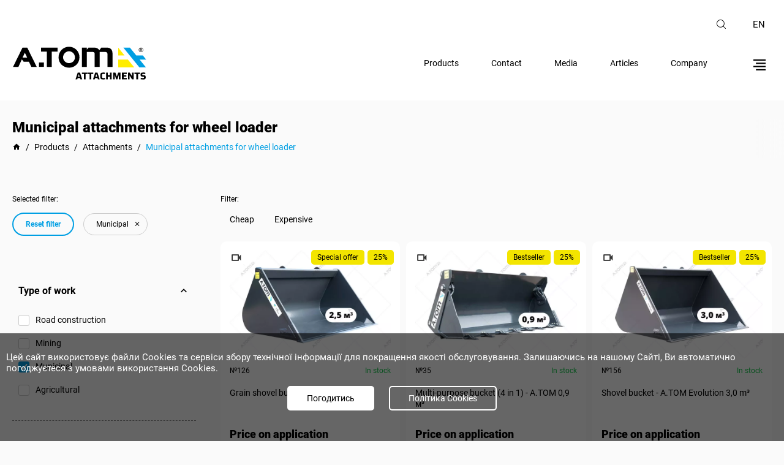

--- FILE ---
content_type: text/html; charset=UTF-8
request_url: https://atom-attachments.com/en/products/frontalnyh-pogruzchikov/filter/25=kommunalnye
body_size: 11660
content:
    <!DOCTYPE html>
        <html lang="en">
    <head>
        <meta charset="utf-8"/>
        <meta name="csrf-param" content="_csrf-frontend">
<meta name="csrf-token" content="S7MOtq1GWCWhxuBhrHNJUmvDyfbLlCwuuLq7r_CaN2U__23VnQo3T5X3lCDVIDkNO_v4kpLXdnzpiOuWudtWPQ==">
        <link rel="manifest" href="/manifest.json">
                                                                    <link rel="canonical" href="https://atom-attachments.com/en/products/frontalnyh-pogruzchikov/filter/25=kommunalnye">
                <link rel="alternate" href="https://atom-attachments.com/products/frontalnyh-pogruzchikov/filter/25=kommunalnye" hreflang="ru-UA">
                <link rel="alternate" href="https://atom-attachments.com/uk/products/frontalnyh-pogruzchikov/filter/25=kommunalnye" hreflang="uk-UA">
                <link rel="alternate" href="https://atom-attachments.com/products/frontalnyh-pogruzchikov/filter/25=kommunalnye" hreflang="ru">
                <link rel="alternate" href="https://atom-attachments.com/uk/products/frontalnyh-pogruzchikov/filter/25=kommunalnye" hreflang="uk">
                <link rel="alternate" href="https://atom-attachments.com/en/products/frontalnyh-pogruzchikov/filter/25=kommunalnye" hreflang="en">
                                    <meta http-equiv="X-UA-Compatible" content="IE=edge">
        <meta name="viewport" content="initial-scale=1.0, width=device-width">
        <meta name="SKYPE_TOOLBAR" content="SKYPE_TOOLBAR_PARSER_COMPATIBLE">
        <meta name="format-detection" content="telephone=no">
        <meta name="theme-color" content="#000">
        <link rel="icon" type="image/png" href="/img/favicon.png" sizes="96x96">
        <link rel="apple-touch-icon" type="image/png" href="/img/favicon.png" sizes="96x96">
        <link rel="apple-touch-icon" href="/img/favicon.png">
        <link rel="apple-touch-icon" sizes="76x76" href="/img/favicon.png">
        <link rel="apple-touch-icon" sizes="120x120" href="/img/favicon.png">
        <link rel="apple-touch-icon" sizes="152x152" href="/img/favicon.png">
        <title>Grain shovel bucket for wheel loader in Ukraine</title>
        <meta name="description" content="Grain shovel bucket for JCB, Manitou, Bobсat, New Holland, Claas, Merlo, Dieci, Faresin, Caterpillar wheel loaders. ⏩ Customized attachments. ⭐ Own pr...">
<meta name="og:title" content="Grain shovel bucket for wheel loader in Ukraine">
<meta name="og:description" content="Grain shovel bucket for JCB, Manitou, Bobсat, New Holland, Claas, Merlo, Dieci, Faresin, Caterpillar wheel loaders. ⏩ Customized attachments. ⭐ Own pr...">
<meta name="og:site_name" content="A.TOM">
<meta name="og:image" content="https://atom-attachments.com/uploads/front-c-cat4.png">
<meta name="og:url" content="https://atom-attachments.com/en/products/frontalnyh-pogruzchikov/filter/25=kommunalnye">
<meta name="og:image:height" content="300">
<meta name="og:image:width" content="300">
<meta name="og:type" content="article">
<link href="/minify/6a59421b80b04b93d38e7bc98ca1a2d322b3d1f7.css?v=1750228128" rel="stylesheet">
<script>var inputmask_9ece99e7 = {"mask":"+38(999)999-99-99"};</script>        <!-- Google Tag Manager -->
        <script>(function(w,d,s,l,i){w[l]=w[l]||[];w[l].push({'gtm.start':
                    new Date().getTime(),event:'gtm.js'});var f=d.getElementsByTagName(s)[0],
                j=d.createElement(s),dl=l!='dataLayer'?'&l='+l:'';j.async=true;j.src=
                'https://www.googletagmanager.com/gtm.js?id='+i+dl;f.parentNode.insertBefore(j,f);
            })(window,document,'script','dataLayer','GTM-P444NMQ');</script>
        <!-- End Google Tag Manager -->
            </head>
    <body>

    <script type="application/ld+json">
{
"@context": "http://schema.org",
"@type": "Organization",
"url": "https://atom-attachments.com",
"name": "A.TOM",
"email": "info@atom-attachments.com",
"logo": "https://atom-attachments.com/img/logo.svg",
"description": "А.ТОМ - навесное оборудование. АТОМ Житомир Украина","address": {
"@type": "PostalAddress",
"addressLocality": "Украина, Житомирская обл., с. Левков",
"postalCode": "12405",
"streetAddress": "Украина, Житомирская обл., с. Левков, Лесная, 100"
},

"potentialAction": {
"@type": "SearchAction",
"target": "https://atom-attachments.com/search?q={q}",
"query-input": "required name=q"
},
"contactPoint" : [
{
"@type" : "ContactPoint",
"telephone" : " +38 (067) 411-80-20",
"contactType" : "customer service"
}],
"sameAs" : [
"https://www.facebook.com/a.tom.attachments",
"https://twitter.com/ATOM08269068?lang=uk",
"https://www.youtube.com/channel/UCDWtG9gLONtRgLyUS8v14DQ",
"https://www.instagram.com/a.tom_attachments/"
]
}
</script>
        <!-- Google Tag Manager (noscript) -->
    <noscript><iframe src="https://www.googletagmanager.com/ns.html?id=GTM-P444NMQ"
                      height="0" width="0" style="display:none;visibility:hidden"></iframe></noscript>
    <!-- End Google Tag Manager (noscript) -->
    <header>
    <div class=" header-block">
        <div class="container flex-block top-header">
                        <div class="search-header"></div>
            <div class="lang-header-block">
                <div class="lang-header">en</div>
                <ul class="drop-lang-header">
                     <li><a href="/products/frontalnyh-pogruzchikov/filter/25=kommunalnye">ru</a></li><li><a href="/uk/products/frontalnyh-pogruzchikov/filter/25=kommunalnye">uk</a></li>                </ul>
            </div>
        </div>
        <div class="container flex-block sub-header">

                            <a href="/en">
                                            <img class="logo-header" src="/n-img/atom-logo-black1.svg"
                             alt="Логотип А.ТОМ"
                             title="Логотип А.ТОМ">
                                    </a>
                        <div class="flex-block">
                <nav class="menu-block">
                                            <a href="https://atom-attachments.com/en/direction">Products</a>
                        <a href="https://atom-attachments.com/en/contact">Contact</a>
                        <a href="https://atom-attachments.com/en/media">Media</a>
                        <a href="https://atom-attachments.com/en/news">Articles</a>
                        <a href="https://atom-attachments.com/en/o_kompanii">Company</a>
                                    </nav>
                <div class="mob-menu"></div>
            </div>
        </div>
    </div>
    <div class="cookie-modal">
        <div class="cm-block">
            <div>Цей сайт використовує файли Cookies та сервіси збору технічної інформації для покращення якості
                обслуговування.
                Залишаючись на нашому Сайті, Ви автоматично погоджуєтеся з умовами використання Cookies.
            </div>
            <div class="cm-button-block">
                <div class="cm-accept" id="cookie_close">Погодитись</div>
                <div class="cm-politik" id="cookie_link">Політика Cookies</div>
            </div>
        </div>
    </div>
    <!-- modal -->
    <div class="mob-menu-modal">
    <div class="mob-menu-block">
        <i class="back-mob-menu-modal mdi mdi-arrow-left-top"></i>
        <div class="mob-menu-block-title"></div>
        <i class="close-mob-menu-modal mdi mdi-close"></i>
        <div class="mm-menu">
            <div class="mm-main">
                <div class="mm-main-product mm-main-item flex-block">
                    <span class="mmm-title">Products</span>
                    <i class="mdi mdi-chevron-right"></i>
                </div>
                <a href="https://atom-attachments.com/en/contact"
                   class="mm-main-item flex-block">Contact</a>
            </div>
            <div class="mm-sub">
                                    <a href="https://atom-attachments.com/en/media">Media</a>
                    <a href="https://atom-attachments.com/en/news">Articles</a>
                    <a href="https://atom-attachments.com/en/o_kompanii">Company</a>
                                            <a href="https://atom-attachments.com/en/page/oferta">Public offer</a>
                                            <a href="https://atom-attachments.com/en/page/usloviya-vozvrata-tovara">Return Policy</a>
                                            <a href="https://atom-attachments.com/en/page/politika-konfidencialnosti">Privacy policy</a>
                                            <a href="https://atom-attachments.com/en/page/oplata-i-dostavka">Payment and delivery</a>
                                        <a href="https://atom-attachments.com/en/documents">Catalogs and brochures</a>
                            </div>
        </div>
        <div class="mm-category-block">
                            <a href="https://atom-attachments.com/en/products-direction/navesnoe-oborudovanie" class="mmcb-title flex-block">
                    <span> Attachments</span><i class="mdi mdi-arrow-right-thin"></i>
                </a>
                                    <a href="https://atom-attachments.com/en/products/teleskopicheskih-pogruzchikov"
                       class="mmcb-item flex-block">
                        <img src="https://atom-attachments.com/uploads/telescopic-c-cat3.png"
                             alt="Attachments" title="Attachments">
                        <span>For telehandlers</span>
                        <i class="mdi mdi-chevron-right"></i>
                    </a>
                                    <a href="https://atom-attachments.com/en/products/frontalnyh-pogruzchikov"
                       class="mmcb-item flex-block">
                        <img src="https://atom-attachments.com/uploads/front-c-cat4.png"
                             alt="Attachments" title="Attachments">
                        <span>For wheel loaders</span>
                        <i class="mdi mdi-chevron-right"></i>
                    </a>
                                    <a href="https://atom-attachments.com/en/products/ekskavatorov"
                       class="mmcb-item flex-block">
                        <img src="https://atom-attachments.com/uploads/ekskavatorov-c-cat5.png"
                             alt="Attachments" title="Attachments">
                        <span>For excavators</span>
                        <i class="mdi mdi-chevron-right"></i>
                    </a>
                                    <a href="https://atom-attachments.com/en/products/dlya-ekskavatorov-pogruzchikov"
                       class="mmcb-item flex-block">
                        <img src="https://atom-attachments.com/uploads/ekskavator-pogr-c-cat6.png"
                             alt="Attachments" title="Attachments">
                        <span>For backhoe loader</span>
                        <i class="mdi mdi-chevron-right"></i>
                    </a>
                                    <a href="https://atom-attachments.com/en/products/dlya-mini-pogruzchikov"
                       class="mmcb-item flex-block">
                        <img src="https://atom-attachments.com/uploads/mini-pogr-c-cat8.png"
                             alt="Attachments" title="Attachments">
                        <span>For skid steer loaders</span>
                        <i class="mdi mdi-chevron-right"></i>
                    </a>
                                    <a href="https://atom-attachments.com/en/products/dlya-vilochnyh-pogruzchikov"
                       class="mmcb-item flex-block">
                        <img src="https://atom-attachments.com/uploads/vulochn-c-cat9.png"
                             alt="Attachments" title="Attachments">
                        <span>For forklifts</span>
                        <i class="mdi mdi-chevron-right"></i>
                    </a>
                                    <a href="https://atom-attachments.com/en/products/dlya-traktorov"
                       class="mmcb-item flex-block">
                        <img src="https://atom-attachments.com/uploads/traktorov-c-cat10.png"
                             alt="Attachments" title="Attachments">
                        <span>For tractors</span>
                        <i class="mdi mdi-chevron-right"></i>
                    </a>
                                            <a href="https://atom-attachments.com/en/products-direction/sistemy-vneseniya-organicheskih-udobreniy" class="mmcb-title flex-block">
                    <span> Manure and Slurry Application Equipment</span><i class="mdi mdi-arrow-right-thin"></i>
                </a>
                                    <a href="https://atom-attachments.com/en/products/mikser-nasosy-dlya-lagun"
                       class="mmcb-item flex-block">
                        <img src="https://atom-attachments.com/uploads/mixer-nasos-c200-cat11.png"
                             alt="Manure and Slurry Application Equipment" title="Manure and Slurry Application Equipment">
                        <span>Lagoon mixer</span>
                        <i class="mdi mdi-chevron-right"></i>
                    </a>
                                    <a href="https://atom-attachments.com/en/products/transportirovschiki-shlangov"
                       class="mmcb-item flex-block">
                        <img src="https://atom-attachments.com/uploads/Катушка А.ТОМ2-cat12.png"
                             alt="Manure and Slurry Application Equipment" title="Manure and Slurry Application Equipment">
                        <span>Manure hose reels</span>
                        <i class="mdi mdi-chevron-right"></i>
                    </a>
                                    <a href="https://atom-attachments.com/en/products/applikatory-dlya-navoza"
                       class="mmcb-item flex-block">
                        <img src="https://atom-attachments.com/uploads/200aplikator-cat14-cat14.png"
                             alt="Manure and Slurry Application Equipment" title="Manure and Slurry Application Equipment">
                        <span>Manure (slurry) applicators</span>
                        <i class="mdi mdi-chevron-right"></i>
                    </a>
                                    <a href="https://atom-attachments.com/en/products/voroshiteli-dlya-komposta"
                       class="mmcb-item flex-block">
                        <img src="https://atom-attachments.com/uploads/Аератор А.ТОМ2-cat13.png"
                             alt="Manure and Slurry Application Equipment" title="Manure and Slurry Application Equipment">
                        <span>Compost turners</span>
                        <i class="mdi mdi-chevron-right"></i>
                    </a>
                                    <a href="https://atom-attachments.com/en/products/nasosno-dizelnye-stancii"
                       class="mmcb-item flex-block">
                        <img src="https://atom-attachments.com/uploads/200diesel-station-cat15-cat15.png"
                             alt="Manure and Slurry Application Equipment" title="Manure and Slurry Application Equipment">
                        <span>Pump-diesel stations</span>
                        <i class="mdi mdi-chevron-right"></i>
                    </a>
                                    <a href="https://atom-attachments.com/en/products/razbrasyvateli-udobreniy"
                       class="mmcb-item flex-block">
                        <img src="https://atom-attachments.com/uploads/rozkudach (1)-cat16.png"
                             alt="Manure and Slurry Application Equipment" title="Manure and Slurry Application Equipment">
                        <span>Manure, muck spreaders</span>
                        <i class="mdi mdi-chevron-right"></i>
                    </a>
                                            <a href="https://atom-attachments.com/en/products-direction/oborudovanie-dlya-selskogo-hozyaystva" class="mmcb-title flex-block">
                    <span> Agricultural equipment</span><i class="mdi mdi-arrow-right-thin"></i>
                </a>
                                    <a href="https://atom-attachments.com/en/products/tehnika-dlya-hraneniya-zerna-v-rukavah"
                       class="mmcb-item flex-block">
                        <img src="https://atom-attachments.com/uploads/zernozagruzshik-cat17.jpg"
                             alt="Agricultural equipment" title="Agricultural equipment">
                        <span>Equipment for storing grain in bags</span>
                        <i class="mdi mdi-chevron-right"></i>
                    </a>
                                    <a href="https://atom-attachments.com/en/products/izmelchiteli-sena-solomy-tyukov"
                       class="mmcb-item flex-block">
                        <img src="https://atom-attachments.com/uploads/hay-cat18.jpg"
                             alt="Agricultural equipment" title="Agricultural equipment">
                        <span>Grinder Hay, Straw, Bales</span>
                        <i class="mdi mdi-chevron-right"></i>
                    </a>
                                    </div>
    </div>
</div> <!--   
        -->
    <!-- search -->
    <div class="h-search-block">
        <form action="#" id="leave-search">
            <input type="text" class="who" placeholder="Product search" name="q"
                   autocomplete="off" data-search="">
            <div class="h-start-search flex-block"><i class="mdi mdi-magnify"></i></div>
        </form>
        <div class="dynamic-search-block">
        </div>
        <i class="mdi mdi-close h-close-search"></i>
    </div>
    <!-- END modal -->

    
    <div class="n-consultation-block">
        <div class="ncb-container">
            <i class="mdi mdi-close close-consultation"></i>
            <div class="ncb-info-block">
                <div class="ncb-title">Call department</div>
                
                <a href="mailto:info@atom-attachments.com" class="ncb-mail"><i class="mdi mdi-email-outline"></i><span>info@atom-attachments.com</span></a>
            </div>

            <form id="form-p-send-manager" action="/../en/manager/send-message" method="post">
<input type="hidden" name="_csrf-frontend" value="S7MOtq1GWCWhxuBhrHNJUmvDyfbLlCwuuLq7r_CaN2U__23VnQo3T5X3lCDVIDkNO_v4kpLXdnzpiOuWudtWPQ==">            <div class="form-group field-contactmanagerform-username required">
<label class="control-label" for="contactmanagerform-username">Name</label>
<input type="text" id="contactmanagerform-username" class="form-control" name="ContactManagerForm[userName]" placeholder="Your name" aria-required="true">

<p class="help-block help-block-error"></p>
</div><div class="form-group field-contactmanagerform-useremail required">
<label class="control-label" for="contactmanagerform-useremail">Email</label>
<input type="text" id="contactmanagerform-useremail" class="form-control" name="ContactManagerForm[userEmail]" placeholder="Your e-mail" aria-required="true">

<p class="help-block help-block-error"></p>
</div><div class="form-group field-contactmanagerform-userphone required">
<label class="control-label" for="contactmanagerform-userphone">Phone number</label>
<input type="tel" id="contactmanagerform-userphone" class="form-control" name="ContactManagerForm[userPhone]" placeholder="Your phone" aria-required="true">

<p class="help-block help-block-error"></p>
</div><div class="form-group field-contactmanagerform-usermessage required">
<label class="control-label" for="contactmanagerform-usermessage">Your message</label>
<textarea id="contactmanagerform-usermessage" class="form-control" name="ContactManagerForm[userMessage]" placeholder="Your message..." aria-required="true"></textarea>

<p class="help-block help-block-error"></p>
</div><div class="form-group field-contactmanagerform-pagemessage required">

<input type="hidden" id="contactmanagerform-pagemessage" class="form-control" name="ContactManagerForm[pageMessage]" value="https://atom-attachments.com/products/frontalnyh-pogruzchikov/filter/25=kommunalnye" readonly>

<p class="help-block help-block-error"></p>
</div>            <button type="submit" class="main-button ncb-send">Send form</button>            </form>
        </div>
    </div>
    <div class="n-modal-basket-block"></div>
    <div class="call-back">
        <div class="cback">
            <div class="cback-circle fn1"></div>
        </div>
    </div>

    <div class="n-callback">
        <div class="n-callback-block">
            <i class="mdi mdi-close close-n-callback-block"></i>
            <div class="n-callback-title">Feedback</div>
            <p>Enter your phone number and we will call you back!</p>
            <form id="form-p-callback" action="/../en/manager/send-phone" method="post">
<input type="hidden" name="_csrf-frontend" value="S7MOtq1GWCWhxuBhrHNJUmvDyfbLlCwuuLq7r_CaN2U__23VnQo3T5X3lCDVIDkNO_v4kpLXdnzpiOuWudtWPQ==">            <div class="form-group field-phoneform-userphone required">
<label class="control-label" for="phoneform-userphone">Phone number</label>
<input type="tel" id="phoneform-userphone" class="form-control" name="PhoneForm[userPhone]" placeholder="+38(___)___-__-__" aria-required="true">

<p class="help-block help-block-error"></p>
</div><div class="form-group field-phoneform-pagemessage required">

<input type="hidden" id="phoneform-pagemessage" class="form-control" name="PhoneForm[pageMessage]" value="https://atom-attachments.com/products/frontalnyh-pogruzchikov/filter/25=kommunalnye" readonly>

<p class="help-block help-block-error"></p>
</div>            <button type="submit" class="main-button n-callback-button">Send</button>            </form>        </div>
    </div>
    <div class="go-top">
        <div>up</div>
    </div>
</header>
<script>
    function getCookie(name) {
        let matches = document.cookie.match(new RegExp(
            "(?:^|; )" + name.replace(/([\.$?*|{}\(\)\[\]\\\/\+^])/g, '\\$1') + "=([^;]*)"
        ));
        return matches ? decodeURIComponent(matches[1]) : undefined;
    }

    let cookiecook = getCookie("cookiecook"),
        cookiewin = document.getElementsByClassName('cookie-modal')[0];

    if (cookiecook != "no") {
        cookiewin.style.display = "block";
        document.getElementById("cookie_close").addEventListener("click", function () {
            cookiewin.style.display = "none";
            let date = new Date;
            date.setDate(date.getDate() + 90);
            document.cookie = "cookiecook=no; path=/; expires=" + date.toUTCString();
        });
    }
</script>    <main>
            <section class="container bread-crumbs">
        <h1>Municipal attachments for wheel loader</h1>
        <div class="crumbs-scroll">
            <ul itemscope="" itemtype="https://schema.org/BreadcrumbList">
                <li>
                    <a class="home-crumbs" href="https://atom-attachments.com/en" title="ATOM">
                        <i class="mdi mdi-home"></i>
                    </a>
                </li>
                <span class="bread-slash">/</span>
                <li itemprop="itemListElement" itemscope="" itemtype="https://schema.org/ListItem">
                    <a href="https://atom-attachments.com/en/direction" itemprop="item">
                        <span itemprop="name">Products</span>
                    </a>
                    <meta itemprop="position" content="1">
                </li>
                <span class="bread-slash">/</span>
                <li itemprop="itemListElement" itemscope="" itemtype="https://schema.org/ListItem">
                    <a href="https://atom-attachments.com/en/direction/navesnoe-oborudovanie" itemprop="item">
                        <span itemprop="name">Attachments</span>
                    </a>
                    <meta itemprop="position" content="2">
                </li>
                <span class="bread-slash">/</span>
                <li itemprop="itemListElement" itemscope="" itemtype="https://schema.org/ListItem">
                    <a href="#" class="active-bread" itemprop="item">
                        <span itemprop="name">Municipal attachments for wheel loader</span>
                    </a>
                    <meta itemprop="position" content="3">
                </li>
            </ul>
        </div>
    </section>
    <section class="container products-block">
        <div class="products-list-page flex-block">
            <div class="sidebar">
                <div class="filter">
                    <div class="mob-filter-buttons">
                                                    <div class="mob-menu-filter-title">Filter (1)</div>
                                                <i class="close-mob-filter-modal mdi mdi-close"></i>
                    </div>
                                            <div class="selected-filter">
                            <div class="selected-filter-title">Selected filter:</div>
                            <div class="selected-filter-block">
                                <div id="sft-reset-filter">Reset filter</div>
                                                                    <div class="filter-show" data-id="kommunalnye"
                                         data-filter="25"><p>Municipal</p>
                                        <i class="mdi mdi-close"></i></div>
                                                            </div>
                        </div>
                                                                <div class="filter-list" id="tip-raboty">
                            <div class="filter-name"><p>Type of work</p><i class="mdi mdi-chevron-up"></i>
                            </div>
                            <div class="filter-box">
                                                                    <div class="checkbox-list">
                                        <label class="cbx flex-block">
                                                                                            <input class="inp-cbx" type="checkbox" data-category="25"
                                                       data-value="dorozhno_stroitelnye">
                                                                                        <div class="svg-point">
                                                <svg width="12px" height="10px" viewbox="0 0 12 10">
                                                    <polyline points="1.5 6 4.5 9 10.5 1"></polyline>
                                                </svg>
                                            </div>
                                            <div>Road construction</div>
                                        </label>
                                    </div>
                                                                    <div class="checkbox-list">
                                        <label class="cbx flex-block">
                                                                                            <input class="inp-cbx" type="checkbox" data-category="25"
                                                       data-value="gornodobyvayuschie">
                                                                                        <div class="svg-point">
                                                <svg width="12px" height="10px" viewbox="0 0 12 10">
                                                    <polyline points="1.5 6 4.5 9 10.5 1"></polyline>
                                                </svg>
                                            </div>
                                            <div>Mining</div>
                                        </label>
                                    </div>
                                                                    <div class="checkbox-list">
                                        <label class="cbx flex-block">
                                                                                            <input class="inp-cbx" type="checkbox" data-category="25"
                                                       data-value="kommunalnye" checked>
                                                                                        <div class="svg-point">
                                                <svg width="12px" height="10px" viewbox="0 0 12 10">
                                                    <polyline points="1.5 6 4.5 9 10.5 1"></polyline>
                                                </svg>
                                            </div>
                                            <div>Municipal</div>
                                        </label>
                                    </div>
                                                                    <div class="checkbox-list">
                                        <label class="cbx flex-block">
                                                                                            <input class="inp-cbx" type="checkbox" data-category="25"
                                                       data-value="selskohozyaystvennye">
                                                                                        <div class="svg-point">
                                                <svg width="12px" height="10px" viewbox="0 0 12 10">
                                                    <polyline points="1.5 6 4.5 9 10.5 1"></polyline>
                                                </svg>
                                            </div>
                                            <div>Agricultural</div>
                                        </label>
                                    </div>
                                                            </div>
                        </div>
                                            <div class="filter-list" id="tip-oborudovaniya">
                            <div class="filter-name"><p>Attachment type</p><i class="mdi mdi-chevron-up"></i>
                            </div>
                            <div class="filter-box">
                                                                    <div class="checkbox-list">
                                        <label class="cbx flex-block">
                                                                                            <input class="inp-cbx" type="checkbox" data-category="26"
                                                       data-value="adaptery_bystrosemy">
                                                                                        <div class="svg-point">
                                                <svg width="12px" height="10px" viewbox="0 0 12 10">
                                                    <polyline points="1.5 6 4.5 9 10.5 1"></polyline>
                                                </svg>
                                            </div>
                                            <div>Adapters</div>
                                        </label>
                                    </div>
                                                                    <div class="checkbox-list">
                                        <label class="cbx flex-block no-active-filter">
                                                                                            <input class="inp-cbx" type="checkbox" data-category="26"
                                                       data-value="karetka_s_vilami">
                                                                                        <div class="svg-point">
                                                <svg width="12px" height="10px" viewbox="0 0 12 10">
                                                    <polyline points="1.5 6 4.5 9 10.5 1"></polyline>
                                                </svg>
                                            </div>
                                            <div>Pallet fork</div>
                                        </label>
                                    </div>
                                                                    <div class="checkbox-list">
                                        <label class="cbx flex-block">
                                                                                            <input class="inp-cbx" type="checkbox" data-category="26"
                                                       data-value="korchevateli_pney">
                                                                                        <div class="svg-point">
                                                <svg width="12px" height="10px" viewbox="0 0 12 10">
                                                    <polyline points="1.5 6 4.5 9 10.5 1"></polyline>
                                                </svg>
                                            </div>
                                            <div>Stump pullers</div>
                                        </label>
                                    </div>
                                                                    <div class="checkbox-list">
                                        <label class="cbx flex-block">
                                                                                            <input class="inp-cbx" type="checkbox" data-category="26"
                                                       data-value="kovshi_dlya_spectehniki">
                                                                                        <div class="svg-point">
                                                <svg width="12px" height="10px" viewbox="0 0 12 10">
                                                    <polyline points="1.5 6 4.5 9 10.5 1"></polyline>
                                                </svg>
                                            </div>
                                            <div>Special machinery buckets</div>
                                        </label>
                                    </div>
                                                                    <div class="checkbox-list">
                                        <label class="cbx flex-block no-active-filter">
                                                                                            <input class="inp-cbx" type="checkbox" data-category="26"
                                                       data-value="kranovye_strely">
                                                                                        <div class="svg-point">
                                                <svg width="12px" height="10px" viewbox="0 0 12 10">
                                                    <polyline points="1.5 6 4.5 9 10.5 1"></polyline>
                                                </svg>
                                            </div>
                                            <div>Forklift booms</div>
                                        </label>
                                    </div>
                                                                    <div class="checkbox-list">
                                        <label class="cbx flex-block">
                                                                                            <input class="inp-cbx" type="checkbox" data-category="26"
                                                       data-value="otvaly_dlya_snega">
                                                                                        <div class="svg-point">
                                                <svg width="12px" height="10px" viewbox="0 0 12 10">
                                                    <polyline points="1.5 6 4.5 9 10.5 1"></polyline>
                                                </svg>
                                            </div>
                                            <div>Snow plows</div>
                                        </label>
                                    </div>
                                                                    <div class="checkbox-list">
                                        <label class="cbx flex-block no-active-filter">
                                                                                            <input class="inp-cbx" type="checkbox" data-category="26"
                                                       data-value="rotatory">
                                                                                        <div class="svg-point">
                                                <svg width="12px" height="10px" viewbox="0 0 12 10">
                                                    <polyline points="1.5 6 4.5 9 10.5 1"></polyline>
                                                </svg>
                                            </div>
                                            <div>Container rotators</div>
                                        </label>
                                    </div>
                                                                    <div class="checkbox-list">
                                        <label class="cbx flex-block">
                                                                                            <input class="inp-cbx" type="checkbox" data-category="26"
                                                       data-value="schetki_dorozhnye">
                                                                                        <div class="svg-point">
                                                <svg width="12px" height="10px" viewbox="0 0 12 10">
                                                    <polyline points="1.5 6 4.5 9 10.5 1"></polyline>
                                                </svg>
                                            </div>
                                            <div>Mounted sweeper brushes</div>
                                        </label>
                                    </div>
                                                                    <div class="checkbox-list">
                                        <label class="cbx flex-block no-active-filter">
                                                                                            <input class="inp-cbx" type="checkbox" data-category="26"
                                                       data-value="zahvaty_dlya_big_begov">
                                                                                        <div class="svg-point">
                                                <svg width="12px" height="10px" viewbox="0 0 12 10">
                                                    <polyline points="1.5 6 4.5 9 10.5 1"></polyline>
                                                </svg>
                                            </div>
                                            <div>Big bags lifter</div>
                                        </label>
                                    </div>
                                                                    <div class="checkbox-list">
                                        <label class="cbx flex-block">
                                                                                            <input class="inp-cbx" type="checkbox" data-category="26"
                                                       data-value="zahvaty_dlya_kolod">
                                                                                        <div class="svg-point">
                                                <svg width="12px" height="10px" viewbox="0 0 12 10">
                                                    <polyline points="1.5 6 4.5 9 10.5 1"></polyline>
                                                </svg>
                                            </div>
                                            <div>Log grapples</div>
                                        </label>
                                    </div>
                                                            </div>
                        </div>
                                            <div class="filter-list" id="goskompensaciya">
                            <div class="filter-name"><p>State compensation</p><i class="mdi mdi-chevron-up"></i>
                            </div>
                            <div class="filter-box">
                                                                    <div class="checkbox-list">
                                        <label class="cbx flex-block">
                                                                                            <input class="inp-cbx" type="checkbox" data-category="27"
                                                       data-value="25">
                                                                                        <div class="svg-point">
                                                <svg width="12px" height="10px" viewbox="0 0 12 10">
                                                    <polyline points="1.5 6 4.5 9 10.5 1"></polyline>
                                                </svg>
                                            </div>
                                            <div>25%</div>
                                        </label>
                                    </div>
                                                            </div>
                        </div>
                                            <div class="filter-list" id="naznachenie">
                            <div class="filter-name"><p>Application</p><i class="mdi mdi-chevron-up"></i>
                            </div>
                            <div class="filter-box">
                                                                    <div class="checkbox-list">
                                        <label class="cbx flex-block">
                                                                                            <input class="inp-cbx" type="checkbox" data-category="28"
                                                       data-value="dlya_komposta">
                                                                                        <div class="svg-point">
                                                <svg width="12px" height="10px" viewbox="0 0 12 10">
                                                    <polyline points="1.5 6 4.5 9 10.5 1"></polyline>
                                                </svg>
                                            </div>
                                            <div>Compost attachments</div>
                                        </label>
                                    </div>
                                                                    <div class="checkbox-list">
                                        <label class="cbx flex-block">
                                                                                            <input class="inp-cbx" type="checkbox" data-category="28"
                                                       data-value="dlya_sena">
                                                                                        <div class="svg-point">
                                                <svg width="12px" height="10px" viewbox="0 0 12 10">
                                                    <polyline points="1.5 6 4.5 9 10.5 1"></polyline>
                                                </svg>
                                            </div>
                                            <div>Hay attachments</div>
                                        </label>
                                    </div>
                                                                    <div class="checkbox-list">
                                        <label class="cbx flex-block no-active-filter">
                                                                                            <input class="inp-cbx" type="checkbox" data-category="28"
                                                       data-value="dlya_silosa">
                                                                                        <div class="svg-point">
                                                <svg width="12px" height="10px" viewbox="0 0 12 10">
                                                    <polyline points="1.5 6 4.5 9 10.5 1"></polyline>
                                                </svg>
                                            </div>
                                            <div>Silage attachments</div>
                                        </label>
                                    </div>
                                                                    <div class="checkbox-list">
                                        <label class="cbx flex-block no-active-filter">
                                                                                            <input class="inp-cbx" type="checkbox" data-category="28"
                                                       data-value="otvaly_dlya_selskogo_hozyaystva">
                                                                                        <div class="svg-point">
                                                <svg width="12px" height="10px" viewbox="0 0 12 10">
                                                    <polyline points="1.5 6 4.5 9 10.5 1"></polyline>
                                                </svg>
                                            </div>
                                            <div>Agricultural blades</div>
                                        </label>
                                    </div>
                                                            </div>
                        </div>
                    
                </div>
                <div class="filter-buttons">
                    <div class="main-button fb-reset">Reset</div>
                    <div class="main-button fb-show">Show</div>
                </div>
            </div>

            <div class="products-list-block">
                <div class="open-filter"><i class="mdi mdi-format-list-bulleted"></i>
                                            <p>Filter (1)</p>
                                    </div>
                <div class="sort-block">
                    <p>Filter:</p>
                    <div class="asc "
                         data-sort="asc">Cheap</div>
                    <div class="desc "
                         data-sort="desc">Expensive</div>
                </div>
                <div class="product-list">
                        <div class="pl-item">
        <div class="top-product flex-block">
                            <i class="mdi mdi-video-outline"></i>
                        <div class="status-block">
                                    <div class="status">
                        Special offer                    </div>
                                                    <div class="status">25%</div>
                            </div>
        </div>
        <a href="https://atom-attachments.com/en/product/kovsh-zernovoy">
                            <picture>
                    <source srcset="https://atom-attachments.com/images/Products/126/600/2-5kuba_21cswu.webp"
                            type="image/webp">
                    <img src="https://atom-attachments.com/images/Products/126/600/2-5kuba_21cswu.jpg"
                         alt="Grain shovel bucket - А.ТОМ 2,5 m³" title="Grain shovel bucket - А.ТОМ 2,5 m³" width="auto"
                         height="auto">
                </picture>
                    </a>
        <div class="info-bar flex-block">
            <span class="number-product">№126</span>
                            <span class="status-product">
                    In stock                </span>
                    </div>
        <a href="https://atom-attachments.com/en/product/kovsh-zernovoy" class="pl-item-title">Grain shovel bucket - А.ТОМ 2,5 m³</a>
        <div class="pp-price-block">
                                <div class="pp-price">Price on application</div>
                            </div><div class="pl-buttons flex-block"><div class="pl-cons consultation">
                        <i class="mdi mdi-tooltip-text-outline"></i>
                        <span>Замовити</span>
                    </div>
          <div class="pl-addfavorite"><i class="mdi mdi-heart-outline"></i></div></div>    </div>
    <div class="pl-item">
        <div class="top-product flex-block">
                            <i class="mdi mdi-video-outline"></i>
                        <div class="status-block">
                                    <div class="status">
                        Bestseller                    </div>
                                                    <div class="status">25%</div>
                            </div>
        </div>
        <a href="https://atom-attachments.com/en/product/kovsh-mnogofunkcionalnyy-1006-2018-g">
                            <picture>
                    <source srcset="https://atom-attachments.com/images/Products/35/600/48c1787b-9869-11eb-875b-6805ca015069_20240619155139_B-8zaS.webp"
                            type="image/webp">
                    <img src="https://atom-attachments.com/images/Products/35/600/48c1787b-9869-11eb-875b-6805ca015069_20240619155139_B-8zaS.jpg"
                         alt="Multi-purpose bucket (4 in 1) - А.ТОМ 0,9 м³" title="Multi-purpose bucket (4 in 1) - А.ТОМ 0,9 м³" width="auto"
                         height="auto">
                </picture>
                    </a>
        <div class="info-bar flex-block">
            <span class="number-product">№35</span>
                            <span class="status-product">
                    In stock                </span>
                    </div>
        <a href="https://atom-attachments.com/en/product/kovsh-mnogofunkcionalnyy-1006-2018-g" class="pl-item-title">Multi-purpose bucket (4 in 1) - А.ТОМ 0,9 м³</a>
        <div class="pp-price-block">
                                <div class="pp-price">Price on application</div>
                            </div><div class="pl-buttons flex-block"><div class="pl-cons consultation">
                        <i class="mdi mdi-tooltip-text-outline"></i>
                        <span>Замовити</span>
                    </div>
          <div class="pl-addfavorite"><i class="mdi mdi-heart-outline"></i></div></div>    </div>
    <div class="pl-item">
        <div class="top-product flex-block">
                            <i class="mdi mdi-video-outline"></i>
                        <div class="status-block">
                                    <div class="status">
                        Bestseller                    </div>
                                                    <div class="status">25%</div>
                            </div>
        </div>
        <a href="https://atom-attachments.com/en/product/kovsh-a-tom-3-0-m-evolution-na-pogruzchik-jcb-manitou-dieci">
                            <picture>
                    <source srcset="https://atom-attachments.com/images/Products/156/600/3_dp82m8.webp"
                            type="image/webp">
                    <img src="https://atom-attachments.com/images/Products/156/600/3_dp82m8.jpg"
                         alt="Shovel bucket - A.TOM Evolution 3,0 m³" title="Shovel bucket - A.TOM Evolution 3,0 m³" width="auto"
                         height="auto">
                </picture>
                    </a>
        <div class="info-bar flex-block">
            <span class="number-product">№156</span>
                            <span class="status-product">
                    In stock                </span>
                    </div>
        <a href="https://atom-attachments.com/en/product/kovsh-a-tom-3-0-m-evolution-na-pogruzchik-jcb-manitou-dieci" class="pl-item-title">Shovel bucket - A.TOM Evolution 3,0 m³</a>
        <div class="pp-price-block">
                                <div class="pp-price">Price on application</div>
                            </div><div class="pl-buttons flex-block"><div class="pl-cons consultation">
                        <i class="mdi mdi-tooltip-text-outline"></i>
                        <span>Замовити</span>
                    </div>
          <div class="pl-addfavorite"><i class="mdi mdi-heart-outline"></i></div></div>    </div>
    <div class="pl-item">
        <div class="top-product flex-block">
                            <i class="mdi mdi-video-outline"></i>
                        <div class="status-block">
                                    <div class="status">
                        Bestseller                    </div>
                                                    <div class="status">25%</div>
                            </div>
        </div>
        <a href="https://atom-attachments.com/en/product/korchevatel-gidravlicheskiy">
                            <picture>
                    <source srcset="https://atom-attachments.com/images/Products/125/600/bez-imeni-1_7iJWtU.webp"
                            type="image/webp">
                    <img src="https://atom-attachments.com/images/Products/125/600/bez-imeni-1_7iJWtU.jpg"
                         alt="Tree puller - А.ТОМ H" title="Tree puller - А.ТОМ H" width="auto"
                         height="auto">
                </picture>
                    </a>
        <div class="info-bar flex-block">
            <span class="number-product">№125</span>
                            <span class="status-product">
                    In stock                </span>
                    </div>
        <a href="https://atom-attachments.com/en/product/korchevatel-gidravlicheskiy" class="pl-item-title">Tree puller - А.ТОМ H</a>
        <div class="pp-price-block">
                                <div class="pp-price">Price on application</div>
                            </div><div class="pl-buttons flex-block"><div class="pl-cons consultation">
                        <i class="mdi mdi-tooltip-text-outline"></i>
                        <span>Замовити</span>
                    </div>
          <div class="pl-addfavorite"><i class="mdi mdi-heart-outline"></i></div></div>    </div>
    <div class="pl-item">
        <div class="top-product flex-block">
                            <i class="mdi mdi-video-outline"></i>
                        <div class="status-block">
                                    <div class="status">
                        Bestseller                    </div>
                                                    <div class="status">25%</div>
                            </div>
        </div>
        <a href="https://atom-attachments.com/en/product/kovsh-na-pogruzchik---a-tom-evolution-3-4-m-nozh-hardox">
                            <picture>
                    <source srcset="https://atom-attachments.com/images/Products/256/600/kivsh-3-4-kub_kszhLA.webp"
                            type="image/webp">
                    <img src="https://atom-attachments.com/images/Products/256/600/kivsh-3-4-kub_kszhLA.jpg"
                         alt="Shovel bucket - A.TOM Evolution 3.4 m³" title="Shovel bucket - A.TOM Evolution 3.4 m³" width="auto"
                         height="auto">
                </picture>
                    </a>
        <div class="info-bar flex-block">
            <span class="number-product">№256</span>
                            <span class="status-product">
                    In stock                </span>
                    </div>
        <a href="https://atom-attachments.com/en/product/kovsh-na-pogruzchik---a-tom-evolution-3-4-m-nozh-hardox" class="pl-item-title">Shovel bucket - A.TOM Evolution 3.4 m³</a>
        <div class="pp-price-block">
                                <div class="pp-price">Price on application</div>
                            </div><div class="pl-buttons flex-block"><div class="pl-cons consultation">
                        <i class="mdi mdi-tooltip-text-outline"></i>
                        <span>Замовити</span>
                    </div>
          <div class="pl-addfavorite"><i class="mdi mdi-heart-outline"></i></div></div>    </div>
    <div class="pl-item">
        <div class="top-product flex-block">
                            <i class="mdi mdi-video-outline"></i>
                        <div class="status-block">
                                    <div class="status">
                        Bestseller                    </div>
                                                    <div class="status">25%</div>
                            </div>
        </div>
        <a href="https://atom-attachments.com/en/product/kovsh-s-prizhimom">
                            <picture>
                    <source srcset="https://atom-attachments.com/images/Products/96/600/db7c5925-979c-11eb-875b-6805ca015069_20240723101231_3aznOV.webp"
                            type="image/webp">
                    <img src="https://atom-attachments.com/images/Products/96/600/db7c5925-979c-11eb-875b-6805ca015069_20240723101231_3aznOV.jpg"
                         alt="Manure shovel bucket - А.ТОМ 1,3 m³" title="Manure shovel bucket - А.ТОМ 1,3 m³" width="auto"
                         height="auto">
                </picture>
                    </a>
        <div class="info-bar flex-block">
            <span class="number-product">№96</span>
                            <span class="status-product">
                    In stock                </span>
                    </div>
        <a href="https://atom-attachments.com/en/product/kovsh-s-prizhimom" class="pl-item-title">Manure shovel bucket - А.ТОМ 1,3 m³</a>
        <div class="pp-price-block">
                                <div class="pp-price">Price on application</div>
                            </div><div class="pl-buttons flex-block"><div class="pl-cons consultation">
                        <i class="mdi mdi-tooltip-text-outline"></i>
                        <span>Замовити</span>
                    </div>
          <div class="pl-addfavorite"><i class="mdi mdi-heart-outline"></i></div></div>    </div>
    <div class="pl-item">
        <div class="top-product flex-block">
                            <i class="mdi mdi-video-outline"></i>
                        <div class="status-block">
                                    <div class="status">
                        Bestseller                    </div>
                                                    <div class="status">25%</div>
                            </div>
        </div>
        <a href="https://atom-attachments.com/en/product/kovsh-professionalnyy-evolution-4-0-m-1058-2018-g">
                            <picture>
                    <source srcset="https://atom-attachments.com/images/Products/87/600/4kuba_d44Ljs.webp"
                            type="image/webp">
                    <img src="https://atom-attachments.com/images/Products/87/600/4kuba_d44Ljs.jpg"
                         alt="Shovel bucket - A.TOM Evolution 4,0 m³" title="Shovel bucket - A.TOM Evolution 4,0 m³" width="auto"
                         height="auto">
                </picture>
                    </a>
        <div class="info-bar flex-block">
            <span class="number-product">№87</span>
                            <span class="status-product">
                    In stock                </span>
                    </div>
        <a href="https://atom-attachments.com/en/product/kovsh-professionalnyy-evolution-4-0-m-1058-2018-g" class="pl-item-title">Shovel bucket - A.TOM Evolution 4,0 m³</a>
        <div class="pp-price-block">
                                <div class="pp-price">Price on application</div>
                            </div><div class="pl-buttons flex-block"><div class="pl-cons consultation">
                        <i class="mdi mdi-tooltip-text-outline"></i>
                        <span>Замовити</span>
                    </div>
          <div class="pl-addfavorite"><i class="mdi mdi-heart-outline"></i></div></div>    </div>
    <div class="pl-item">
        <div class="top-product flex-block">
                            <i class="mdi mdi-video-outline"></i>
                        <div class="status-block">
                                    <div class="status">
                        Bestseller                    </div>
                                                    <div class="status">25%</div>
                            </div>
        </div>
        <a href="https://atom-attachments.com/en/product/kovsh-professionalnyy-evolution-2-7-m">
                            <picture>
                    <source srcset="https://atom-attachments.com/images/Products/86/600/2-7kuba_30YGA6.webp"
                            type="image/webp">
                    <img src="https://atom-attachments.com/images/Products/86/600/2-7kuba_30YGA6.jpg"
                         alt="Shovel bucket - A.TOM Evolution 2,7  m³" title="Shovel bucket - A.TOM Evolution 2,7  m³" width="auto"
                         height="auto">
                </picture>
                    </a>
        <div class="info-bar flex-block">
            <span class="number-product">№86</span>
                            <span class="status-product">
                    In stock                </span>
                    </div>
        <a href="https://atom-attachments.com/en/product/kovsh-professionalnyy-evolution-2-7-m" class="pl-item-title">Shovel bucket - A.TOM Evolution 2,7  m³</a>
        <div class="pp-price-block">
                                <div class="pp-price">Price on application</div>
                            </div><div class="pl-buttons flex-block"><div class="pl-cons consultation">
                        <i class="mdi mdi-tooltip-text-outline"></i>
                        <span>Замовити</span>
                    </div>
          <div class="pl-addfavorite"><i class="mdi mdi-heart-outline"></i></div></div>    </div>
    <div class="pl-item">
        <div class="top-product flex-block">
                            <i class="mdi mdi-video-outline"></i>
                        <div class="status-block">
                                    <div class="status">
                        Bestseller                    </div>
                                                    <div class="status">25%</div>
                            </div>
        </div>
        <a href="https://atom-attachments.com/en/product/kovsh-professionalnyy-evolution-2-0-m">
                            <picture>
                    <source srcset="https://atom-attachments.com/images/Products/85/600/2kub_dz-KvI.webp"
                            type="image/webp">
                    <img src="https://atom-attachments.com/images/Products/85/600/2kub_dz-KvI.jpg"
                         alt="Shovel bucket - A.TOM Evolution 2,0 m³" title="Shovel bucket - A.TOM Evolution 2,0 m³" width="auto"
                         height="auto">
                </picture>
                    </a>
        <div class="info-bar flex-block">
            <span class="number-product">№85</span>
                            <span class="status-product">
                    In stock                </span>
                    </div>
        <a href="https://atom-attachments.com/en/product/kovsh-professionalnyy-evolution-2-0-m" class="pl-item-title">Shovel bucket - A.TOM Evolution 2,0 m³</a>
        <div class="pp-price-block">
                                <div class="pp-price">Price on application</div>
                            </div><div class="pl-buttons flex-block"><div class="pl-cons consultation">
                        <i class="mdi mdi-tooltip-text-outline"></i>
                        <span>Замовити</span>
                    </div>
          <div class="pl-addfavorite"><i class="mdi mdi-heart-outline"></i></div></div>    </div>
    <div class="pl-item">
        <div class="top-product flex-block">
                            <i class="mdi mdi-video-outline"></i>
                        <div class="status-block">
                                    <div class="status">
                        Bestseller                    </div>
                                                    <div class="status">25%</div>
                            </div>
        </div>
        <a href="https://atom-attachments.com/en/product/kovsh-professionalnyy-evolution-1-5-m">
                            <picture>
                    <source srcset="https://atom-attachments.com/images/Products/84/600/1-5kuba_hlRlsr.webp"
                            type="image/webp">
                    <img src="https://atom-attachments.com/images/Products/84/600/1-5kuba_hlRlsr.jpg"
                         alt="Shovel bucket - A.TOM Evolution 1,5 m³" title="Shovel bucket - A.TOM Evolution 1,5 m³" width="auto"
                         height="auto">
                </picture>
                    </a>
        <div class="info-bar flex-block">
            <span class="number-product">№84</span>
                            <span class="status-product">
                    In stock                </span>
                    </div>
        <a href="https://atom-attachments.com/en/product/kovsh-professionalnyy-evolution-1-5-m" class="pl-item-title">Shovel bucket - A.TOM Evolution 1,5 m³</a>
        <div class="pp-price-block">
                                <div class="pp-price">Price on application</div>
                            </div><div class="pl-buttons flex-block"><div class="pl-cons consultation">
                        <i class="mdi mdi-tooltip-text-outline"></i>
                        <span>Замовити</span>
                    </div>
          <div class="pl-addfavorite"><i class="mdi mdi-heart-outline"></i></div></div>    </div>
    <div class="pl-item">
        <div class="top-product flex-block">
                            <i class="mdi mdi-video-outline"></i>
                        <div class="status-block">
                                    <div class="status">
                        Bestseller                    </div>
                                                    <div class="status">25%</div>
                            </div>
        </div>
        <a href="https://atom-attachments.com/en/product/korchevatel-1038-2018-g">
                            <picture>
                    <source srcset="https://atom-attachments.com/images/Products/67/600/bez-imeni-1_YKJcay.webp"
                            type="image/webp">
                    <img src="https://atom-attachments.com/images/Products/67/600/bez-imeni-1_YKJcay.jpg"
                         alt="Stump puller - А.ТОМ M" title="Stump puller - А.ТОМ M" width="auto"
                         height="auto">
                </picture>
                    </a>
        <div class="info-bar flex-block">
            <span class="number-product">№67</span>
                            <span class="status-product">
                    In stock                </span>
                    </div>
        <a href="https://atom-attachments.com/en/product/korchevatel-1038-2018-g" class="pl-item-title">Stump puller - А.ТОМ M</a>
        <div class="pp-price-block">
                                <div class="pp-price">Price on application</div>
                            </div><div class="pl-buttons flex-block"><div class="pl-cons consultation">
                        <i class="mdi mdi-tooltip-text-outline"></i>
                        <span>Замовити</span>
                    </div>
          <div class="pl-addfavorite"><i class="mdi mdi-heart-outline"></i></div></div>    </div>
    <div class="pl-item">
        <div class="top-product flex-block">
                            <i class="mdi mdi-video-outline"></i>
                        <div class="status-block">
                                    <div class="status">
                        Bestseller                    </div>
                                                    <div class="status">25%</div>
                            </div>
        </div>
        <a href="https://atom-attachments.com/en/product/kovshi-professionalnye-evolution">
                            <picture>
                    <source srcset="https://atom-attachments.com/images/Products/83/600/1-0kuba_x4-Lh7.webp"
                            type="image/webp">
                    <img src="https://atom-attachments.com/images/Products/83/600/1-0kuba_x4-Lh7.jpg"
                         alt="Shovel bucket - A.TOM Evolution 1,0 m³" title="Shovel bucket - A.TOM Evolution 1,0 m³" width="auto"
                         height="auto">
                </picture>
                    </a>
        <div class="info-bar flex-block">
            <span class="number-product">№83</span>
                            <span class="status-product">
                    In stock                </span>
                    </div>
        <a href="https://atom-attachments.com/en/product/kovshi-professionalnye-evolution" class="pl-item-title">Shovel bucket - A.TOM Evolution 1,0 m³</a>
        <div class="pp-price-block">
                                <div class="pp-price">Price on application</div>
                            </div><div class="pl-buttons flex-block"><div class="pl-cons consultation">
                        <i class="mdi mdi-tooltip-text-outline"></i>
                        <span>Замовити</span>
                    </div>
          <div class="pl-addfavorite"><i class="mdi mdi-heart-outline"></i></div></div>    </div>
    <div class="pl-item">
        <div class="top-product flex-block">
                            <i class="mdi mdi-video-outline"></i>
                        <div class="status-block">
                                    <div class="status">
                        Bestseller                    </div>
                                                    <div class="status">25%</div>
                            </div>
        </div>
        <a href="https://atom-attachments.com/en/product/schetka-podmetalnaya-3-h-pozicionnaya-s-bakom-1029-2018-g">
                            <picture>
                    <source srcset="https://atom-attachments.com/images/Products/58/600/3_xYMyUy.webp"
                            type="image/webp">
                    <img src="https://atom-attachments.com/images/Products/58/600/3_xYMyUy.jpg"
                         alt="Mounted sweeper brush (with tank) - А.ТОМ 2500" title="Mounted sweeper brush (with tank) - А.ТОМ 2500" width="auto"
                         height="auto">
                </picture>
                    </a>
        <div class="info-bar flex-block">
            <span class="number-product">№58</span>
                            <span class="status-product">
                    In stock                </span>
                    </div>
        <a href="https://atom-attachments.com/en/product/schetka-podmetalnaya-3-h-pozicionnaya-s-bakom-1029-2018-g" class="pl-item-title">Mounted sweeper brush (with tank) - А.ТОМ 2500</a>
        <div class="pp-price-block">
                                <div class="pp-price">Price on application</div>
                            </div><div class="pl-buttons flex-block"><div class="pl-cons consultation">
                        <i class="mdi mdi-tooltip-text-outline"></i>
                        <span>Замовити</span>
                    </div>
          <div class="pl-addfavorite"><i class="mdi mdi-heart-outline"></i></div></div>    </div>
    <div class="pl-item">
        <div class="top-product flex-block">
                            <i class="mdi mdi-video-outline"></i>
                        <div class="status-block">
                                    <div class="status">
                        Bestseller                    </div>
                                                    <div class="status">25%</div>
                            </div>
        </div>
        <a href="https://atom-attachments.com/en/product/schetka-podmetalnaya-3-h-pozicionnaya-bez-baka-1028-2018-g">
                            <picture>
                    <source srcset="https://atom-attachments.com/images/Products/57/600/bez-imeni-1_F-_0fN.webp"
                            type="image/webp">
                    <img src="https://atom-attachments.com/images/Products/57/600/bez-imeni-1_F-_0fN.jpg"
                         alt="Mounted sweeper brush - А.ТОМ 2500" title="Mounted sweeper brush - А.ТОМ 2500" width="auto"
                         height="auto">
                </picture>
                    </a>
        <div class="info-bar flex-block">
            <span class="number-product">№57</span>
                            <span class="status-product">
                    In stock                </span>
                    </div>
        <a href="https://atom-attachments.com/en/product/schetka-podmetalnaya-3-h-pozicionnaya-bez-baka-1028-2018-g" class="pl-item-title">Mounted sweeper brush - А.ТОМ 2500</a>
        <div class="pp-price-block">
                                <div class="pp-price">Price on application</div>
                            </div><div class="pl-buttons flex-block"><div class="pl-cons consultation">
                        <i class="mdi mdi-tooltip-text-outline"></i>
                        <span>Замовити</span>
                    </div>
          <div class="pl-addfavorite"><i class="mdi mdi-heart-outline"></i></div></div>    </div>
    <div class="pl-item">
        <div class="top-product flex-block">
                            <i class="mdi mdi-video-outline"></i>
                        <div class="status-block">
                                    <div class="status">
                        Bestseller                    </div>
                                                    <div class="status">25%</div>
                            </div>
        </div>
        <a href="https://atom-attachments.com/en/product/zahvat-dlya-sena-1020-2018-g">
                            <picture>
                    <source srcset="https://atom-attachments.com/images/Products/49/600/bez-imeni-1_YTkdPh.webp"
                            type="image/webp">
                    <img src="https://atom-attachments.com/images/Products/49/600/bez-imeni-1_YTkdPh.jpg"
                         alt="Manure fork - А.ТОМ 5000" title="Manure fork - А.ТОМ 5000" width="auto"
                         height="auto">
                </picture>
                    </a>
        <div class="info-bar flex-block">
            <span class="number-product">№49</span>
                            <span class="status-product">
                    In stock                </span>
                    </div>
        <a href="https://atom-attachments.com/en/product/zahvat-dlya-sena-1020-2018-g" class="pl-item-title">Manure fork - А.ТОМ 5000</a>
        <div class="pp-price-block">
                                <div class="pp-price">Price on application</div>
                            </div><div class="pl-buttons flex-block"><div class="pl-cons consultation">
                        <i class="mdi mdi-tooltip-text-outline"></i>
                        <span>Замовити</span>
                    </div>
          <div class="pl-addfavorite"><i class="mdi mdi-heart-outline"></i></div></div>    </div>
    <div class="pl-item">
        <div class="top-product flex-block">
                            <i class="mdi mdi-video-outline"></i>
                        <div class="status-block">
                                            </div>
        </div>
        <a href="https://atom-attachments.com/en/product/kovsh-s-zahvatom---a-tom-mini-0-45-m">
                            <picture>
                    <source srcset="https://atom-attachments.com/images/Products/298/600/2_zRHAA1.webp"
                            type="image/webp">
                    <img src="https://atom-attachments.com/images/Products/298/600/2_zRHAA1.jpg"
                         alt="Shovel bucket with grapple - A.TOM Mini 0,45 м³" title="Shovel bucket with grapple - A.TOM Mini 0,45 м³" width="auto"
                         height="auto">
                </picture>
                    </a>
        <div class="info-bar flex-block">
            <span class="number-product">№298</span>
                            <span class="status-product">
                    Order in advance                </span>
                    </div>
        <a href="https://atom-attachments.com/en/product/kovsh-s-zahvatom---a-tom-mini-0-45-m" class="pl-item-title">Shovel bucket with grapple - A.TOM Mini 0,45 м³</a>
        <div class="pp-price-block">
                                <div class="pp-price">Price on application</div>
                            </div><div class="pl-buttons flex-block"><div class="pl-cons consultation">
                        <i class="mdi mdi-tooltip-text-outline"></i>
                        <span>Замовити</span>
                    </div>
          <div class="pl-addfavorite"><i class="mdi mdi-heart-outline"></i></div></div>    </div>
    <div class="pl-item">
        <div class="top-product flex-block">
                            <i class="mdi mdi-video-outline"></i>
                        <div class="status-block">
                                                    <div class="status">25%</div>
                            </div>
        </div>
        <a href="https://atom-attachments.com/en/product/otval-obschego-naznacheniya-3-pozicionnyy-3-0-shirina-a-tom-sp-3-3000">
                            <picture>
                    <source srcset="https://atom-attachments.com/images/Products/160/600/vidval-tripoziciyniy-na-teleskopi-2022-_43-iz-50__xdoIw7.webp"
                            type="image/webp">
                    <img src="https://atom-attachments.com/images/Products/160/600/vidval-tripoziciyniy-na-teleskopi-2022-_43-iz-50__xdoIw7.jpg"
                         alt="Snow plow - А.ТОМ SP 3-3000" title="Snow plow - А.ТОМ SP 3-3000" width="auto"
                         height="auto">
                </picture>
                    </a>
        <div class="info-bar flex-block">
            <span class="number-product">№160</span>
                            <span class="status-product">
                    In stock                </span>
                    </div>
        <a href="https://atom-attachments.com/en/product/otval-obschego-naznacheniya-3-pozicionnyy-3-0-shirina-a-tom-sp-3-3000" class="pl-item-title">Snow plow - А.ТОМ SP 3-3000</a>
        <div class="pp-price-block">
                                <div class="pp-price">Price on application</div>
                            </div><div class="pl-buttons flex-block"><div class="pl-cons consultation">
                        <i class="mdi mdi-tooltip-text-outline"></i>
                        <span>Замовити</span>
                    </div>
          <div class="pl-addfavorite"><i class="mdi mdi-heart-outline"></i></div></div>    </div>
    <div class="pl-item">
        <div class="top-product flex-block">
                            <i class="mdi mdi-video-outline"></i>
                        <div class="status-block">
                                                    <div class="status">25%</div>
                            </div>
        </div>
        <a href="https://atom-attachments.com/en/product/otval-obschego-naznacheniya-3-pozicionnyy-3-0-shirina-a-tom-sp-5-3000">
                            <picture>
                    <source srcset="https://atom-attachments.com/images/Products/161/600/vidval-p_yatipoziciyniy2019.webp"
                            type="image/webp">
                    <img src="https://atom-attachments.com/images/Products/161/600/vidval-p_yatipoziciyniy2019.jpg"
                         alt="5-position Snow plow А.ТОМ SP 5-3000" title="5-position Snow plow А.ТОМ SP 5-3000" width="auto"
                         height="auto">
                </picture>
                    </a>
        <div class="info-bar flex-block">
            <span class="number-product">№161</span>
                            <span class="status-product">
                    In stock                </span>
                    </div>
        <a href="https://atom-attachments.com/en/product/otval-obschego-naznacheniya-3-pozicionnyy-3-0-shirina-a-tom-sp-5-3000" class="pl-item-title">5-position Snow plow А.ТОМ SP 5-3000</a>
        <div class="pp-price-block">
                                <div class="pp-price">Price on application</div>
                            </div><div class="pl-buttons flex-block"><div class="pl-cons consultation">
                        <i class="mdi mdi-tooltip-text-outline"></i>
                        <span>Замовити</span>
                    </div>
          <div class="pl-addfavorite"><i class="mdi mdi-heart-outline"></i></div></div>    </div>
    <div class="pl-item">
        <div class="top-product flex-block">
                            <i class="mdi mdi-video-outline"></i>
                        <div class="status-block">
                                                    <div class="status">25%</div>
                            </div>
        </div>
        <a href="https://atom-attachments.com/en/product/kovsh-smesitel-a-tom-0-9-m-dlya-betona">
                            <picture>
                    <source srcset="https://atom-attachments.com/images/Products/162/600/f5cb9c68-c792-11eb-875c-6805ca015069_20240619142529_rj3mP5.webp"
                            type="image/webp">
                    <img src="https://atom-attachments.com/images/Products/162/600/f5cb9c68-c792-11eb-875c-6805ca015069_20240619142529_rj3mP5.jpg"
                         alt="Concrete mixer bucket - A.TOM 0,9 m³" title="Concrete mixer bucket - A.TOM 0,9 m³" width="auto"
                         height="auto">
                </picture>
                    </a>
        <div class="info-bar flex-block">
            <span class="number-product">№162</span>
                            <span class="status-product">
                    In stock                </span>
                    </div>
        <a href="https://atom-attachments.com/en/product/kovsh-smesitel-a-tom-0-9-m-dlya-betona" class="pl-item-title">Concrete mixer bucket - A.TOM 0,9 m³</a>
        <div class="pp-price-block">
                                <div class="pp-price">Price on application</div>
                            </div><div class="pl-buttons flex-block"><div class="pl-cons consultation">
                        <i class="mdi mdi-tooltip-text-outline"></i>
                        <span>Замовити</span>
                    </div>
          <div class="pl-addfavorite"><i class="mdi mdi-heart-outline"></i></div></div>    </div>
    <div class="pl-item">
        <div class="top-product flex-block">
                            <i class="mdi mdi-video-outline"></i>
                        <div class="status-block">
                                            </div>
        </div>
        <a href="https://atom-attachments.com/en/product/kovsh-dlya-frontalnogo-pogruzchika---a-tom-6-0-m-hd">
                            <picture>
                    <source srcset="https://atom-attachments.com/images/Products/211/600/1a8daef2-c850-11eb-875c-6805ca015069_20240619142337_G8NBgd.webp"
                            type="image/webp">
                    <img src="https://atom-attachments.com/images/Products/211/600/1a8daef2-c850-11eb-875c-6805ca015069_20240619142337_G8NBgd.jpg"
                         alt="Bucket for wheel loader - А.ТОМ 6,0 м³ HD" title="Bucket for wheel loader - А.ТОМ 6,0 м³ HD" width="auto"
                         height="auto">
                </picture>
                    </a>
        <div class="info-bar flex-block">
            <span class="number-product">№211</span>
                            <span class="status-product">
                    Order in advance                </span>
                    </div>
        <a href="https://atom-attachments.com/en/product/kovsh-dlya-frontalnogo-pogruzchika---a-tom-6-0-m-hd" class="pl-item-title">Bucket for wheel loader - А.ТОМ 6,0 м³ HD</a>
        <div class="pp-price-block">
                                <div class="pp-price">Price on application</div>
                            </div><div class="pl-buttons flex-block"><div class="pl-cons consultation">
                        <i class="mdi mdi-tooltip-text-outline"></i>
                        <span>Замовити</span>
                    </div>
          <div class="pl-addfavorite"><i class="mdi mdi-heart-outline"></i></div></div>    </div>
    <div class="pl-item">
        <div class="top-product flex-block">
                            <i class="mdi mdi-video-outline"></i>
                        <div class="status-block">
                                            </div>
        </div>
        <a href="https://atom-attachments.com/en/product/kovsh-a-tom-high-tip-3-m">
                            <picture>
                    <source srcset="https://atom-attachments.com/images/Products/297/600/foto-3_Z2gqDg.webp"
                            type="image/webp">
                    <img src="https://atom-attachments.com/images/Products/297/600/foto-3_Z2gqDg.jpg"
                         alt="Shovel bucket High Tip A.TOM 3 m³" title="Shovel bucket High Tip A.TOM 3 m³" width="auto"
                         height="auto">
                </picture>
                    </a>
        <div class="info-bar flex-block">
            <span class="number-product">№297</span>
                            <span class="status-product">
                    Order in advance                </span>
                    </div>
        <a href="https://atom-attachments.com/en/product/kovsh-a-tom-high-tip-3-m" class="pl-item-title">Shovel bucket High Tip A.TOM 3 m³</a>
        <div class="pp-price-block">
                                <div class="pp-price">Price on application</div>
                            </div><div class="pl-buttons flex-block"><div class="pl-cons consultation">
                        <i class="mdi mdi-tooltip-text-outline"></i>
                        <span>Замовити</span>
                    </div>
          <div class="pl-addfavorite"><i class="mdi mdi-heart-outline"></i></div></div>    </div>
    <div class="pl-item">
        <div class="top-product flex-block">
                            <i class="mdi mdi-video-outline"></i>
                        <div class="status-block">
                                            </div>
        </div>
        <a href="https://atom-attachments.com/en/product/bystrosem-na-frontalnyy-pogruzchik-volvo-l180-l220---a-tom">
                            <picture>
                    <source srcset="https://atom-attachments.com/images/Products/222/600/bez-imeni-1_V-bysB.webp"
                            type="image/webp">
                    <img src="https://atom-attachments.com/images/Products/222/600/bez-imeni-1_V-bysB.jpg"
                         alt="Quick-coupler for Volvo​ L180-L220-А.ТОМ wheel loader" title="Quick-coupler for Volvo​ L180-L220-А.ТОМ wheel loader" width="auto"
                         height="auto">
                </picture>
                    </a>
        <div class="info-bar flex-block">
            <span class="number-product">№222</span>
                            <span class="status-product">
                    In stock                </span>
                    </div>
        <a href="https://atom-attachments.com/en/product/bystrosem-na-frontalnyy-pogruzchik-volvo-l180-l220---a-tom" class="pl-item-title">Quick-coupler for Volvo​ L180-L220-А.ТОМ wheel loader</a>
        <div class="pp-price-block">
                                <div class="pp-price">Price on application</div>
                            </div><div class="pl-buttons flex-block"><div class="pl-cons consultation">
                        <i class="mdi mdi-tooltip-text-outline"></i>
                        <span>Замовити</span>
                    </div>
          <div class="pl-addfavorite"><i class="mdi mdi-heart-outline"></i></div></div>    </div>
    <div class="pl-item">
        <div class="top-product flex-block">
                            <i class="mdi mdi-video-outline"></i>
                        <div class="status-block">
                                            </div>
        </div>
        <a href="https://atom-attachments.com/en/product/bystrosem-na-frontalnyy-pogruzchik-volvo-l220g---a-tom">
                            <picture>
                    <source srcset="https://atom-attachments.com/images/Products/223/600/bez-imeni-1_4tCY1x.webp"
                            type="image/webp">
                    <img src="https://atom-attachments.com/images/Products/223/600/bez-imeni-1_4tCY1x.jpg"
                         alt="Quick coupler for Volvo L220G front loader - A.TOM" title="Quick coupler for Volvo L220G front loader - A.TOM" width="auto"
                         height="auto">
                </picture>
                    </a>
        <div class="info-bar flex-block">
            <span class="number-product">№223</span>
                            <span class="status-product">
                    In stock                </span>
                    </div>
        <a href="https://atom-attachments.com/en/product/bystrosem-na-frontalnyy-pogruzchik-volvo-l220g---a-tom" class="pl-item-title">Quick coupler for Volvo L220G front loader - A.TOM</a>
        <div class="pp-price-block">
                                <div class="pp-price">Price on application</div>
                            </div><div class="pl-buttons flex-block"><div class="pl-cons consultation">
                        <i class="mdi mdi-tooltip-text-outline"></i>
                        <span>Замовити</span>
                    </div>
          <div class="pl-addfavorite"><i class="mdi mdi-heart-outline"></i></div></div>    </div>
    <div class="pl-item">
        <div class="top-product flex-block">
                            <i class="mdi mdi-video-outline"></i>
                        <div class="status-block">
                                            </div>
        </div>
        <a href="https://atom-attachments.com/en/product/korchevatel-zahvat-na-pogruzchik---a-tom-mh">
                            <picture>
                    <source srcset="https://atom-attachments.com/images/Products/253/600/1_FbO9th.webp"
                            type="image/webp">
                    <img src="https://atom-attachments.com/images/Products/253/600/1_FbO9th.jpg"
                         alt="Tree puller with grab - А.ТОМ MH" title="Tree puller with grab - А.ТОМ MH" width="auto"
                         height="auto">
                </picture>
                    </a>
        <div class="info-bar flex-block">
            <span class="number-product">№253</span>
                            <span class="status-product">
                    In stock                </span>
                    </div>
        <a href="https://atom-attachments.com/en/product/korchevatel-zahvat-na-pogruzchik---a-tom-mh" class="pl-item-title">Tree puller with grab - А.ТОМ MH</a>
        <div class="pp-price-block">
                                <div class="pp-price">Price on application</div>
                            </div><div class="pl-buttons flex-block"><div class="pl-cons consultation">
                        <i class="mdi mdi-tooltip-text-outline"></i>
                        <span>Замовити</span>
                    </div>
          <div class="pl-addfavorite"><i class="mdi mdi-heart-outline"></i></div></div>    </div>
    <div class="pl-item">
        <div class="top-product flex-block">
                            <i class="mdi mdi-video-outline"></i>
                        <div class="status-block">
                                                    <div class="status">25%</div>
                            </div>
        </div>
        <a href="https://atom-attachments.com/en/product/kovsh-chelyustnoy-zernovoy-4-v-1---a-tom-2-m">
                            <picture>
                    <source srcset="https://atom-attachments.com/images/Products/262/600/18aa8807-5dd2-11ee-878a-6805ca015069_20240619141313_hyZ1Qs.webp"
                            type="image/webp">
                    <img src="https://atom-attachments.com/images/Products/262/600/18aa8807-5dd2-11ee-878a-6805ca015069_20240619141313_hyZ1Qs.jpg"
                         alt="Multi-purpose bucket (4 in 1) - А.ТОМ 2 м³" title="Multi-purpose bucket (4 in 1) - А.ТОМ 2 м³" width="auto"
                         height="auto">
                </picture>
                    </a>
        <div class="info-bar flex-block">
            <span class="number-product">№262</span>
                            <span class="status-product">
                    In stock                </span>
                    </div>
        <a href="https://atom-attachments.com/en/product/kovsh-chelyustnoy-zernovoy-4-v-1---a-tom-2-m" class="pl-item-title">Multi-purpose bucket (4 in 1) - А.ТОМ 2 м³</a>
        <div class="pp-price-block">
                                <div class="pp-price">Price on application</div>
                            </div><div class="pl-buttons flex-block"><div class="pl-cons consultation">
                        <i class="mdi mdi-tooltip-text-outline"></i>
                        <span>Замовити</span>
                    </div>
          <div class="pl-addfavorite"><i class="mdi mdi-heart-outline"></i></div></div>    </div>
    <div class="pl-item">
        <div class="top-product flex-block">
                            <i class="mdi mdi-video-outline"></i>
                        <div class="status-block">
                                                    <div class="status">25%</div>
                            </div>
        </div>
        <a href="https://atom-attachments.com/en/product/kovsh-s-zahvatom-na-pogruzchik---a-tom-2-0-m">
                            <picture>
                    <source srcset="https://atom-attachments.com/images/Products/264/600/ea122f4d-7d7e-11ee-878b-6805ca015069_20240619140950_qEV-0N.webp"
                            type="image/webp">
                    <img src="https://atom-attachments.com/images/Products/264/600/ea122f4d-7d7e-11ee-878b-6805ca015069_20240619140950_qEV-0N.jpg"
                         alt="Shovel bucket with grapple - А.ТОМ 2,0 м³" title="Shovel bucket with grapple - А.ТОМ 2,0 м³" width="auto"
                         height="auto">
                </picture>
                    </a>
        <div class="info-bar flex-block">
            <span class="number-product">№264</span>
                            <span class="status-product">
                    In stock                </span>
                    </div>
        <a href="https://atom-attachments.com/en/product/kovsh-s-zahvatom-na-pogruzchik---a-tom-2-0-m" class="pl-item-title">Shovel bucket with grapple - А.ТОМ 2,0 м³</a>
        <div class="pp-price-block">
                                <div class="pp-price">Price on application</div>
                            </div><div class="pl-buttons flex-block"><div class="pl-cons consultation">
                        <i class="mdi mdi-tooltip-text-outline"></i>
                        <span>Замовити</span>
                    </div>
          <div class="pl-addfavorite"><i class="mdi mdi-heart-outline"></i></div></div>    </div>
    <div class="pl-item">
        <div class="top-product flex-block">
                            <i class="mdi mdi-video-outline"></i>
                        <div class="status-block">
                                                    <div class="status">25%</div>
                            </div>
        </div>
        <a href="https://atom-attachments.com/en/product/kovsh-s-zahvatom-na-pogruzchik---a-tom-1-0-m">
                            <picture>
                    <source srcset="https://atom-attachments.com/images/Products/267/600/2683dff4-bf41-11ee-878d-6805ca015069_20240619140225_sH2Qfr.webp"
                            type="image/webp">
                    <img src="https://atom-attachments.com/images/Products/267/600/2683dff4-bf41-11ee-878d-6805ca015069_20240619140225_sH2Qfr.jpg"
                         alt="Shovel bucket with grapple - А.ТОМ 1.0 m³" title="Shovel bucket with grapple - А.ТОМ 1.0 m³" width="auto"
                         height="auto">
                </picture>
                    </a>
        <div class="info-bar flex-block">
            <span class="number-product">№267</span>
                            <span class="status-product">
                    Order in advance                </span>
                    </div>
        <a href="https://atom-attachments.com/en/product/kovsh-s-zahvatom-na-pogruzchik---a-tom-1-0-m" class="pl-item-title">Shovel bucket with grapple - А.ТОМ 1.0 m³</a>
        <div class="pp-price-block">
                                <div class="pp-price">Price on application</div>
                            </div><div class="pl-buttons flex-block"><div class="pl-cons consultation">
                        <i class="mdi mdi-tooltip-text-outline"></i>
                        <span>Замовити</span>
                    </div>
          <div class="pl-addfavorite"><i class="mdi mdi-heart-outline"></i></div></div>    </div>
    <div class="pl-item">
        <div class="top-product flex-block">
                            <i class="mdi mdi-video-outline"></i>
                        <div class="status-block">
                                                    <div class="status">25%</div>
                            </div>
        </div>
        <a href="https://atom-attachments.com/en/product/kovsh-s-zahvatom-na-pogruzchik---a-tom-2-5-m">
                            <picture>
                    <source srcset="https://atom-attachments.com/images/Products/265/600/ed28f75d-7d82-11ee-878b-6805ca015069_20240619140707_lL6QJf.webp"
                            type="image/webp">
                    <img src="https://atom-attachments.com/images/Products/265/600/ed28f75d-7d82-11ee-878b-6805ca015069_20240619140707_lL6QJf.jpg"
                         alt="Shovel bucket with grapple - А.ТОМ 2,5 м³" title="Shovel bucket with grapple - А.ТОМ 2,5 м³" width="auto"
                         height="auto">
                </picture>
                    </a>
        <div class="info-bar flex-block">
            <span class="number-product">№265</span>
                            <span class="status-product">
                    In stock                </span>
                    </div>
        <a href="https://atom-attachments.com/en/product/kovsh-s-zahvatom-na-pogruzchik---a-tom-2-5-m" class="pl-item-title">Shovel bucket with grapple - А.ТОМ 2,5 м³</a>
        <div class="pp-price-block">
                                <div class="pp-price">Price on application</div>
                            </div><div class="pl-buttons flex-block"><div class="pl-cons consultation">
                        <i class="mdi mdi-tooltip-text-outline"></i>
                        <span>Замовити</span>
                    </div>
          <div class="pl-addfavorite"><i class="mdi mdi-heart-outline"></i></div></div>    </div>
    <div class="pl-item">
        <div class="top-product flex-block">
                            <i class="mdi mdi-video-outline"></i>
                        <div class="status-block">
                                            </div>
        </div>
        <a href="https://atom-attachments.com/en/product/otval-dorozhnyy-buldozernyy-povorotnyy">
                            <picture>
                    <source srcset="https://atom-attachments.com/images/Products/153/600/vidval-buldozerniy-_1_.webp"
                            type="image/webp">
                    <img src="https://atom-attachments.com/images/Products/153/600/vidval-buldozerniy-_1_.png"
                         alt="Dozer blade - А.ТОМ 2600" title="Dozer blade - А.ТОМ 2600" width="auto"
                         height="auto">
                </picture>
                    </a>
        <div class="info-bar flex-block">
            <span class="number-product">№153</span>
                            <span class="status-product">
                    In stock                </span>
                    </div>
        <a href="https://atom-attachments.com/en/product/otval-dorozhnyy-buldozernyy-povorotnyy" class="pl-item-title">Dozer blade - А.ТОМ 2600</a>
        <div class="pp-price-block">
                                <div class="pp-price">Price on application</div>
                            </div><div class="pl-buttons flex-block"><div class="pl-cons consultation">
                        <i class="mdi mdi-tooltip-text-outline"></i>
                        <span>Замовити</span>
                    </div>
          <div class="pl-addfavorite"><i class="mdi mdi-heart-outline"></i></div></div>    </div>
    <div class="pl-item">
        <div class="top-product flex-block">
                            <i class="mdi mdi-video-outline"></i>
                        <div class="status-block">
                                                    <div class="status">25%</div>
                            </div>
        </div>
        <a href="https://atom-attachments.com/en/product/kovsh-dlya-frontalnogo-pogruzchika-4-m-kub">
                            <picture>
                    <source srcset="https://atom-attachments.com/images/Products/142/600/a871490e-9871-11eb-875b-6805ca015069_20240619153959_JFhx4c.webp"
                            type="image/webp">
                    <img src="https://atom-attachments.com/images/Products/142/600/a871490e-9871-11eb-875b-6805ca015069_20240619153959_JFhx4c.jpg"
                         alt="Shovel bucket for wheel loader - А.ТОМ 4,0 м³ HD" title="Shovel bucket for wheel loader - А.ТОМ 4,0 м³ HD" width="auto"
                         height="auto">
                </picture>
                    </a>
        <div class="info-bar flex-block">
            <span class="number-product">№142</span>
                            <span class="status-product">
                    Order in advance                </span>
                    </div>
        <a href="https://atom-attachments.com/en/product/kovsh-dlya-frontalnogo-pogruzchika-4-m-kub" class="pl-item-title">Shovel bucket for wheel loader - А.ТОМ 4,0 м³ HD</a>
        <div class="pp-price-block">
                                <div class="pp-price">Price on application</div>
                            </div><div class="pl-buttons flex-block"><div class="pl-cons consultation">
                        <i class="mdi mdi-tooltip-text-outline"></i>
                        <span>Замовити</span>
                    </div>
          <div class="pl-addfavorite"><i class="mdi mdi-heart-outline"></i></div></div>    </div>
    <div class="pl-item">
        <div class="top-product flex-block">
                            <i class="mdi mdi-video-outline"></i>
                        <div class="status-block">
                                            </div>
        </div>
        <a href="https://atom-attachments.com/en/product/kovsh-hi-tip">
                            <picture>
                    <source srcset="https://atom-attachments.com/images/Products/138/600/aa36deca-986c-11eb-875b-6805ca015069_20240619154740_4OMOMC.webp"
                            type="image/webp">
                    <img src="https://atom-attachments.com/images/Products/138/600/aa36deca-986c-11eb-875b-6805ca015069_20240619154740_4OMOMC.jpg"
                         alt="Hi-Tip Bucket - A.TOM 3 m³" title="Hi-Tip Bucket - A.TOM 3 m³" width="auto"
                         height="auto">
                </picture>
                    </a>
        <div class="info-bar flex-block">
            <span class="number-product">№138</span>
                            <span class="status-product">
                    In stock                </span>
                    </div>
        <a href="https://atom-attachments.com/en/product/kovsh-hi-tip" class="pl-item-title">Hi-Tip Bucket - A.TOM 3 m³</a>
        <div class="pp-price-block">
                                <div class="pp-price">Price on application</div>
                            </div><div class="pl-buttons flex-block"><div class="pl-cons consultation">
                        <i class="mdi mdi-tooltip-text-outline"></i>
                        <span>Замовити</span>
                    </div>
          <div class="pl-addfavorite"><i class="mdi mdi-heart-outline"></i></div></div>    </div>
    <div class="pl-item">
        <div class="top-product flex-block">
                            <i class="mdi mdi-video-outline"></i>
                        <div class="status-block">
                                            </div>
        </div>
        <a href="https://atom-attachments.com/en/product/kovsh-otkidnoy">
                            <picture>
                    <source srcset="https://atom-attachments.com/images/Products/127/600/a53acf3e-987b-11eb-875b-6805ca015069_20240619152706_-9uw0t.webp"
                            type="image/webp">
                    <img src="https://atom-attachments.com/images/Products/127/600/a53acf3e-987b-11eb-875b-6805ca015069_20240619152706_-9uw0t.jpg"
                         alt="Side Dump Bucket - А.ТОМ 1,0 m³" title="Side Dump Bucket - А.ТОМ 1,0 m³" width="auto"
                         height="auto">
                </picture>
                    </a>
        <div class="info-bar flex-block">
            <span class="number-product">№127</span>
                            <span class="status-product">
                    In stock                </span>
                    </div>
        <a href="https://atom-attachments.com/en/product/kovsh-otkidnoy" class="pl-item-title">Side Dump Bucket - А.ТОМ 1,0 m³</a>
        <div class="pp-price-block">
                                <div class="pp-price">Price on application</div>
                            </div><div class="pl-buttons flex-block"><div class="pl-cons consultation">
                        <i class="mdi mdi-tooltip-text-outline"></i>
                        <span>Замовити</span>
                    </div>
          <div class="pl-addfavorite"><i class="mdi mdi-heart-outline"></i></div></div>    </div>
    <div class="pl-item">
        <div class="top-product flex-block">
                            <i class="mdi mdi-video-outline"></i>
                        <div class="status-block">
                                                    <div class="status">25%</div>
                            </div>
        </div>
        <a href="https://atom-attachments.com/en/product/zahvat-dlya-kolod-s-shirokim-zahvatom">
                            <picture>
                    <source srcset="https://atom-attachments.com/images/Products/124/600/a-tom1200-_1_.webp"
                            type="image/webp">
                    <img src="https://atom-attachments.com/images/Products/124/600/a-tom1200-_1_.png"
                         alt="Log Grapple - А.ТОМ 1200" title="Log Grapple - А.ТОМ 1200" width="auto"
                         height="auto">
                </picture>
                    </a>
        <div class="info-bar flex-block">
            <span class="number-product">№124</span>
                            <span class="status-product">
                    In stock                </span>
                    </div>
        <a href="https://atom-attachments.com/en/product/zahvat-dlya-kolod-s-shirokim-zahvatom" class="pl-item-title">Log Grapple - А.ТОМ 1200</a>
        <div class="pp-price-block">
                                <div class="pp-price">Price on application</div>
                            </div><div class="pl-buttons flex-block"><div class="pl-cons consultation">
                        <i class="mdi mdi-tooltip-text-outline"></i>
                        <span>Замовити</span>
                    </div>
          <div class="pl-addfavorite"><i class="mdi mdi-heart-outline"></i></div></div>    </div>
    <div class="pl-item">
        <div class="top-product flex-block">
                            <i class="mdi mdi-video-outline"></i>
                        <div class="status-block">
                                                    <div class="status">25%</div>
                            </div>
        </div>
        <a href="https://atom-attachments.com/en/product/smesitelnyy-kovsh-dlya-pogruzchikov">
                            <picture>
                    <source srcset="https://atom-attachments.com/images/Products/115/600/5257f809-9875-11eb-875b-6805ca015069_20240619153506_L-Oj7t.webp"
                            type="image/webp">
                    <img src="https://atom-attachments.com/images/Products/115/600/5257f809-9875-11eb-875b-6805ca015069_20240619153506_L-Oj7t.jpg"
                         alt="Mixer shovel bucket - А.ТОМ 0,6 m³" title="Mixer shovel bucket - А.ТОМ 0,6 m³" width="auto"
                         height="auto">
                </picture>
                    </a>
        <div class="info-bar flex-block">
            <span class="number-product">№115</span>
                            <span class="status-product">
                    In stock                </span>
                    </div>
        <a href="https://atom-attachments.com/en/product/smesitelnyy-kovsh-dlya-pogruzchikov" class="pl-item-title">Mixer shovel bucket - А.ТОМ 0,6 m³</a>
        <div class="pp-price-block">
                                <div class="pp-price">Price on application</div>
                            </div><div class="pl-buttons flex-block"><div class="pl-cons consultation">
                        <i class="mdi mdi-tooltip-text-outline"></i>
                        <span>Замовити</span>
                    </div>
          <div class="pl-addfavorite"><i class="mdi mdi-heart-outline"></i></div></div>    </div>
    <div class="pl-item">
        <div class="top-product flex-block">
                            <i class="mdi mdi-video-outline"></i>
                        <div class="status-block">
                                                    <div class="status">25%</div>
                            </div>
        </div>
        <a href="https://atom-attachments.com/en/product/korchevatel-dlya-frontalnyh-pogruzchikov-1070">
                            <picture>
                    <source srcset="https://atom-attachments.com/images/Products/99/600/1_BVmsEY.webp"
                            type="image/webp">
                    <img src="https://atom-attachments.com/images/Products/99/600/1_BVmsEY.jpg"
                         alt="Stump puller for wheel loaders - А.ТОМ 5000" title="Stump puller for wheel loaders - А.ТОМ 5000" width="auto"
                         height="auto">
                </picture>
                    </a>
        <div class="info-bar flex-block">
            <span class="number-product">№99</span>
                            <span class="status-product">
                    In stock                </span>
                    </div>
        <a href="https://atom-attachments.com/en/product/korchevatel-dlya-frontalnyh-pogruzchikov-1070" class="pl-item-title">Stump puller for wheel loaders - А.ТОМ 5000</a>
        <div class="pp-price-block">
                                <div class="pp-price">Price on application</div>
                            </div><div class="pl-buttons flex-block"><div class="pl-cons consultation">
                        <i class="mdi mdi-tooltip-text-outline"></i>
                        <span>Замовити</span>
                    </div>
          <div class="pl-addfavorite"><i class="mdi mdi-heart-outline"></i></div></div>    </div>
    <div class="pl-item">
        <div class="top-product flex-block">
                            <i class="mdi mdi-video-outline"></i>
                        <div class="status-block">
                                                    <div class="status">25%</div>
                            </div>
        </div>
        <a href="https://atom-attachments.com/en/product/schetka-nakladka-bez-baka">
                            <picture>
                    <source srcset="https://atom-attachments.com/images/Products/98/600/schitka-_1__VyQ14S.webp"
                            type="image/webp">
                    <img src="https://atom-attachments.com/images/Products/98/600/schitka-_1__VyQ14S.png"
                         alt="Brush overhead on a bucket (without a bucket) - A.TOM 2500" title="Brush overhead on a bucket (without a bucket) - A.TOM 2500" width="auto"
                         height="auto">
                </picture>
                    </a>
        <div class="info-bar flex-block">
            <span class="number-product">№98</span>
                            <span class="status-product">
                    In stock                </span>
                    </div>
        <a href="https://atom-attachments.com/en/product/schetka-nakladka-bez-baka" class="pl-item-title">Brush overhead on a bucket (without a bucket) - A.TOM 2500</a>
        <div class="pp-price-block">
                                <div class="pp-price">Price on application</div>
                            </div><div class="pl-buttons flex-block"><div class="pl-cons consultation">
                        <i class="mdi mdi-tooltip-text-outline"></i>
                        <span>Замовити</span>
                    </div>
          <div class="pl-addfavorite"><i class="mdi mdi-heart-outline"></i></div></div>    </div>
                </div>
            </div>
        </div>
    </section>
    <section class="pagination-block">
            <div class="pagination-show-more">
            <i class="mdi mdi-refresh"></i>
            <div id="show_btn">Show more 7 items</div>
        </div>
        <div class="pagination-pages flex-block">
                                        <div class="active-page">1</div>
                                                                                                                                                                                <a href="https://atom-attachments.com/en/products/frontalnyh-pogruzchikov/page=2/filter/25=kommunalnye">2</a>
            
                            <a href="https://atom-attachments.com/en/products/frontalnyh-pogruzchikov/page=2/filter/25=kommunalnye" class="next-page">
                    <i class="mdi mdi-chevron-right"></i>
                </a>
                </div>
    </section>
    <section class="container pop-cat-block">
        <div class="pop-cat-title">Popular categories</div>
        <div class="pop-cat-list">
                            <a href="https://atom-attachments.com/en/products/frontalnyh-pogruzchikov/filter/25=dorozhno_stroitelnye"
                   class="pcl-item">Road maintenance and construction attachments for wheel loaders</a>
                            <a href="https://atom-attachments.com/en/products/frontalnyh-pogruzchikov/filter/25=gornodobyvayuschie"
                   class="pcl-item">Mining attachment for wheel loader</a>
                            <a href="https://atom-attachments.com/en/products/frontalnyh-pogruzchikov/filter/25=selskohozyaystvennye"
                   class="pcl-item">Agricultural attachments for wheel loaders </a>
                            <a href="https://atom-attachments.com/en/products/frontalnyh-pogruzchikov/filter/26=adaptery_bystrosemy"
                   class="pcl-item">Adapters, quick couplers for wheel loaders</a>
                            <a href="https://atom-attachments.com/en/products/frontalnyh-pogruzchikov/filter/26=greydery_pricepnye"
                   class="pcl-item">Blade for wheel loader</a>
                            <a href="https://atom-attachments.com/en/products/frontalnyh-pogruzchikov/filter/26=karetka_s_vilami"
                   class="pcl-item">Pallet fork for wheel loaders</a>
                            <a href="https://atom-attachments.com/en/products/frontalnyh-pogruzchikov/filter/26=korchevateli_pney"
                   class="pcl-item">Tree pullers for wheel loaders</a>
                            <a href="https://atom-attachments.com/en/products/frontalnyh-pogruzchikov/filter/26=kovshi_dlya_spectehniki"
                   class="pcl-item">Buckets for wheel loaders</a>
                            <a href="https://atom-attachments.com/en/products/frontalnyh-pogruzchikov/filter/26=navesnye_diskovye_pily"
                   class="pcl-item">Tree pruning machine for wheel loader</a>
                            <a href="https://atom-attachments.com/en/products/frontalnyh-pogruzchikov/filter/26=otvaly_dlya_snega"
                   class="pcl-item">Snow plows for wheel loader</a>
                            <a href="https://atom-attachments.com/en/products/frontalnyh-pogruzchikov/filter/26=rotatory"
                   class="pcl-item">Container rotators for wheel loader</a>
                            <a href="https://atom-attachments.com/en/products/frontalnyh-pogruzchikov/filter/26=schetki_dorozhnye"
                   class="pcl-item">Mounted sweeper brush for wheel loader</a>
                            <a href="https://atom-attachments.com/en/products/frontalnyh-pogruzchikov/filter/26=zahvaty_dlya_big_begov"
                   class="pcl-item">Bag filler shovels, big bags lifters for wheel loader</a>
                            <a href="https://atom-attachments.com/en/products/frontalnyh-pogruzchikov/filter/26=zahvaty_dlya_kolod"
                   class="pcl-item">Log grapples for wheel loader</a>
                            <a href="https://atom-attachments.com/en/products/frontalnyh-pogruzchikov/filter/27=25"
                   class="pcl-item">-25% for wheel loaders attachments</a>
                            <a href="https://atom-attachments.com/en/products/frontalnyh-pogruzchikov/filter/28=dlya_komposta"
                   class="pcl-item">Manure handling attachments for wheel loader</a>
                            <a href="https://atom-attachments.com/en/products/frontalnyh-pogruzchikov/filter/28=dlya_sena"
                   class="pcl-item">Hay handling attachments for wheel loader</a>
                            <a href="https://atom-attachments.com/en/products/frontalnyh-pogruzchikov/filter/28=dlya_silosa"
                   class="pcl-item">Silage attachments for wheel loader</a>
                            <a href="https://atom-attachments.com/en/products/frontalnyh-pogruzchikov/filter/28=otvaly_dlya_selskogo_hozyaystva"
                   class="pcl-item">Agricultural blades for wheel loader</a>
                    </div>
    </section>


    </main>
    <footer class="footer">
    <img class="footer-logo" src="/n-img/atom-logo-black1.svg" alt="SEO" title="SEO">
    <nav>
        <a class="footer-menu-item" href="https://atom-attachments.com/en/direction">Products</a>
        <a class="footer-menu-item" href="https://atom-attachments.com/en/media">Media</a><!--// на основном media-->
        <a class="footer-menu-item" href="https://atom-attachments.com/en/news">Articles</a>
        <a class="footer-menu-item" href="https://atom-attachments.com/en/o_kompanii">Company</a>
        <a class="footer-menu-item" href="https://atom-attachments.com/en/contact">Contact</a>
    </nav>
    <div class="footer-social-block flex-block">
        <a class="fsb-item" rel="noopener" target="_blank" href="https://invite.viber.com/?g2=AQB1qeZJ%2FCcpsU5a0gE5d3PmoGXGVcT9GU7UUIOMxgTPthPE%2FkMbkrZeQaw2x5eA&amp;lang=ru"><img src="/n-img/viber.svg" alt="a.tom_attachments" title="a.tom_attachments"></a>
        <a class="fsb-item" rel="noopener" target="_blank" href="https://t.me/packtrade_official"><img src="/n-img/telegram.svg" alt="a.tom_attachments" title="a.tom_attachments"></a>
        <a class="fsb-item" rel="noopener" target="_blank" href="https://www.facebook.com/a.tom.attachments"><img src="/n-img/facebook.svg" alt="a.tom_attachments" title="a.tom_attachments"></a>
        <a class="fsb-item" rel="noopener" target="_blank" href="https://www.instagram.com/a.tom_attachments/"><img src="/n-img/insta.svg" alt="a.tom_attachments" title="a.tom_attachments"></a>
        <a class="fsb-item" rel="noopener" target="_blank" href="https://www.youtube.com/c/ATOMAttachments?sub_confirmation=1"><img src="/n-img/you.svg" alt="a.tom_attachments" title="a.tom_attachments"></a>
    </div>
    <div class="index-corp">© А.ТОМ. All rights reserved.</div>
</footer>    <script src="/minify/59ff10468711ea1247a68321ce88e09e4e65d183.js?v=1750448384"></script>
<script>jQuery(function ($) {
$(document).ready(function(){
    $('.last-views-products-slider').slick({
        infinite: false,
        slidesToShow: 5,
        slidesToScroll: 1,
        prevArrow: '.lv-left',
        nextArrow: '.lv-right',
        responsive: [
            {
                breakpoint: 1600,
                settings: {
                    slidesToShow: 4
                }
            },
            {
                breakpoint: 1200,
                settings: {
                    slidesToShow: 3
                }
            },
            {
                breakpoint: 767,
                settings: {
                    slidesToShow: 2
                }
            },
        ]
    })
  });
jQuery('#form-p-send-manager').yiiActiveForm([{"id":"contactmanagerform-username","name":"userName","container":".field-contactmanagerform-username","input":"#contactmanagerform-username","error":".help-block.help-block-error","enableAjaxValidation":true,"validateOnChange":false,"validateOnBlur":false,"validate":function (attribute, value, messages, deferred, $form) {yii.validation.required(value, messages, {"message":"Name cannot be blank."});}},{"id":"contactmanagerform-useremail","name":"userEmail","container":".field-contactmanagerform-useremail","input":"#contactmanagerform-useremail","error":".help-block.help-block-error","enableAjaxValidation":true,"validateOnChange":false,"validateOnBlur":false,"validate":function (attribute, value, messages, deferred, $form) {yii.validation.required(value, messages, {"message":"Email cannot be blank."});yii.validation.string(value, messages, {"message":"Email must be a string.","max":255,"tooLong":"Email should contain at most 255 characters.","skipOnEmpty":1});}},{"id":"contactmanagerform-userphone","name":"userPhone","container":".field-contactmanagerform-userphone","input":"#contactmanagerform-userphone","error":".help-block.help-block-error","enableAjaxValidation":true,"validateOnChange":false,"validateOnBlur":false,"validate":function (attribute, value, messages, deferred, $form) {yii.validation.required(value, messages, {"message":"Phone number cannot be blank."});yii.validation.regularExpression(value, messages, {"pattern":/^[+]{1}[0-9]{2}[(]0[1-9]{1}[0-9]{1}[)]{1}[0-9]{3}[-]{1}[0-9]{2}[-]{1}[0-9]{2}$/,"not":false,"message":"Phone number is invalid.","skipOnEmpty":1});}},{"id":"contactmanagerform-usermessage","name":"userMessage","container":".field-contactmanagerform-usermessage","input":"#contactmanagerform-usermessage","error":".help-block.help-block-error","enableAjaxValidation":true,"validateOnChange":false,"validateOnBlur":false,"validate":function (attribute, value, messages, deferred, $form) {yii.validation.required(value, messages, {"message":"Your message cannot be blank."});}},{"id":"contactmanagerform-pagemessage","name":"pageMessage","container":".field-contactmanagerform-pagemessage","input":"#contactmanagerform-pagemessage","error":".help-block.help-block-error","enableAjaxValidation":true,"validateOnChange":false,"validateOnBlur":false,"validate":function (attribute, value, messages, deferred, $form) {yii.validation.required(value, messages, {"message":"Page Message cannot be blank."});}}], []);
jQuery("#phoneform-userphone").inputmask(inputmask_9ece99e7);
jQuery('#form-p-callback').yiiActiveForm([{"id":"phoneform-userphone","name":"userPhone","container":".field-phoneform-userphone","input":"#phoneform-userphone","error":".help-block.help-block-error","enableAjaxValidation":true,"validateOnChange":false,"validateOnBlur":false,"validate":function (attribute, value, messages, deferred, $form) {yii.validation.required(value, messages, {"message":"Phone number cannot be blank."});yii.validation.regularExpression(value, messages, {"pattern":/^[+]{1}[0-9]{2}[(]0[1-9]{1}[0-9]{1}[)]{1}[0-9]{3}[-]{1}[0-9]{2}[-]{1}[0-9]{2}$/,"not":false,"message":"Phone number is invalid.","skipOnEmpty":1});}},{"id":"phoneform-pagemessage","name":"pageMessage","container":".field-phoneform-pagemessage","input":"#phoneform-pagemessage","error":".help-block.help-block-error","enableAjaxValidation":true,"validateOnChange":false,"validateOnBlur":false,"validate":function (attribute, value, messages, deferred, $form) {yii.validation.required(value, messages, {"message":"Page Message cannot be blank."});}}], []);
});</script>    </body>
    </html>


--- FILE ---
content_type: application/javascript; charset=UTF-8
request_url: https://atom-attachments.com/minify/59ff10468711ea1247a68321ce88e09e4e65d183.js?v=1750448384
body_size: 436107
content:
!function(e,t){"use strict";"object"==typeof module&&"object"==typeof module.exports?module.exports=e.document?t(e,!0):function(e){if(!e.document)throw new Error("jQuery requires a window with a document");return t(e)}:t(e)}("undefined"!=typeof window?window:this,function(C,e){"use strict";var t=[],E=C.document,r=Object.getPrototypeOf,s=t.slice,g=t.concat,u=t.push,i=t.indexOf,n={},o=n.toString,v=n.hasOwnProperty,a=v.toString,l=a.call(Object),y={},m=function(e){return"function"==typeof e&&"number"!=typeof e.nodeType},x=function(e){return null!=e&&e===e.window},c={type:!0,src:!0,nonce:!0,noModule:!0};function b(e,t,n){var r,i,o=(n=n||E).createElement("script");if(o.text=e,t)for(r in c)(i=t[r]||t.getAttribute&&t.getAttribute(r))&&o.setAttribute(r,i);n.head.appendChild(o).parentNode.removeChild(o)}function w(e){return null==e?e+"":"object"==typeof e||"function"==typeof e?n[o.call(e)]||"object":typeof e}var f="3.4.1",k=function(e,t){return new k.fn.init(e,t)},p=/^[\s\uFEFF\xA0]+|[\s\uFEFF\xA0]+$/g;function d(e){var t=!!e&&"length"in e&&e.length,n=w(e);return!m(e)&&!x(e)&&("array"===n||0===t||"number"==typeof t&&0<t&&t-1 in e)}k.fn=k.prototype={jquery:f,constructor:k,length:0,toArray:function(){return s.call(this)},get:function(e){return null==e?s.call(this):e<0?this[e+this.length]:this[e]},pushStack:function(e){var t=k.merge(this.constructor(),e);return t.prevObject=this,t},each:function(e){return k.each(this,e)},map:function(n){return this.pushStack(k.map(this,function(e,t){return n.call(e,t,e)}))},slice:function(){return this.pushStack(s.apply(this,arguments))},first:function(){return this.eq(0)},last:function(){return this.eq(-1)},eq:function(e){var t=this.length,n=+e+(e<0?t:0);return this.pushStack(0<=n&&n<t?[this[n]]:[])},end:function(){return this.prevObject||this.constructor()},push:u,sort:t.sort,splice:t.splice},k.extend=k.fn.extend=function(){var e,t,n,r,i,o,a=arguments[0]||{},s=1,u=arguments.length,l=!1;for("boolean"==typeof a&&(l=a,a=arguments[s]||{},s++),"object"==typeof a||m(a)||(a={}),s===u&&(a=this,s--);s<u;s++)if(null!=(e=arguments[s]))for(t in e)r=e[t],"__proto__"!==t&&a!==r&&(l&&r&&(k.isPlainObject(r)||(i=Array.isArray(r)))?(n=a[t],o=i&&!Array.isArray(n)?[]:i||k.isPlainObject(n)?n:{},i=!1,a[t]=k.extend(l,o,r)):void 0!==r&&(a[t]=r));return a},k.extend({expando:"jQuery"+(f+Math.random()).replace(/\D/g,""),isReady:!0,error:function(e){throw new Error(e)},noop:function(){},isPlainObject:function(e){var t,n;return!(!e||"[object Object]"!==o.call(e))&&(!(t=r(e))||"function"==typeof(n=v.call(t,"constructor")&&t.constructor)&&a.call(n)===l)},isEmptyObject:function(e){var t;for(t in e)return!1;return!0},globalEval:function(e,t){b(e,{nonce:t&&t.nonce})},each:function(e,t){var n,r=0;if(d(e)){for(n=e.length;r<n;r++)if(!1===t.call(e[r],r,e[r]))break}else for(r in e)if(!1===t.call(e[r],r,e[r]))break;return e},trim:function(e){return null==e?"":(e+"").replace(p,"")},makeArray:function(e,t){var n=t||[];return null!=e&&(d(Object(e))?k.merge(n,"string"==typeof e?[e]:e):u.call(n,e)),n},inArray:function(e,t,n){return null==t?-1:i.call(t,e,n)},merge:function(e,t){for(var n=+t.length,r=0,i=e.length;r<n;r++)e[i++]=t[r];return e.length=i,e},grep:function(e,t,n){for(var r=[],i=0,o=e.length,a=!n;i<o;i++)!t(e[i],i)!==a&&r.push(e[i]);return r},map:function(e,t,n){var r,i,o=0,a=[];if(d(e))for(r=e.length;o<r;o++)null!=(i=t(e[o],o,n))&&a.push(i);else for(o in e)null!=(i=t(e[o],o,n))&&a.push(i);return g.apply([],a)},guid:1,support:y}),"function"==typeof Symbol&&(k.fn[Symbol.iterator]=t[Symbol.iterator]),k.each("Boolean Number String Function Array Date RegExp Object Error Symbol".split(" "),function(e,t){n["[object "+t+"]"]=t.toLowerCase()});var h=function(n){var e,d,b,o,i,h,f,g,w,u,l,T,C,a,E,v,s,c,y,k="sizzle"+1*new Date,m=n.document,S=0,r=0,p=ue(),x=ue(),N=ue(),A=ue(),D=function(e,t){return e===t&&(l=!0),0},j={}.hasOwnProperty,t=[],q=t.pop,L=t.push,H=t.push,O=t.slice,P=function(e,t){for(var n=0,r=e.length;n<r;n++)if(e[n]===t)return n;return-1},R="checked|selected|async|autofocus|autoplay|controls|defer|disabled|hidden|ismap|loop|multiple|open|readonly|required|scoped",M="[\\x20\\t\\r\\n\\f]",I="(?:\\\\.|[\\w-]|[^\0-\\xa0])+",W="\\["+M+"*("+I+")(?:"+M+"*([*^$|!~]?=)"+M+"*(?:'((?:\\\\.|[^\\\\'])*)'|\"((?:\\\\.|[^\\\\\"])*)\"|("+I+"))|)"+M+"*\\]",$=":("+I+")(?:\\((('((?:\\\\.|[^\\\\'])*)'|\"((?:\\\\.|[^\\\\\"])*)\")|((?:\\\\.|[^\\\\()[\\]]|"+W+")*)|.*)\\)|)",F=new RegExp(M+"+","g"),B=new RegExp("^"+M+"+|((?:^|[^\\\\])(?:\\\\.)*)"+M+"+$","g"),_=new RegExp("^"+M+"*,"+M+"*"),z=new RegExp("^"+M+"*([>+~]|"+M+")"+M+"*"),U=new RegExp(M+"|>"),X=new RegExp($),V=new RegExp("^"+I+"$"),G={ID:new RegExp("^#("+I+")"),CLASS:new RegExp("^\\.("+I+")"),TAG:new RegExp("^("+I+"|[*])"),ATTR:new RegExp("^"+W),PSEUDO:new RegExp("^"+$),CHILD:new RegExp("^:(only|first|last|nth|nth-last)-(child|of-type)(?:\\("+M+"*(even|odd|(([+-]|)(\\d*)n|)"+M+"*(?:([+-]|)"+M+"*(\\d+)|))"+M+"*\\)|)","i"),bool:new RegExp("^(?:"+R+")$","i"),needsContext:new RegExp("^"+M+"*[>+~]|:(even|odd|eq|gt|lt|nth|first|last)(?:\\("+M+"*((?:-\\d)?\\d*)"+M+"*\\)|)(?=[^-]|$)","i")},Y=/HTML$/i,Q=/^(?:input|select|textarea|button)$/i,J=/^h\d$/i,K=/^[^{]+\{\s*\[native \w/,Z=/^(?:#([\w-]+)|(\w+)|\.([\w-]+))$/,ee=/[+~]/,te=new RegExp("\\\\([\\da-f]{1,6}"+M+"?|("+M+")|.)","ig"),ne=function(e,t,n){var r="0x"+t-65536;return r!=r||n?t:r<0?String.fromCharCode(r+65536):String.fromCharCode(r>>10|55296,1023&r|56320)},re=/([\0-\x1f\x7f]|^-?\d)|^-$|[^\0-\x1f\x7f-\uFFFF\w-]/g,ie=function(e,t){return t?"\0"===e?"\ufffd":e.slice(0,-1)+"\\"+e.charCodeAt(e.length-1).toString(16)+" ":"\\"+e},oe=function(){T()},ae=be(function(e){return!0===e.disabled&&"fieldset"===e.nodeName.toLowerCase()},{dir:"parentNode",next:"legend"});try{H.apply(t=O.call(m.childNodes),m.childNodes),t[m.childNodes.length].nodeType}catch(e){H={apply:t.length?function(e,t){L.apply(e,O.call(t))}:function(e,t){var n=e.length,r=0;while(e[n++]=t[r++]);e.length=n-1}}}function se(t,e,n,r){var i,o,a,s,u,l,c,f=e&&e.ownerDocument,p=e?e.nodeType:9;if(n=n||[],"string"!=typeof t||!t||1!==p&&9!==p&&11!==p)return n;if(!r&&((e?e.ownerDocument||e:m)!==C&&T(e),e=e||C,E)){if(11!==p&&(u=Z.exec(t)))if(i=u[1]){if(9===p){if(!(a=e.getElementById(i)))return n;if(a.id===i)return n.push(a),n}else if(f&&(a=f.getElementById(i))&&y(e,a)&&a.id===i)return n.push(a),n}else{if(u[2])return H.apply(n,e.getElementsByTagName(t)),n;if((i=u[3])&&d.getElementsByClassName&&e.getElementsByClassName)return H.apply(n,e.getElementsByClassName(i)),n}if(d.qsa&&!A[t+" "]&&(!v||!v.test(t))&&(1!==p||"object"!==e.nodeName.toLowerCase())){if(c=t,f=e,1===p&&U.test(t)){(s=e.getAttribute("id"))?s=s.replace(re,ie):e.setAttribute("id",s=k),o=(l=h(t)).length;while(o--)l[o]="#"+s+" "+xe(l[o]);c=l.join(","),f=ee.test(t)&&ye(e.parentNode)||e}try{return H.apply(n,f.querySelectorAll(c)),n}catch(e){A(t,!0)}finally{s===k&&e.removeAttribute("id")}}}return g(t.replace(B,"$1"),e,n,r)}function ue(){var r=[];return function e(t,n){return r.push(t+" ")>b.cacheLength&&delete e[r.shift()],e[t+" "]=n}}function le(e){return e[k]=!0,e}function ce(e){var t=C.createElement("fieldset");try{return!!e(t)}catch(e){return!1}finally{t.parentNode&&t.parentNode.removeChild(t),t=null}}function fe(e,t){var n=e.split("|"),r=n.length;while(r--)b.attrHandle[n[r]]=t}function pe(e,t){var n=t&&e,r=n&&1===e.nodeType&&1===t.nodeType&&e.sourceIndex-t.sourceIndex;if(r)return r;if(n)while(n=n.nextSibling)if(n===t)return-1;return e?1:-1}function de(t){return function(e){return"input"===e.nodeName.toLowerCase()&&e.type===t}}function he(n){return function(e){var t=e.nodeName.toLowerCase();return("input"===t||"button"===t)&&e.type===n}}function ge(t){return function(e){return"form"in e?e.parentNode&&!1===e.disabled?"label"in e?"label"in e.parentNode?e.parentNode.disabled===t:e.disabled===t:e.isDisabled===t||e.isDisabled!==!t&&ae(e)===t:e.disabled===t:"label"in e&&e.disabled===t}}function ve(a){return le(function(o){return o=+o,le(function(e,t){var n,r=a([],e.length,o),i=r.length;while(i--)e[n=r[i]]&&(e[n]=!(t[n]=e[n]))})})}function ye(e){return e&&"undefined"!=typeof e.getElementsByTagName&&e}for(e in d=se.support={},i=se.isXML=function(e){var t=e.namespaceURI,n=(e.ownerDocument||e).documentElement;return!Y.test(t||n&&n.nodeName||"HTML")},T=se.setDocument=function(e){var t,n,r=e?e.ownerDocument||e:m;return r!==C&&9===r.nodeType&&r.documentElement&&(a=(C=r).documentElement,E=!i(C),m!==C&&(n=C.defaultView)&&n.top!==n&&(n.addEventListener?n.addEventListener("unload",oe,!1):n.attachEvent&&n.attachEvent("onunload",oe)),d.attributes=ce(function(e){return e.className="i",!e.getAttribute("className")}),d.getElementsByTagName=ce(function(e){return e.appendChild(C.createComment("")),!e.getElementsByTagName("*").length}),d.getElementsByClassName=K.test(C.getElementsByClassName),d.getById=ce(function(e){return a.appendChild(e).id=k,!C.getElementsByName||!C.getElementsByName(k).length}),d.getById?(b.filter.ID=function(e){var t=e.replace(te,ne);return function(e){return e.getAttribute("id")===t}},b.find.ID=function(e,t){if("undefined"!=typeof t.getElementById&&E){var n=t.getElementById(e);return n?[n]:[]}}):(b.filter.ID=function(e){var n=e.replace(te,ne);return function(e){var t="undefined"!=typeof e.getAttributeNode&&e.getAttributeNode("id");return t&&t.value===n}},b.find.ID=function(e,t){if("undefined"!=typeof t.getElementById&&E){var n,r,i,o=t.getElementById(e);if(o){if((n=o.getAttributeNode("id"))&&n.value===e)return[o];i=t.getElementsByName(e),r=0;while(o=i[r++])if((n=o.getAttributeNode("id"))&&n.value===e)return[o]}return[]}}),b.find.TAG=d.getElementsByTagName?function(e,t){return"undefined"!=typeof t.getElementsByTagName?t.getElementsByTagName(e):d.qsa?t.querySelectorAll(e):void 0}:function(e,t){var n,r=[],i=0,o=t.getElementsByTagName(e);if("*"===e){while(n=o[i++])1===n.nodeType&&r.push(n);return r}return o},b.find.CLASS=d.getElementsByClassName&&function(e,t){if("undefined"!=typeof t.getElementsByClassName&&E)return t.getElementsByClassName(e)},s=[],v=[],(d.qsa=K.test(C.querySelectorAll))&&(ce(function(e){a.appendChild(e).innerHTML="<a id='"+k+"'></a><select id='"+k+"-\r\\' msallowcapture=''><option selected=''></option></select>",e.querySelectorAll("[msallowcapture^='']").length&&v.push("[*^$]="+M+"*(?:''|\"\")"),e.querySelectorAll("[selected]").length||v.push("\\["+M+"*(?:value|"+R+")"),e.querySelectorAll("[id~="+k+"-]").length||v.push("~="),e.querySelectorAll(":checked").length||v.push(":checked"),e.querySelectorAll("a#"+k+"+*").length||v.push(".#.+[+~]")}),ce(function(e){e.innerHTML="<a href='' disabled='disabled'></a><select disabled='disabled'><option/></select>";var t=C.createElement("input");t.setAttribute("type","hidden"),e.appendChild(t).setAttribute("name","D"),e.querySelectorAll("[name=d]").length&&v.push("name"+M+"*[*^$|!~]?="),2!==e.querySelectorAll(":enabled").length&&v.push(":enabled",":disabled"),a.appendChild(e).disabled=!0,2!==e.querySelectorAll(":disabled").length&&v.push(":enabled",":disabled"),e.querySelectorAll("*,:x"),v.push(",.*:")})),(d.matchesSelector=K.test(c=a.matches||a.webkitMatchesSelector||a.mozMatchesSelector||a.oMatchesSelector||a.msMatchesSelector))&&ce(function(e){d.disconnectedMatch=c.call(e,"*"),c.call(e,"[s!='']:x"),s.push("!=",$)}),v=v.length&&new RegExp(v.join("|")),s=s.length&&new RegExp(s.join("|")),t=K.test(a.compareDocumentPosition),y=t||K.test(a.contains)?function(e,t){var n=9===e.nodeType?e.documentElement:e,r=t&&t.parentNode;return e===r||!(!r||1!==r.nodeType||!(n.contains?n.contains(r):e.compareDocumentPosition&&16&e.compareDocumentPosition(r)))}:function(e,t){if(t)while(t=t.parentNode)if(t===e)return!0;return!1},D=t?function(e,t){if(e===t)return l=!0,0;var n=!e.compareDocumentPosition-!t.compareDocumentPosition;return n||(1&(n=(e.ownerDocument||e)===(t.ownerDocument||t)?e.compareDocumentPosition(t):1)||!d.sortDetached&&t.compareDocumentPosition(e)===n?e===C||e.ownerDocument===m&&y(m,e)?-1:t===C||t.ownerDocument===m&&y(m,t)?1:u?P(u,e)-P(u,t):0:4&n?-1:1)}:function(e,t){if(e===t)return l=!0,0;var n,r=0,i=e.parentNode,o=t.parentNode,a=[e],s=[t];if(!i||!o)return e===C?-1:t===C?1:i?-1:o?1:u?P(u,e)-P(u,t):0;if(i===o)return pe(e,t);n=e;while(n=n.parentNode)a.unshift(n);n=t;while(n=n.parentNode)s.unshift(n);while(a[r]===s[r])r++;return r?pe(a[r],s[r]):a[r]===m?-1:s[r]===m?1:0}),C},se.matches=function(e,t){return se(e,null,null,t)},se.matchesSelector=function(e,t){if((e.ownerDocument||e)!==C&&T(e),d.matchesSelector&&E&&!A[t+" "]&&(!s||!s.test(t))&&(!v||!v.test(t)))try{var n=c.call(e,t);if(n||d.disconnectedMatch||e.document&&11!==e.document.nodeType)return n}catch(e){A(t,!0)}return 0<se(t,C,null,[e]).length},se.contains=function(e,t){return(e.ownerDocument||e)!==C&&T(e),y(e,t)},se.attr=function(e,t){(e.ownerDocument||e)!==C&&T(e);var n=b.attrHandle[t.toLowerCase()],r=n&&j.call(b.attrHandle,t.toLowerCase())?n(e,t,!E):void 0;return void 0!==r?r:d.attributes||!E?e.getAttribute(t):(r=e.getAttributeNode(t))&&r.specified?r.value:null},se.escape=function(e){return(e+"").replace(re,ie)},se.error=function(e){throw new Error("Syntax error, unrecognized expression: "+e)},se.uniqueSort=function(e){var t,n=[],r=0,i=0;if(l=!d.detectDuplicates,u=!d.sortStable&&e.slice(0),e.sort(D),l){while(t=e[i++])t===e[i]&&(r=n.push(i));while(r--)e.splice(n[r],1)}return u=null,e},o=se.getText=function(e){var t,n="",r=0,i=e.nodeType;if(i){if(1===i||9===i||11===i){if("string"==typeof e.textContent)return e.textContent;for(e=e.firstChild;e;e=e.nextSibling)n+=o(e)}else if(3===i||4===i)return e.nodeValue}else while(t=e[r++])n+=o(t);return n},(b=se.selectors={cacheLength:50,createPseudo:le,match:G,attrHandle:{},find:{},relative:{">":{dir:"parentNode",first:!0}," ":{dir:"parentNode"},"+":{dir:"previousSibling",first:!0},"~":{dir:"previousSibling"}},preFilter:{ATTR:function(e){return e[1]=e[1].replace(te,ne),e[3]=(e[3]||e[4]||e[5]||"").replace(te,ne),"~="===e[2]&&(e[3]=" "+e[3]+" "),e.slice(0,4)},CHILD:function(e){return e[1]=e[1].toLowerCase(),"nth"===e[1].slice(0,3)?(e[3]||se.error(e[0]),e[4]=+(e[4]?e[5]+(e[6]||1):2*("even"===e[3]||"odd"===e[3])),e[5]=+(e[7]+e[8]||"odd"===e[3])):e[3]&&se.error(e[0]),e},PSEUDO:function(e){var t,n=!e[6]&&e[2];return G.CHILD.test(e[0])?null:(e[3]?e[2]=e[4]||e[5]||"":n&&X.test(n)&&(t=h(n,!0))&&(t=n.indexOf(")",n.length-t)-n.length)&&(e[0]=e[0].slice(0,t),e[2]=n.slice(0,t)),e.slice(0,3))}},filter:{TAG:function(e){var t=e.replace(te,ne).toLowerCase();return"*"===e?function(){return!0}:function(e){return e.nodeName&&e.nodeName.toLowerCase()===t}},CLASS:function(e){var t=p[e+" "];return t||(t=new RegExp("(^|"+M+")"+e+"("+M+"|$)"))&&p(e,function(e){return t.test("string"==typeof e.className&&e.className||"undefined"!=typeof e.getAttribute&&e.getAttribute("class")||"")})},ATTR:function(n,r,i){return function(e){var t=se.attr(e,n);return null==t?"!="===r:!r||(t+="","="===r?t===i:"!="===r?t!==i:"^="===r?i&&0===t.indexOf(i):"*="===r?i&&-1<t.indexOf(i):"$="===r?i&&t.slice(-i.length)===i:"~="===r?-1<(" "+t.replace(F," ")+" ").indexOf(i):"|="===r&&(t===i||t.slice(0,i.length+1)===i+"-"))}},CHILD:function(h,e,t,g,v){var y="nth"!==h.slice(0,3),m="last"!==h.slice(-4),x="of-type"===e;return 1===g&&0===v?function(e){return!!e.parentNode}:function(e,t,n){var r,i,o,a,s,u,l=y!==m?"nextSibling":"previousSibling",c=e.parentNode,f=x&&e.nodeName.toLowerCase(),p=!n&&!x,d=!1;if(c){if(y){while(l){a=e;while(a=a[l])if(x?a.nodeName.toLowerCase()===f:1===a.nodeType)return!1;u=l="only"===h&&!u&&"nextSibling"}return!0}if(u=[m?c.firstChild:c.lastChild],m&&p){d=(s=(r=(i=(o=(a=c)[k]||(a[k]={}))[a.uniqueID]||(o[a.uniqueID]={}))[h]||[])[0]===S&&r[1])&&r[2],a=s&&c.childNodes[s];while(a=++s&&a&&a[l]||(d=s=0)||u.pop())if(1===a.nodeType&&++d&&a===e){i[h]=[S,s,d];break}}else if(p&&(d=s=(r=(i=(o=(a=e)[k]||(a[k]={}))[a.uniqueID]||(o[a.uniqueID]={}))[h]||[])[0]===S&&r[1]),!1===d)while(a=++s&&a&&a[l]||(d=s=0)||u.pop())if((x?a.nodeName.toLowerCase()===f:1===a.nodeType)&&++d&&(p&&((i=(o=a[k]||(a[k]={}))[a.uniqueID]||(o[a.uniqueID]={}))[h]=[S,d]),a===e))break;return(d-=v)===g||d%g==0&&0<=d/g}}},PSEUDO:function(e,o){var t,a=b.pseudos[e]||b.setFilters[e.toLowerCase()]||se.error("unsupported pseudo: "+e);return a[k]?a(o):1<a.length?(t=[e,e,"",o],b.setFilters.hasOwnProperty(e.toLowerCase())?le(function(e,t){var n,r=a(e,o),i=r.length;while(i--)e[n=P(e,r[i])]=!(t[n]=r[i])}):function(e){return a(e,0,t)}):a}},pseudos:{not:le(function(e){var r=[],i=[],s=f(e.replace(B,"$1"));return s[k]?le(function(e,t,n,r){var i,o=s(e,null,r,[]),a=e.length;while(a--)(i=o[a])&&(e[a]=!(t[a]=i))}):function(e,t,n){return r[0]=e,s(r,null,n,i),r[0]=null,!i.pop()}}),has:le(function(t){return function(e){return 0<se(t,e).length}}),contains:le(function(t){return t=t.replace(te,ne),function(e){return-1<(e.textContent||o(e)).indexOf(t)}}),lang:le(function(n){return V.test(n||"")||se.error("unsupported lang: "+n),n=n.replace(te,ne).toLowerCase(),function(e){var t;do{if(t=E?e.lang:e.getAttribute("xml:lang")||e.getAttribute("lang"))return(t=t.toLowerCase())===n||0===t.indexOf(n+"-")}while((e=e.parentNode)&&1===e.nodeType);return!1}}),target:function(e){var t=n.location&&n.location.hash;return t&&t.slice(1)===e.id},root:function(e){return e===a},focus:function(e){return e===C.activeElement&&(!C.hasFocus||C.hasFocus())&&!!(e.type||e.href||~e.tabIndex)},enabled:ge(!1),disabled:ge(!0),checked:function(e){var t=e.nodeName.toLowerCase();return"input"===t&&!!e.checked||"option"===t&&!!e.selected},selected:function(e){return e.parentNode&&e.parentNode.selectedIndex,!0===e.selected},empty:function(e){for(e=e.firstChild;e;e=e.nextSibling)if(e.nodeType<6)return!1;return!0},parent:function(e){return!b.pseudos.empty(e)},header:function(e){return J.test(e.nodeName)},input:function(e){return Q.test(e.nodeName)},button:function(e){var t=e.nodeName.toLowerCase();return"input"===t&&"button"===e.type||"button"===t},text:function(e){var t;return"input"===e.nodeName.toLowerCase()&&"text"===e.type&&(null==(t=e.getAttribute("type"))||"text"===t.toLowerCase())},first:ve(function(){return[0]}),last:ve(function(e,t){return[t-1]}),eq:ve(function(e,t,n){return[n<0?n+t:n]}),even:ve(function(e,t){for(var n=0;n<t;n+=2)e.push(n);return e}),odd:ve(function(e,t){for(var n=1;n<t;n+=2)e.push(n);return e}),lt:ve(function(e,t,n){for(var r=n<0?n+t:t<n?t:n;0<=--r;)e.push(r);return e}),gt:ve(function(e,t,n){for(var r=n<0?n+t:n;++r<t;)e.push(r);return e})}}).pseudos.nth=b.pseudos.eq,{radio:!0,checkbox:!0,file:!0,password:!0,image:!0})b.pseudos[e]=de(e);for(e in{submit:!0,reset:!0})b.pseudos[e]=he(e);function me(){}function xe(e){for(var t=0,n=e.length,r="";t<n;t++)r+=e[t].value;return r}function be(s,e,t){var u=e.dir,l=e.next,c=l||u,f=t&&"parentNode"===c,p=r++;return e.first?function(e,t,n){while(e=e[u])if(1===e.nodeType||f)return s(e,t,n);return!1}:function(e,t,n){var r,i,o,a=[S,p];if(n){while(e=e[u])if((1===e.nodeType||f)&&s(e,t,n))return!0}else while(e=e[u])if(1===e.nodeType||f)if(i=(o=e[k]||(e[k]={}))[e.uniqueID]||(o[e.uniqueID]={}),l&&l===e.nodeName.toLowerCase())e=e[u]||e;else{if((r=i[c])&&r[0]===S&&r[1]===p)return a[2]=r[2];if((i[c]=a)[2]=s(e,t,n))return!0}return!1}}function we(i){return 1<i.length?function(e,t,n){var r=i.length;while(r--)if(!i[r](e,t,n))return!1;return!0}:i[0]}function Te(e,t,n,r,i){for(var o,a=[],s=0,u=e.length,l=null!=t;s<u;s++)(o=e[s])&&(n&&!n(o,r,i)||(a.push(o),l&&t.push(s)));return a}function Ce(d,h,g,v,y,e){return v&&!v[k]&&(v=Ce(v)),y&&!y[k]&&(y=Ce(y,e)),le(function(e,t,n,r){var i,o,a,s=[],u=[],l=t.length,c=e||function(e,t,n){for(var r=0,i=t.length;r<i;r++)se(e,t[r],n);return n}(h||"*",n.nodeType?[n]:n,[]),f=!d||!e&&h?c:Te(c,s,d,n,r),p=g?y||(e?d:l||v)?[]:t:f;if(g&&g(f,p,n,r),v){i=Te(p,u),v(i,[],n,r),o=i.length;while(o--)(a=i[o])&&(p[u[o]]=!(f[u[o]]=a))}if(e){if(y||d){if(y){i=[],o=p.length;while(o--)(a=p[o])&&i.push(f[o]=a);y(null,p=[],i,r)}o=p.length;while(o--)(a=p[o])&&-1<(i=y?P(e,a):s[o])&&(e[i]=!(t[i]=a))}}else p=Te(p===t?p.splice(l,p.length):p),y?y(null,t,p,r):H.apply(t,p)})}function Ee(e){for(var i,t,n,r=e.length,o=b.relative[e[0].type],a=o||b.relative[" "],s=o?1:0,u=be(function(e){return e===i},a,!0),l=be(function(e){return-1<P(i,e)},a,!0),c=[function(e,t,n){var r=!o&&(n||t!==w)||((i=t).nodeType?u(e,t,n):l(e,t,n));return i=null,r}];s<r;s++)if(t=b.relative[e[s].type])c=[be(we(c),t)];else{if((t=b.filter[e[s].type].apply(null,e[s].matches))[k]){for(n=++s;n<r;n++)if(b.relative[e[n].type])break;return Ce(1<s&&we(c),1<s&&xe(e.slice(0,s-1).concat({value:" "===e[s-2].type?"*":""})).replace(B,"$1"),t,s<n&&Ee(e.slice(s,n)),n<r&&Ee(e=e.slice(n)),n<r&&xe(e))}c.push(t)}return we(c)}return me.prototype=b.filters=b.pseudos,b.setFilters=new me,h=se.tokenize=function(e,t){var n,r,i,o,a,s,u,l=x[e+" "];if(l)return t?0:l.slice(0);a=e,s=[],u=b.preFilter;while(a){for(o in n&&!(r=_.exec(a))||(r&&(a=a.slice(r[0].length)||a),s.push(i=[])),n=!1,(r=z.exec(a))&&(n=r.shift(),i.push({value:n,type:r[0].replace(B," ")}),a=a.slice(n.length)),b.filter)!(r=G[o].exec(a))||u[o]&&!(r=u[o](r))||(n=r.shift(),i.push({value:n,type:o,matches:r}),a=a.slice(n.length));if(!n)break}return t?a.length:a?se.error(e):x(e,s).slice(0)},f=se.compile=function(e,t){var n,v,y,m,x,r,i=[],o=[],a=N[e+" "];if(!a){t||(t=h(e)),n=t.length;while(n--)(a=Ee(t[n]))[k]?i.push(a):o.push(a);(a=N(e,(v=o,m=0<(y=i).length,x=0<v.length,r=function(e,t,n,r,i){var o,a,s,u=0,l="0",c=e&&[],f=[],p=w,d=e||x&&b.find.TAG("*",i),h=S+=null==p?1:Math.random()||.1,g=d.length;for(i&&(w=t===C||t||i);l!==g&&null!=(o=d[l]);l++){if(x&&o){a=0,t||o.ownerDocument===C||(T(o),n=!E);while(s=v[a++])if(s(o,t||C,n)){r.push(o);break}i&&(S=h)}m&&((o=!s&&o)&&u--,e&&c.push(o))}if(u+=l,m&&l!==u){a=0;while(s=y[a++])s(c,f,t,n);if(e){if(0<u)while(l--)c[l]||f[l]||(f[l]=q.call(r));f=Te(f)}H.apply(r,f),i&&!e&&0<f.length&&1<u+y.length&&se.uniqueSort(r)}return i&&(S=h,w=p),c},m?le(r):r))).selector=e}return a},g=se.select=function(e,t,n,r){var i,o,a,s,u,l="function"==typeof e&&e,c=!r&&h(e=l.selector||e);if(n=n||[],1===c.length){if(2<(o=c[0]=c[0].slice(0)).length&&"ID"===(a=o[0]).type&&9===t.nodeType&&E&&b.relative[o[1].type]){if(!(t=(b.find.ID(a.matches[0].replace(te,ne),t)||[])[0]))return n;l&&(t=t.parentNode),e=e.slice(o.shift().value.length)}i=G.needsContext.test(e)?0:o.length;while(i--){if(a=o[i],b.relative[s=a.type])break;if((u=b.find[s])&&(r=u(a.matches[0].replace(te,ne),ee.test(o[0].type)&&ye(t.parentNode)||t))){if(o.splice(i,1),!(e=r.length&&xe(o)))return H.apply(n,r),n;break}}}return(l||f(e,c))(r,t,!E,n,!t||ee.test(e)&&ye(t.parentNode)||t),n},d.sortStable=k.split("").sort(D).join("")===k,d.detectDuplicates=!!l,T(),d.sortDetached=ce(function(e){return 1&e.compareDocumentPosition(C.createElement("fieldset"))}),ce(function(e){return e.innerHTML="<a href='#'></a>","#"===e.firstChild.getAttribute("href")})||fe("type|href|height|width",function(e,t,n){if(!n)return e.getAttribute(t,"type"===t.toLowerCase()?1:2)}),d.attributes&&ce(function(e){return e.innerHTML="<input/>",e.firstChild.setAttribute("value",""),""===e.firstChild.getAttribute("value")})||fe("value",function(e,t,n){if(!n&&"input"===e.nodeName.toLowerCase())return e.defaultValue}),ce(function(e){return null==e.getAttribute("disabled")})||fe(R,function(e,t,n){var r;if(!n)return!0===e[t]?t.toLowerCase():(r=e.getAttributeNode(t))&&r.specified?r.value:null}),se}(C);k.find=h,k.expr=h.selectors,k.expr[":"]=k.expr.pseudos,k.uniqueSort=k.unique=h.uniqueSort,k.text=h.getText,k.isXMLDoc=h.isXML,k.contains=h.contains,k.escapeSelector=h.escape;var T=function(e,t,n){var r=[],i=void 0!==n;while((e=e[t])&&9!==e.nodeType)if(1===e.nodeType){if(i&&k(e).is(n))break;r.push(e)}return r},S=function(e,t){for(var n=[];e;e=e.nextSibling)1===e.nodeType&&e!==t&&n.push(e);return n},N=k.expr.match.needsContext;function A(e,t){return e.nodeName&&e.nodeName.toLowerCase()===t.toLowerCase()}var D=/^<([a-z][^\/\0>:\x20\t\r\n\f]*)[\x20\t\r\n\f]*\/?>(?:<\/\1>|)$/i;function j(e,n,r){return m(n)?k.grep(e,function(e,t){return!!n.call(e,t,e)!==r}):n.nodeType?k.grep(e,function(e){return e===n!==r}):"string"!=typeof n?k.grep(e,function(e){return-1<i.call(n,e)!==r}):k.filter(n,e,r)}k.filter=function(e,t,n){var r=t[0];return n&&(e=":not("+e+")"),1===t.length&&1===r.nodeType?k.find.matchesSelector(r,e)?[r]:[]:k.find.matches(e,k.grep(t,function(e){return 1===e.nodeType}))},k.fn.extend({find:function(e){var t,n,r=this.length,i=this;if("string"!=typeof e)return this.pushStack(k(e).filter(function(){for(t=0;t<r;t++)if(k.contains(i[t],this))return!0}));for(n=this.pushStack([]),t=0;t<r;t++)k.find(e,i[t],n);return 1<r?k.uniqueSort(n):n},filter:function(e){return this.pushStack(j(this,e||[],!1))},not:function(e){return this.pushStack(j(this,e||[],!0))},is:function(e){return!!j(this,"string"==typeof e&&N.test(e)?k(e):e||[],!1).length}});var q,L=/^(?:\s*(<[\w\W]+>)[^>]*|#([\w-]+))$/;(k.fn.init=function(e,t,n){var r,i;if(!e)return this;if(n=n||q,"string"==typeof e){if(!(r="<"===e[0]&&">"===e[e.length-1]&&3<=e.length?[null,e,null]:L.exec(e))||!r[1]&&t)return!t||t.jquery?(t||n).find(e):this.constructor(t).find(e);if(r[1]){if(t=t instanceof k?t[0]:t,k.merge(this,k.parseHTML(r[1],t&&t.nodeType?t.ownerDocument||t:E,!0)),D.test(r[1])&&k.isPlainObject(t))for(r in t)m(this[r])?this[r](t[r]):this.attr(r,t[r]);return this}return(i=E.getElementById(r[2]))&&(this[0]=i,this.length=1),this}return e.nodeType?(this[0]=e,this.length=1,this):m(e)?void 0!==n.ready?n.ready(e):e(k):k.makeArray(e,this)}).prototype=k.fn,q=k(E);var H=/^(?:parents|prev(?:Until|All))/,O={children:!0,contents:!0,next:!0,prev:!0};function P(e,t){while((e=e[t])&&1!==e.nodeType);return e}k.fn.extend({has:function(e){var t=k(e,this),n=t.length;return this.filter(function(){for(var e=0;e<n;e++)if(k.contains(this,t[e]))return!0})},closest:function(e,t){var n,r=0,i=this.length,o=[],a="string"!=typeof e&&k(e);if(!N.test(e))for(;r<i;r++)for(n=this[r];n&&n!==t;n=n.parentNode)if(n.nodeType<11&&(a?-1<a.index(n):1===n.nodeType&&k.find.matchesSelector(n,e))){o.push(n);break}return this.pushStack(1<o.length?k.uniqueSort(o):o)},index:function(e){return e?"string"==typeof e?i.call(k(e),this[0]):i.call(this,e.jquery?e[0]:e):this[0]&&this[0].parentNode?this.first().prevAll().length:-1},add:function(e,t){return this.pushStack(k.uniqueSort(k.merge(this.get(),k(e,t))))},addBack:function(e){return this.add(null==e?this.prevObject:this.prevObject.filter(e))}}),k.each({parent:function(e){var t=e.parentNode;return t&&11!==t.nodeType?t:null},parents:function(e){return T(e,"parentNode")},parentsUntil:function(e,t,n){return T(e,"parentNode",n)},next:function(e){return P(e,"nextSibling")},prev:function(e){return P(e,"previousSibling")},nextAll:function(e){return T(e,"nextSibling")},prevAll:function(e){return T(e,"previousSibling")},nextUntil:function(e,t,n){return T(e,"nextSibling",n)},prevUntil:function(e,t,n){return T(e,"previousSibling",n)},siblings:function(e){return S((e.parentNode||{}).firstChild,e)},children:function(e){return S(e.firstChild)},contents:function(e){return"undefined"!=typeof e.contentDocument?e.contentDocument:(A(e,"template")&&(e=e.content||e),k.merge([],e.childNodes))}},function(r,i){k.fn[r]=function(e,t){var n=k.map(this,i,e);return"Until"!==r.slice(-5)&&(t=e),t&&"string"==typeof t&&(n=k.filter(t,n)),1<this.length&&(O[r]||k.uniqueSort(n),H.test(r)&&n.reverse()),this.pushStack(n)}});var R=/[^\x20\t\r\n\f]+/g;function M(e){return e}function I(e){throw e}function W(e,t,n,r){var i;try{e&&m(i=e.promise)?i.call(e).done(t).fail(n):e&&m(i=e.then)?i.call(e,t,n):t.apply(void 0,[e].slice(r))}catch(e){n.apply(void 0,[e])}}k.Callbacks=function(r){var e,n;r="string"==typeof r?(e=r,n={},k.each(e.match(R)||[],function(e,t){n[t]=!0}),n):k.extend({},r);var i,t,o,a,s=[],u=[],l=-1,c=function(){for(a=a||r.once,o=i=!0;u.length;l=-1){t=u.shift();while(++l<s.length)!1===s[l].apply(t[0],t[1])&&r.stopOnFalse&&(l=s.length,t=!1)}r.memory||(t=!1),i=!1,a&&(s=t?[]:"")},f={add:function(){return s&&(t&&!i&&(l=s.length-1,u.push(t)),function n(e){k.each(e,function(e,t){m(t)?r.unique&&f.has(t)||s.push(t):t&&t.length&&"string"!==w(t)&&n(t)})}(arguments),t&&!i&&c()),this},remove:function(){return k.each(arguments,function(e,t){var n;while(-1<(n=k.inArray(t,s,n)))s.splice(n,1),n<=l&&l--}),this},has:function(e){return e?-1<k.inArray(e,s):0<s.length},empty:function(){return s&&(s=[]),this},disable:function(){return a=u=[],s=t="",this},disabled:function(){return!s},lock:function(){return a=u=[],t||i||(s=t=""),this},locked:function(){return!!a},fireWith:function(e,t){return a||(t=[e,(t=t||[]).slice?t.slice():t],u.push(t),i||c()),this},fire:function(){return f.fireWith(this,arguments),this},fired:function(){return!!o}};return f},k.extend({Deferred:function(e){var o=[["notify","progress",k.Callbacks("memory"),k.Callbacks("memory"),2],["resolve","done",k.Callbacks("once memory"),k.Callbacks("once memory"),0,"resolved"],["reject","fail",k.Callbacks("once memory"),k.Callbacks("once memory"),1,"rejected"]],i="pending",a={state:function(){return i},always:function(){return s.done(arguments).fail(arguments),this},"catch":function(e){return a.then(null,e)},pipe:function(){var i=arguments;return k.Deferred(function(r){k.each(o,function(e,t){var n=m(i[t[4]])&&i[t[4]];s[t[1]](function(){var e=n&&n.apply(this,arguments);e&&m(e.promise)?e.promise().progress(r.notify).done(r.resolve).fail(r.reject):r[t[0]+"With"](this,n?[e]:arguments)})}),i=null}).promise()},then:function(t,n,r){var u=0;function l(i,o,a,s){return function(){var n=this,r=arguments,e=function(){var e,t;if(!(i<u)){if((e=a.apply(n,r))===o.promise())throw new TypeError("Thenable self-resolution");t=e&&("object"==typeof e||"function"==typeof e)&&e.then,m(t)?s?t.call(e,l(u,o,M,s),l(u,o,I,s)):(u++,t.call(e,l(u,o,M,s),l(u,o,I,s),l(u,o,M,o.notifyWith))):(a!==M&&(n=void 0,r=[e]),(s||o.resolveWith)(n,r))}},t=s?e:function(){try{e()}catch(e){k.Deferred.exceptionHook&&k.Deferred.exceptionHook(e,t.stackTrace),u<=i+1&&(a!==I&&(n=void 0,r=[e]),o.rejectWith(n,r))}};i?t():(k.Deferred.getStackHook&&(t.stackTrace=k.Deferred.getStackHook()),C.setTimeout(t))}}return k.Deferred(function(e){o[0][3].add(l(0,e,m(r)?r:M,e.notifyWith)),o[1][3].add(l(0,e,m(t)?t:M)),o[2][3].add(l(0,e,m(n)?n:I))}).promise()},promise:function(e){return null!=e?k.extend(e,a):a}},s={};return k.each(o,function(e,t){var n=t[2],r=t[5];a[t[1]]=n.add,r&&n.add(function(){i=r},o[3-e][2].disable,o[3-e][3].disable,o[0][2].lock,o[0][3].lock),n.add(t[3].fire),s[t[0]]=function(){return s[t[0]+"With"](this===s?void 0:this,arguments),this},s[t[0]+"With"]=n.fireWith}),a.promise(s),e&&e.call(s,s),s},when:function(e){var n=arguments.length,t=n,r=Array(t),i=s.call(arguments),o=k.Deferred(),a=function(t){return function(e){r[t]=this,i[t]=1<arguments.length?s.call(arguments):e,--n||o.resolveWith(r,i)}};if(n<=1&&(W(e,o.done(a(t)).resolve,o.reject,!n),"pending"===o.state()||m(i[t]&&i[t].then)))return o.then();while(t--)W(i[t],a(t),o.reject);return o.promise()}});var $=/^(Eval|Internal|Range|Reference|Syntax|Type|URI)Error$/;k.Deferred.exceptionHook=function(e,t){C.console&&C.console.warn&&e&&$.test(e.name)&&C.console.warn("jQuery.Deferred exception: "+e.message,e.stack,t)},k.readyException=function(e){C.setTimeout(function(){throw e})};var F=k.Deferred();function B(){E.removeEventListener("DOMContentLoaded",B),C.removeEventListener("load",B),k.ready()}k.fn.ready=function(e){return F.then(e)["catch"](function(e){k.readyException(e)}),this},k.extend({isReady:!1,readyWait:1,ready:function(e){(!0===e?--k.readyWait:k.isReady)||(k.isReady=!0)!==e&&0<--k.readyWait||F.resolveWith(E,[k])}}),k.ready.then=F.then,"complete"===E.readyState||"loading"!==E.readyState&&!E.documentElement.doScroll?C.setTimeout(k.ready):(E.addEventListener("DOMContentLoaded",B),C.addEventListener("load",B));var _=function(e,t,n,r,i,o,a){var s=0,u=e.length,l=null==n;if("object"===w(n))for(s in i=!0,n)_(e,t,s,n[s],!0,o,a);else if(void 0!==r&&(i=!0,m(r)||(a=!0),l&&(a?(t.call(e,r),t=null):(l=t,t=function(e,t,n){return l.call(k(e),n)})),t))for(;s<u;s++)t(e[s],n,a?r:r.call(e[s],s,t(e[s],n)));return i?e:l?t.call(e):u?t(e[0],n):o},z=/^-ms-/,U=/-([a-z])/g;function X(e,t){return t.toUpperCase()}function V(e){return e.replace(z,"ms-").replace(U,X)}var G=function(e){return 1===e.nodeType||9===e.nodeType||!+e.nodeType};function Y(){this.expando=k.expando+Y.uid++}Y.uid=1,Y.prototype={cache:function(e){var t=e[this.expando];return t||(t={},G(e)&&(e.nodeType?e[this.expando]=t:Object.defineProperty(e,this.expando,{value:t,configurable:!0}))),t},set:function(e,t,n){var r,i=this.cache(e);if("string"==typeof t)i[V(t)]=n;else for(r in t)i[V(r)]=t[r];return i},get:function(e,t){return void 0===t?this.cache(e):e[this.expando]&&e[this.expando][V(t)]},access:function(e,t,n){return void 0===t||t&&"string"==typeof t&&void 0===n?this.get(e,t):(this.set(e,t,n),void 0!==n?n:t)},remove:function(e,t){var n,r=e[this.expando];if(void 0!==r){if(void 0!==t){n=(t=Array.isArray(t)?t.map(V):(t=V(t))in r?[t]:t.match(R)||[]).length;while(n--)delete r[t[n]]}(void 0===t||k.isEmptyObject(r))&&(e.nodeType?e[this.expando]=void 0:delete e[this.expando])}},hasData:function(e){var t=e[this.expando];return void 0!==t&&!k.isEmptyObject(t)}};var Q=new Y,J=new Y,K=/^(?:\{[\w\W]*\}|\[[\w\W]*\])$/,Z=/[A-Z]/g;function ee(e,t,n){var r,i;if(void 0===n&&1===e.nodeType)if(r="data-"+t.replace(Z,"-$&").toLowerCase(),"string"==typeof(n=e.getAttribute(r))){try{n="true"===(i=n)||"false"!==i&&("null"===i?null:i===+i+""?+i:K.test(i)?JSON.parse(i):i)}catch(e){}J.set(e,t,n)}else n=void 0;return n}k.extend({hasData:function(e){return J.hasData(e)||Q.hasData(e)},data:function(e,t,n){return J.access(e,t,n)},removeData:function(e,t){J.remove(e,t)},_data:function(e,t,n){return Q.access(e,t,n)},_removeData:function(e,t){Q.remove(e,t)}}),k.fn.extend({data:function(n,e){var t,r,i,o=this[0],a=o&&o.attributes;if(void 0===n){if(this.length&&(i=J.get(o),1===o.nodeType&&!Q.get(o,"hasDataAttrs"))){t=a.length;while(t--)a[t]&&0===(r=a[t].name).indexOf("data-")&&(r=V(r.slice(5)),ee(o,r,i[r]));Q.set(o,"hasDataAttrs",!0)}return i}return"object"==typeof n?this.each(function(){J.set(this,n)}):_(this,function(e){var t;if(o&&void 0===e)return void 0!==(t=J.get(o,n))?t:void 0!==(t=ee(o,n))?t:void 0;this.each(function(){J.set(this,n,e)})},null,e,1<arguments.length,null,!0)},removeData:function(e){return this.each(function(){J.remove(this,e)})}}),k.extend({queue:function(e,t,n){var r;if(e)return t=(t||"fx")+"queue",r=Q.get(e,t),n&&(!r||Array.isArray(n)?r=Q.access(e,t,k.makeArray(n)):r.push(n)),r||[]},dequeue:function(e,t){t=t||"fx";var n=k.queue(e,t),r=n.length,i=n.shift(),o=k._queueHooks(e,t);"inprogress"===i&&(i=n.shift(),r--),i&&("fx"===t&&n.unshift("inprogress"),delete o.stop,i.call(e,function(){k.dequeue(e,t)},o)),!r&&o&&o.empty.fire()},_queueHooks:function(e,t){var n=t+"queueHooks";return Q.get(e,n)||Q.access(e,n,{empty:k.Callbacks("once memory").add(function(){Q.remove(e,[t+"queue",n])})})}}),k.fn.extend({queue:function(t,n){var e=2;return"string"!=typeof t&&(n=t,t="fx",e--),arguments.length<e?k.queue(this[0],t):void 0===n?this:this.each(function(){var e=k.queue(this,t,n);k._queueHooks(this,t),"fx"===t&&"inprogress"!==e[0]&&k.dequeue(this,t)})},dequeue:function(e){return this.each(function(){k.dequeue(this,e)})},clearQueue:function(e){return this.queue(e||"fx",[])},promise:function(e,t){var n,r=1,i=k.Deferred(),o=this,a=this.length,s=function(){--r||i.resolveWith(o,[o])};"string"!=typeof e&&(t=e,e=void 0),e=e||"fx";while(a--)(n=Q.get(o[a],e+"queueHooks"))&&n.empty&&(r++,n.empty.add(s));return s(),i.promise(t)}});var te=/[+-]?(?:\d*\.|)\d+(?:[eE][+-]?\d+|)/.source,ne=new RegExp("^(?:([+-])=|)("+te+")([a-z%]*)$","i"),re=["Top","Right","Bottom","Left"],ie=E.documentElement,oe=function(e){return k.contains(e.ownerDocument,e)},ae={composed:!0};ie.getRootNode&&(oe=function(e){return k.contains(e.ownerDocument,e)||e.getRootNode(ae)===e.ownerDocument});var se=function(e,t){return"none"===(e=t||e).style.display||""===e.style.display&&oe(e)&&"none"===k.css(e,"display")},ue=function(e,t,n,r){var i,o,a={};for(o in t)a[o]=e.style[o],e.style[o]=t[o];for(o in i=n.apply(e,r||[]),t)e.style[o]=a[o];return i};function le(e,t,n,r){var i,o,a=20,s=r?function(){return r.cur()}:function(){return k.css(e,t,"")},u=s(),l=n&&n[3]||(k.cssNumber[t]?"":"px"),c=e.nodeType&&(k.cssNumber[t]||"px"!==l&&+u)&&ne.exec(k.css(e,t));if(c&&c[3]!==l){u/=2,l=l||c[3],c=+u||1;while(a--)k.style(e,t,c+l),(1-o)*(1-(o=s()/u||.5))<=0&&(a=0),c/=o;c*=2,k.style(e,t,c+l),n=n||[]}return n&&(c=+c||+u||0,i=n[1]?c+(n[1]+1)*n[2]:+n[2],r&&(r.unit=l,r.start=c,r.end=i)),i}var ce={};function fe(e,t){for(var n,r,i,o,a,s,u,l=[],c=0,f=e.length;c<f;c++)(r=e[c]).style&&(n=r.style.display,t?("none"===n&&(l[c]=Q.get(r,"display")||null,l[c]||(r.style.display="")),""===r.style.display&&se(r)&&(l[c]=(u=a=o=void 0,a=(i=r).ownerDocument,s=i.nodeName,(u=ce[s])||(o=a.body.appendChild(a.createElement(s)),u=k.css(o,"display"),o.parentNode.removeChild(o),"none"===u&&(u="block"),ce[s]=u)))):"none"!==n&&(l[c]="none",Q.set(r,"display",n)));for(c=0;c<f;c++)null!=l[c]&&(e[c].style.display=l[c]);return e}k.fn.extend({show:function(){return fe(this,!0)},hide:function(){return fe(this)},toggle:function(e){return"boolean"==typeof e?e?this.show():this.hide():this.each(function(){se(this)?k(this).show():k(this).hide()})}});var pe=/^(?:checkbox|radio)$/i,de=/<([a-z][^\/\0>\x20\t\r\n\f]*)/i,he=/^$|^module$|\/(?:java|ecma)script/i,ge={option:[1,"<select multiple='multiple'>","</select>"],thead:[1,"<table>","</table>"],col:[2,"<table><colgroup>","</colgroup></table>"],tr:[2,"<table><tbody>","</tbody></table>"],td:[3,"<table><tbody><tr>","</tr></tbody></table>"],_default:[0,"",""]};function ve(e,t){var n;return n="undefined"!=typeof e.getElementsByTagName?e.getElementsByTagName(t||"*"):"undefined"!=typeof e.querySelectorAll?e.querySelectorAll(t||"*"):[],void 0===t||t&&A(e,t)?k.merge([e],n):n}function ye(e,t){for(var n=0,r=e.length;n<r;n++)Q.set(e[n],"globalEval",!t||Q.get(t[n],"globalEval"))}ge.optgroup=ge.option,ge.tbody=ge.tfoot=ge.colgroup=ge.caption=ge.thead,ge.th=ge.td;var me,xe,be=/<|&#?\w+;/;function we(e,t,n,r,i){for(var o,a,s,u,l,c,f=t.createDocumentFragment(),p=[],d=0,h=e.length;d<h;d++)if((o=e[d])||0===o)if("object"===w(o))k.merge(p,o.nodeType?[o]:o);else if(be.test(o)){a=a||f.appendChild(t.createElement("div")),s=(de.exec(o)||["",""])[1].toLowerCase(),u=ge[s]||ge._default,a.innerHTML=u[1]+k.htmlPrefilter(o)+u[2],c=u[0];while(c--)a=a.lastChild;k.merge(p,a.childNodes),(a=f.firstChild).textContent=""}else p.push(t.createTextNode(o));f.textContent="",d=0;while(o=p[d++])if(r&&-1<k.inArray(o,r))i&&i.push(o);else if(l=oe(o),a=ve(f.appendChild(o),"script"),l&&ye(a),n){c=0;while(o=a[c++])he.test(o.type||"")&&n.push(o)}return f}me=E.createDocumentFragment().appendChild(E.createElement("div")),(xe=E.createElement("input")).setAttribute("type","radio"),xe.setAttribute("checked","checked"),xe.setAttribute("name","t"),me.appendChild(xe),y.checkClone=me.cloneNode(!0).cloneNode(!0).lastChild.checked,me.innerHTML="<textarea>x</textarea>",y.noCloneChecked=!!me.cloneNode(!0).lastChild.defaultValue;var Te=/^key/,Ce=/^(?:mouse|pointer|contextmenu|drag|drop)|click/,Ee=/^([^.]*)(?:\.(.+)|)/;function ke(){return!0}function Se(){return!1}function Ne(e,t){return e===function(){try{return E.activeElement}catch(e){}}()==("focus"===t)}function Ae(e,t,n,r,i,o){var a,s;if("object"==typeof t){for(s in"string"!=typeof n&&(r=r||n,n=void 0),t)Ae(e,s,n,r,t[s],o);return e}if(null==r&&null==i?(i=n,r=n=void 0):null==i&&("string"==typeof n?(i=r,r=void 0):(i=r,r=n,n=void 0)),!1===i)i=Se;else if(!i)return e;return 1===o&&(a=i,(i=function(e){return k().off(e),a.apply(this,arguments)}).guid=a.guid||(a.guid=k.guid++)),e.each(function(){k.event.add(this,t,i,r,n)})}function De(e,i,o){o?(Q.set(e,i,!1),k.event.add(e,i,{namespace:!1,handler:function(e){var t,n,r=Q.get(this,i);if(1&e.isTrigger&&this[i]){if(r.length)(k.event.special[i]||{}).delegateType&&e.stopPropagation();else if(r=s.call(arguments),Q.set(this,i,r),t=o(this,i),this[i](),r!==(n=Q.get(this,i))||t?Q.set(this,i,!1):n={},r!==n)return e.stopImmediatePropagation(),e.preventDefault(),n.value}else r.length&&(Q.set(this,i,{value:k.event.trigger(k.extend(r[0],k.Event.prototype),r.slice(1),this)}),e.stopImmediatePropagation())}})):void 0===Q.get(e,i)&&k.event.add(e,i,ke)}k.event={global:{},add:function(t,e,n,r,i){var o,a,s,u,l,c,f,p,d,h,g,v=Q.get(t);if(v){n.handler&&(n=(o=n).handler,i=o.selector),i&&k.find.matchesSelector(ie,i),n.guid||(n.guid=k.guid++),(u=v.events)||(u=v.events={}),(a=v.handle)||(a=v.handle=function(e){return"undefined"!=typeof k&&k.event.triggered!==e.type?k.event.dispatch.apply(t,arguments):void 0}),l=(e=(e||"").match(R)||[""]).length;while(l--)d=g=(s=Ee.exec(e[l])||[])[1],h=(s[2]||"").split(".").sort(),d&&(f=k.event.special[d]||{},d=(i?f.delegateType:f.bindType)||d,f=k.event.special[d]||{},c=k.extend({type:d,origType:g,data:r,handler:n,guid:n.guid,selector:i,needsContext:i&&k.expr.match.needsContext.test(i),namespace:h.join(".")},o),(p=u[d])||((p=u[d]=[]).delegateCount=0,f.setup&&!1!==f.setup.call(t,r,h,a)||t.addEventListener&&t.addEventListener(d,a)),f.add&&(f.add.call(t,c),c.handler.guid||(c.handler.guid=n.guid)),i?p.splice(p.delegateCount++,0,c):p.push(c),k.event.global[d]=!0)}},remove:function(e,t,n,r,i){var o,a,s,u,l,c,f,p,d,h,g,v=Q.hasData(e)&&Q.get(e);if(v&&(u=v.events)){l=(t=(t||"").match(R)||[""]).length;while(l--)if(d=g=(s=Ee.exec(t[l])||[])[1],h=(s[2]||"").split(".").sort(),d){f=k.event.special[d]||{},p=u[d=(r?f.delegateType:f.bindType)||d]||[],s=s[2]&&new RegExp("(^|\\.)"+h.join("\\.(?:.*\\.|)")+"(\\.|$)"),a=o=p.length;while(o--)c=p[o],!i&&g!==c.origType||n&&n.guid!==c.guid||s&&!s.test(c.namespace)||r&&r!==c.selector&&("**"!==r||!c.selector)||(p.splice(o,1),c.selector&&p.delegateCount--,f.remove&&f.remove.call(e,c));a&&!p.length&&(f.teardown&&!1!==f.teardown.call(e,h,v.handle)||k.removeEvent(e,d,v.handle),delete u[d])}else for(d in u)k.event.remove(e,d+t[l],n,r,!0);k.isEmptyObject(u)&&Q.remove(e,"handle events")}},dispatch:function(e){var t,n,r,i,o,a,s=k.event.fix(e),u=new Array(arguments.length),l=(Q.get(this,"events")||{})[s.type]||[],c=k.event.special[s.type]||{};for(u[0]=s,t=1;t<arguments.length;t++)u[t]=arguments[t];if(s.delegateTarget=this,!c.preDispatch||!1!==c.preDispatch.call(this,s)){a=k.event.handlers.call(this,s,l),t=0;while((i=a[t++])&&!s.isPropagationStopped()){s.currentTarget=i.elem,n=0;while((o=i.handlers[n++])&&!s.isImmediatePropagationStopped())s.rnamespace&&!1!==o.namespace&&!s.rnamespace.test(o.namespace)||(s.handleObj=o,s.data=o.data,void 0!==(r=((k.event.special[o.origType]||{}).handle||o.handler).apply(i.elem,u))&&!1===(s.result=r)&&(s.preventDefault(),s.stopPropagation()))}return c.postDispatch&&c.postDispatch.call(this,s),s.result}},handlers:function(e,t){var n,r,i,o,a,s=[],u=t.delegateCount,l=e.target;if(u&&l.nodeType&&!("click"===e.type&&1<=e.button))for(;l!==this;l=l.parentNode||this)if(1===l.nodeType&&("click"!==e.type||!0!==l.disabled)){for(o=[],a={},n=0;n<u;n++)void 0===a[i=(r=t[n]).selector+" "]&&(a[i]=r.needsContext?-1<k(i,this).index(l):k.find(i,this,null,[l]).length),a[i]&&o.push(r);o.length&&s.push({elem:l,handlers:o})}return l=this,u<t.length&&s.push({elem:l,handlers:t.slice(u)}),s},addProp:function(t,e){Object.defineProperty(k.Event.prototype,t,{enumerable:!0,configurable:!0,get:m(e)?function(){if(this.originalEvent)return e(this.originalEvent)}:function(){if(this.originalEvent)return this.originalEvent[t]},set:function(e){Object.defineProperty(this,t,{enumerable:!0,configurable:!0,writable:!0,value:e})}})},fix:function(e){return e[k.expando]?e:new k.Event(e)},special:{load:{noBubble:!0},click:{setup:function(e){var t=this||e;return pe.test(t.type)&&t.click&&A(t,"input")&&De(t,"click",ke),!1},trigger:function(e){var t=this||e;return pe.test(t.type)&&t.click&&A(t,"input")&&De(t,"click"),!0},_default:function(e){var t=e.target;return pe.test(t.type)&&t.click&&A(t,"input")&&Q.get(t,"click")||A(t,"a")}},beforeunload:{postDispatch:function(e){void 0!==e.result&&e.originalEvent&&(e.originalEvent.returnValue=e.result)}}}},k.removeEvent=function(e,t,n){e.removeEventListener&&e.removeEventListener(t,n)},k.Event=function(e,t){if(!(this instanceof k.Event))return new k.Event(e,t);e&&e.type?(this.originalEvent=e,this.type=e.type,this.isDefaultPrevented=e.defaultPrevented||void 0===e.defaultPrevented&&!1===e.returnValue?ke:Se,this.target=e.target&&3===e.target.nodeType?e.target.parentNode:e.target,this.currentTarget=e.currentTarget,this.relatedTarget=e.relatedTarget):this.type=e,t&&k.extend(this,t),this.timeStamp=e&&e.timeStamp||Date.now(),this[k.expando]=!0},k.Event.prototype={constructor:k.Event,isDefaultPrevented:Se,isPropagationStopped:Se,isImmediatePropagationStopped:Se,isSimulated:!1,preventDefault:function(){var e=this.originalEvent;this.isDefaultPrevented=ke,e&&!this.isSimulated&&e.preventDefault()},stopPropagation:function(){var e=this.originalEvent;this.isPropagationStopped=ke,e&&!this.isSimulated&&e.stopPropagation()},stopImmediatePropagation:function(){var e=this.originalEvent;this.isImmediatePropagationStopped=ke,e&&!this.isSimulated&&e.stopImmediatePropagation(),this.stopPropagation()}},k.each({altKey:!0,bubbles:!0,cancelable:!0,changedTouches:!0,ctrlKey:!0,detail:!0,eventPhase:!0,metaKey:!0,pageX:!0,pageY:!0,shiftKey:!0,view:!0,"char":!0,code:!0,charCode:!0,key:!0,keyCode:!0,button:!0,buttons:!0,clientX:!0,clientY:!0,offsetX:!0,offsetY:!0,pointerId:!0,pointerType:!0,screenX:!0,screenY:!0,targetTouches:!0,toElement:!0,touches:!0,which:function(e){var t=e.button;return null==e.which&&Te.test(e.type)?null!=e.charCode?e.charCode:e.keyCode:!e.which&&void 0!==t&&Ce.test(e.type)?1&t?1:2&t?3:4&t?2:0:e.which}},k.event.addProp),k.each({focus:"focusin",blur:"focusout"},function(e,t){k.event.special[e]={setup:function(){return De(this,e,Ne),!1},trigger:function(){return De(this,e),!0},delegateType:t}}),k.each({mouseenter:"mouseover",mouseleave:"mouseout",pointerenter:"pointerover",pointerleave:"pointerout"},function(e,i){k.event.special[e]={delegateType:i,bindType:i,handle:function(e){var t,n=e.relatedTarget,r=e.handleObj;return n&&(n===this||k.contains(this,n))||(e.type=r.origType,t=r.handler.apply(this,arguments),e.type=i),t}}}),k.fn.extend({on:function(e,t,n,r){return Ae(this,e,t,n,r)},one:function(e,t,n,r){return Ae(this,e,t,n,r,1)},off:function(e,t,n){var r,i;if(e&&e.preventDefault&&e.handleObj)return r=e.handleObj,k(e.delegateTarget).off(r.namespace?r.origType+"."+r.namespace:r.origType,r.selector,r.handler),this;if("object"==typeof e){for(i in e)this.off(i,t,e[i]);return this}return!1!==t&&"function"!=typeof t||(n=t,t=void 0),!1===n&&(n=Se),this.each(function(){k.event.remove(this,e,n,t)})}});var je=/<(?!area|br|col|embed|hr|img|input|link|meta|param)(([a-z][^\/\0>\x20\t\r\n\f]*)[^>]*)\/>/gi,qe=/<script|<style|<link/i,Le=/checked\s*(?:[^=]|=\s*.checked.)/i,He=/^\s*<!(?:\[CDATA\[|--)|(?:\]\]|--)>\s*$/g;function Oe(e,t){return A(e,"table")&&A(11!==t.nodeType?t:t.firstChild,"tr")&&k(e).children("tbody")[0]||e}function Pe(e){return e.type=(null!==e.getAttribute("type"))+"/"+e.type,e}function Re(e){return"true/"===(e.type||"").slice(0,5)?e.type=e.type.slice(5):e.removeAttribute("type"),e}function Me(e,t){var n,r,i,o,a,s,u,l;if(1===t.nodeType){if(Q.hasData(e)&&(o=Q.access(e),a=Q.set(t,o),l=o.events))for(i in delete a.handle,a.events={},l)for(n=0,r=l[i].length;n<r;n++)k.event.add(t,i,l[i][n]);J.hasData(e)&&(s=J.access(e),u=k.extend({},s),J.set(t,u))}}function Ie(n,r,i,o){r=g.apply([],r);var e,t,a,s,u,l,c=0,f=n.length,p=f-1,d=r[0],h=m(d);if(h||1<f&&"string"==typeof d&&!y.checkClone&&Le.test(d))return n.each(function(e){var t=n.eq(e);h&&(r[0]=d.call(this,e,t.html())),Ie(t,r,i,o)});if(f&&(t=(e=we(r,n[0].ownerDocument,!1,n,o)).firstChild,1===e.childNodes.length&&(e=t),t||o)){for(s=(a=k.map(ve(e,"script"),Pe)).length;c<f;c++)u=e,c!==p&&(u=k.clone(u,!0,!0),s&&k.merge(a,ve(u,"script"))),i.call(n[c],u,c);if(s)for(l=a[a.length-1].ownerDocument,k.map(a,Re),c=0;c<s;c++)u=a[c],he.test(u.type||"")&&!Q.access(u,"globalEval")&&k.contains(l,u)&&(u.src&&"module"!==(u.type||"").toLowerCase()?k._evalUrl&&!u.noModule&&k._evalUrl(u.src,{nonce:u.nonce||u.getAttribute("nonce")}):b(u.textContent.replace(He,""),u,l))}return n}function We(e,t,n){for(var r,i=t?k.filter(t,e):e,o=0;null!=(r=i[o]);o++)n||1!==r.nodeType||k.cleanData(ve(r)),r.parentNode&&(n&&oe(r)&&ye(ve(r,"script")),r.parentNode.removeChild(r));return e}k.extend({htmlPrefilter:function(e){return e.replace(je,"<$1></$2>")},clone:function(e,t,n){var r,i,o,a,s,u,l,c=e.cloneNode(!0),f=oe(e);if(!(y.noCloneChecked||1!==e.nodeType&&11!==e.nodeType||k.isXMLDoc(e)))for(a=ve(c),r=0,i=(o=ve(e)).length;r<i;r++)s=o[r],u=a[r],void 0,"input"===(l=u.nodeName.toLowerCase())&&pe.test(s.type)?u.checked=s.checked:"input"!==l&&"textarea"!==l||(u.defaultValue=s.defaultValue);if(t)if(n)for(o=o||ve(e),a=a||ve(c),r=0,i=o.length;r<i;r++)Me(o[r],a[r]);else Me(e,c);return 0<(a=ve(c,"script")).length&&ye(a,!f&&ve(e,"script")),c},cleanData:function(e){for(var t,n,r,i=k.event.special,o=0;void 0!==(n=e[o]);o++)if(G(n)){if(t=n[Q.expando]){if(t.events)for(r in t.events)i[r]?k.event.remove(n,r):k.removeEvent(n,r,t.handle);n[Q.expando]=void 0}n[J.expando]&&(n[J.expando]=void 0)}}}),k.fn.extend({detach:function(e){return We(this,e,!0)},remove:function(e){return We(this,e)},text:function(e){return _(this,function(e){return void 0===e?k.text(this):this.empty().each(function(){1!==this.nodeType&&11!==this.nodeType&&9!==this.nodeType||(this.textContent=e)})},null,e,arguments.length)},append:function(){return Ie(this,arguments,function(e){1!==this.nodeType&&11!==this.nodeType&&9!==this.nodeType||Oe(this,e).appendChild(e)})},prepend:function(){return Ie(this,arguments,function(e){if(1===this.nodeType||11===this.nodeType||9===this.nodeType){var t=Oe(this,e);t.insertBefore(e,t.firstChild)}})},before:function(){return Ie(this,arguments,function(e){this.parentNode&&this.parentNode.insertBefore(e,this)})},after:function(){return Ie(this,arguments,function(e){this.parentNode&&this.parentNode.insertBefore(e,this.nextSibling)})},empty:function(){for(var e,t=0;null!=(e=this[t]);t++)1===e.nodeType&&(k.cleanData(ve(e,!1)),e.textContent="");return this},clone:function(e,t){return e=null!=e&&e,t=null==t?e:t,this.map(function(){return k.clone(this,e,t)})},html:function(e){return _(this,function(e){var t=this[0]||{},n=0,r=this.length;if(void 0===e&&1===t.nodeType)return t.innerHTML;if("string"==typeof e&&!qe.test(e)&&!ge[(de.exec(e)||["",""])[1].toLowerCase()]){e=k.htmlPrefilter(e);try{for(;n<r;n++)1===(t=this[n]||{}).nodeType&&(k.cleanData(ve(t,!1)),t.innerHTML=e);t=0}catch(e){}}t&&this.empty().append(e)},null,e,arguments.length)},replaceWith:function(){var n=[];return Ie(this,arguments,function(e){var t=this.parentNode;k.inArray(this,n)<0&&(k.cleanData(ve(this)),t&&t.replaceChild(e,this))},n)}}),k.each({appendTo:"append",prependTo:"prepend",insertBefore:"before",insertAfter:"after",replaceAll:"replaceWith"},function(e,a){k.fn[e]=function(e){for(var t,n=[],r=k(e),i=r.length-1,o=0;o<=i;o++)t=o===i?this:this.clone(!0),k(r[o])[a](t),u.apply(n,t.get());return this.pushStack(n)}});var $e=new RegExp("^("+te+")(?!px)[a-z%]+$","i"),Fe=function(e){var t=e.ownerDocument.defaultView;return t&&t.opener||(t=C),t.getComputedStyle(e)},Be=new RegExp(re.join("|"),"i");function _e(e,t,n){var r,i,o,a,s=e.style;return(n=n||Fe(e))&&(""!==(a=n.getPropertyValue(t)||n[t])||oe(e)||(a=k.style(e,t)),!y.pixelBoxStyles()&&$e.test(a)&&Be.test(t)&&(r=s.width,i=s.minWidth,o=s.maxWidth,s.minWidth=s.maxWidth=s.width=a,a=n.width,s.width=r,s.minWidth=i,s.maxWidth=o)),void 0!==a?a+"":a}function ze(e,t){return{get:function(){if(!e())return(this.get=t).apply(this,arguments);delete this.get}}}!function(){function e(){if(u){s.style.cssText="position:absolute;left:-11111px;width:60px;margin-top:1px;padding:0;border:0",u.style.cssText="position:relative;display:block;box-sizing:border-box;overflow:scroll;margin:auto;border:1px;padding:1px;width:60%;top:1%",ie.appendChild(s).appendChild(u);var e=C.getComputedStyle(u);n="1%"!==e.top,a=12===t(e.marginLeft),u.style.right="60%",o=36===t(e.right),r=36===t(e.width),u.style.position="absolute",i=12===t(u.offsetWidth/3),ie.removeChild(s),u=null}}function t(e){return Math.round(parseFloat(e))}var n,r,i,o,a,s=E.createElement("div"),u=E.createElement("div");u.style&&(u.style.backgroundClip="content-box",u.cloneNode(!0).style.backgroundClip="",y.clearCloneStyle="content-box"===u.style.backgroundClip,k.extend(y,{boxSizingReliable:function(){return e(),r},pixelBoxStyles:function(){return e(),o},pixelPosition:function(){return e(),n},reliableMarginLeft:function(){return e(),a},scrollboxSize:function(){return e(),i}}))}();var Ue=["Webkit","Moz","ms"],Xe=E.createElement("div").style,Ve={};function Ge(e){var t=k.cssProps[e]||Ve[e];return t||(e in Xe?e:Ve[e]=function(e){var t=e[0].toUpperCase()+e.slice(1),n=Ue.length;while(n--)if((e=Ue[n]+t)in Xe)return e}(e)||e)}var Ye=/^(none|table(?!-c[ea]).+)/,Qe=/^--/,Je={position:"absolute",visibility:"hidden",display:"block"},Ke={letterSpacing:"0",fontWeight:"400"};function Ze(e,t,n){var r=ne.exec(t);return r?Math.max(0,r[2]-(n||0))+(r[3]||"px"):t}function et(e,t,n,r,i,o){var a="width"===t?1:0,s=0,u=0;if(n===(r?"border":"content"))return 0;for(;a<4;a+=2)"margin"===n&&(u+=k.css(e,n+re[a],!0,i)),r?("content"===n&&(u-=k.css(e,"padding"+re[a],!0,i)),"margin"!==n&&(u-=k.css(e,"border"+re[a]+"Width",!0,i))):(u+=k.css(e,"padding"+re[a],!0,i),"padding"!==n?u+=k.css(e,"border"+re[a]+"Width",!0,i):s+=k.css(e,"border"+re[a]+"Width",!0,i));return!r&&0<=o&&(u+=Math.max(0,Math.ceil(e["offset"+t[0].toUpperCase()+t.slice(1)]-o-u-s-.5))||0),u}function tt(e,t,n){var r=Fe(e),i=(!y.boxSizingReliable()||n)&&"border-box"===k.css(e,"boxSizing",!1,r),o=i,a=_e(e,t,r),s="offset"+t[0].toUpperCase()+t.slice(1);if($e.test(a)){if(!n)return a;a="auto"}return(!y.boxSizingReliable()&&i||"auto"===a||!parseFloat(a)&&"inline"===k.css(e,"display",!1,r))&&e.getClientRects().length&&(i="border-box"===k.css(e,"boxSizing",!1,r),(o=s in e)&&(a=e[s])),(a=parseFloat(a)||0)+et(e,t,n||(i?"border":"content"),o,r,a)+"px"}function nt(e,t,n,r,i){return new nt.prototype.init(e,t,n,r,i)}k.extend({cssHooks:{opacity:{get:function(e,t){if(t){var n=_e(e,"opacity");return""===n?"1":n}}}},cssNumber:{animationIterationCount:!0,columnCount:!0,fillOpacity:!0,flexGrow:!0,flexShrink:!0,fontWeight:!0,gridArea:!0,gridColumn:!0,gridColumnEnd:!0,gridColumnStart:!0,gridRow:!0,gridRowEnd:!0,gridRowStart:!0,lineHeight:!0,opacity:!0,order:!0,orphans:!0,widows:!0,zIndex:!0,zoom:!0},cssProps:{},style:function(e,t,n,r){if(e&&3!==e.nodeType&&8!==e.nodeType&&e.style){var i,o,a,s=V(t),u=Qe.test(t),l=e.style;if(u||(t=Ge(s)),a=k.cssHooks[t]||k.cssHooks[s],void 0===n)return a&&"get"in a&&void 0!==(i=a.get(e,!1,r))?i:l[t];"string"===(o=typeof n)&&(i=ne.exec(n))&&i[1]&&(n=le(e,t,i),o="number"),null!=n&&n==n&&("number"!==o||u||(n+=i&&i[3]||(k.cssNumber[s]?"":"px")),y.clearCloneStyle||""!==n||0!==t.indexOf("background")||(l[t]="inherit"),a&&"set"in a&&void 0===(n=a.set(e,n,r))||(u?l.setProperty(t,n):l[t]=n))}},css:function(e,t,n,r){var i,o,a,s=V(t);return Qe.test(t)||(t=Ge(s)),(a=k.cssHooks[t]||k.cssHooks[s])&&"get"in a&&(i=a.get(e,!0,n)),void 0===i&&(i=_e(e,t,r)),"normal"===i&&t in Ke&&(i=Ke[t]),""===n||n?(o=parseFloat(i),!0===n||isFinite(o)?o||0:i):i}}),k.each(["height","width"],function(e,u){k.cssHooks[u]={get:function(e,t,n){if(t)return!Ye.test(k.css(e,"display"))||e.getClientRects().length&&e.getBoundingClientRect().width?tt(e,u,n):ue(e,Je,function(){return tt(e,u,n)})},set:function(e,t,n){var r,i=Fe(e),o=!y.scrollboxSize()&&"absolute"===i.position,a=(o||n)&&"border-box"===k.css(e,"boxSizing",!1,i),s=n?et(e,u,n,a,i):0;return a&&o&&(s-=Math.ceil(e["offset"+u[0].toUpperCase()+u.slice(1)]-parseFloat(i[u])-et(e,u,"border",!1,i)-.5)),s&&(r=ne.exec(t))&&"px"!==(r[3]||"px")&&(e.style[u]=t,t=k.css(e,u)),Ze(0,t,s)}}}),k.cssHooks.marginLeft=ze(y.reliableMarginLeft,function(e,t){if(t)return(parseFloat(_e(e,"marginLeft"))||e.getBoundingClientRect().left-ue(e,{marginLeft:0},function(){return e.getBoundingClientRect().left}))+"px"}),k.each({margin:"",padding:"",border:"Width"},function(i,o){k.cssHooks[i+o]={expand:function(e){for(var t=0,n={},r="string"==typeof e?e.split(" "):[e];t<4;t++)n[i+re[t]+o]=r[t]||r[t-2]||r[0];return n}},"margin"!==i&&(k.cssHooks[i+o].set=Ze)}),k.fn.extend({css:function(e,t){return _(this,function(e,t,n){var r,i,o={},a=0;if(Array.isArray(t)){for(r=Fe(e),i=t.length;a<i;a++)o[t[a]]=k.css(e,t[a],!1,r);return o}return void 0!==n?k.style(e,t,n):k.css(e,t)},e,t,1<arguments.length)}}),((k.Tween=nt).prototype={constructor:nt,init:function(e,t,n,r,i,o){this.elem=e,this.prop=n,this.easing=i||k.easing._default,this.options=t,this.start=this.now=this.cur(),this.end=r,this.unit=o||(k.cssNumber[n]?"":"px")},cur:function(){var e=nt.propHooks[this.prop];return e&&e.get?e.get(this):nt.propHooks._default.get(this)},run:function(e){var t,n=nt.propHooks[this.prop];return this.options.duration?this.pos=t=k.easing[this.easing](e,this.options.duration*e,0,1,this.options.duration):this.pos=t=e,this.now=(this.end-this.start)*t+this.start,this.options.step&&this.options.step.call(this.elem,this.now,this),n&&n.set?n.set(this):nt.propHooks._default.set(this),this}}).init.prototype=nt.prototype,(nt.propHooks={_default:{get:function(e){var t;return 1!==e.elem.nodeType||null!=e.elem[e.prop]&&null==e.elem.style[e.prop]?e.elem[e.prop]:(t=k.css(e.elem,e.prop,""))&&"auto"!==t?t:0},set:function(e){k.fx.step[e.prop]?k.fx.step[e.prop](e):1!==e.elem.nodeType||!k.cssHooks[e.prop]&&null==e.elem.style[Ge(e.prop)]?e.elem[e.prop]=e.now:k.style(e.elem,e.prop,e.now+e.unit)}}}).scrollTop=nt.propHooks.scrollLeft={set:function(e){e.elem.nodeType&&e.elem.parentNode&&(e.elem[e.prop]=e.now)}},k.easing={linear:function(e){return e},swing:function(e){return.5-Math.cos(e*Math.PI)/2},_default:"swing"},k.fx=nt.prototype.init,k.fx.step={};var rt,it,ot,at,st=/^(?:toggle|show|hide)$/,ut=/queueHooks$/;function lt(){it&&(!1===E.hidden&&C.requestAnimationFrame?C.requestAnimationFrame(lt):C.setTimeout(lt,k.fx.interval),k.fx.tick())}function ct(){return C.setTimeout(function(){rt=void 0}),rt=Date.now()}function ft(e,t){var n,r=0,i={height:e};for(t=t?1:0;r<4;r+=2-t)i["margin"+(n=re[r])]=i["padding"+n]=e;return t&&(i.opacity=i.width=e),i}function pt(e,t,n){for(var r,i=(dt.tweeners[t]||[]).concat(dt.tweeners["*"]),o=0,a=i.length;o<a;o++)if(r=i[o].call(n,t,e))return r}function dt(o,e,t){var n,a,r=0,i=dt.prefilters.length,s=k.Deferred().always(function(){delete u.elem}),u=function(){if(a)return!1;for(var e=rt||ct(),t=Math.max(0,l.startTime+l.duration-e),n=1-(t/l.duration||0),r=0,i=l.tweens.length;r<i;r++)l.tweens[r].run(n);return s.notifyWith(o,[l,n,t]),n<1&&i?t:(i||s.notifyWith(o,[l,1,0]),s.resolveWith(o,[l]),!1)},l=s.promise({elem:o,props:k.extend({},e),opts:k.extend(!0,{specialEasing:{},easing:k.easing._default},t),originalProperties:e,originalOptions:t,startTime:rt||ct(),duration:t.duration,tweens:[],createTween:function(e,t){var n=k.Tween(o,l.opts,e,t,l.opts.specialEasing[e]||l.opts.easing);return l.tweens.push(n),n},stop:function(e){var t=0,n=e?l.tweens.length:0;if(a)return this;for(a=!0;t<n;t++)l.tweens[t].run(1);return e?(s.notifyWith(o,[l,1,0]),s.resolveWith(o,[l,e])):s.rejectWith(o,[l,e]),this}}),c=l.props;for(!function(e,t){var n,r,i,o,a;for(n in e)if(i=t[r=V(n)],o=e[n],Array.isArray(o)&&(i=o[1],o=e[n]=o[0]),n!==r&&(e[r]=o,delete e[n]),(a=k.cssHooks[r])&&"expand"in a)for(n in o=a.expand(o),delete e[r],o)n in e||(e[n]=o[n],t[n]=i);else t[r]=i}(c,l.opts.specialEasing);r<i;r++)if(n=dt.prefilters[r].call(l,o,c,l.opts))return m(n.stop)&&(k._queueHooks(l.elem,l.opts.queue).stop=n.stop.bind(n)),n;return k.map(c,pt,l),m(l.opts.start)&&l.opts.start.call(o,l),l.progress(l.opts.progress).done(l.opts.done,l.opts.complete).fail(l.opts.fail).always(l.opts.always),k.fx.timer(k.extend(u,{elem:o,anim:l,queue:l.opts.queue})),l}k.Animation=k.extend(dt,{tweeners:{"*":[function(e,t){var n=this.createTween(e,t);return le(n.elem,e,ne.exec(t),n),n}]},tweener:function(e,t){m(e)?(t=e,e=["*"]):e=e.match(R);for(var n,r=0,i=e.length;r<i;r++)n=e[r],dt.tweeners[n]=dt.tweeners[n]||[],dt.tweeners[n].unshift(t)},prefilters:[function(e,t,n){var r,i,o,a,s,u,l,c,f="width"in t||"height"in t,p=this,d={},h=e.style,g=e.nodeType&&se(e),v=Q.get(e,"fxshow");for(r in n.queue||(null==(a=k._queueHooks(e,"fx")).unqueued&&(a.unqueued=0,s=a.empty.fire,a.empty.fire=function(){a.unqueued||s()}),a.unqueued++,p.always(function(){p.always(function(){a.unqueued--,k.queue(e,"fx").length||a.empty.fire()})})),t)if(i=t[r],st.test(i)){if(delete t[r],o=o||"toggle"===i,i===(g?"hide":"show")){if("show"!==i||!v||void 0===v[r])continue;g=!0}d[r]=v&&v[r]||k.style(e,r)}if((u=!k.isEmptyObject(t))||!k.isEmptyObject(d))for(r in f&&1===e.nodeType&&(n.overflow=[h.overflow,h.overflowX,h.overflowY],null==(l=v&&v.display)&&(l=Q.get(e,"display")),"none"===(c=k.css(e,"display"))&&(l?c=l:(fe([e],!0),l=e.style.display||l,c=k.css(e,"display"),fe([e]))),("inline"===c||"inline-block"===c&&null!=l)&&"none"===k.css(e,"float")&&(u||(p.done(function(){h.display=l}),null==l&&(c=h.display,l="none"===c?"":c)),h.display="inline-block")),n.overflow&&(h.overflow="hidden",p.always(function(){h.overflow=n.overflow[0],h.overflowX=n.overflow[1],h.overflowY=n.overflow[2]})),u=!1,d)u||(v?"hidden"in v&&(g=v.hidden):v=Q.access(e,"fxshow",{display:l}),o&&(v.hidden=!g),g&&fe([e],!0),p.done(function(){for(r in g||fe([e]),Q.remove(e,"fxshow"),d)k.style(e,r,d[r])})),u=pt(g?v[r]:0,r,p),r in v||(v[r]=u.start,g&&(u.end=u.start,u.start=0))}],prefilter:function(e,t){t?dt.prefilters.unshift(e):dt.prefilters.push(e)}}),k.speed=function(e,t,n){var r=e&&"object"==typeof e?k.extend({},e):{complete:n||!n&&t||m(e)&&e,duration:e,easing:n&&t||t&&!m(t)&&t};return k.fx.off?r.duration=0:"number"!=typeof r.duration&&(r.duration in k.fx.speeds?r.duration=k.fx.speeds[r.duration]:r.duration=k.fx.speeds._default),null!=r.queue&&!0!==r.queue||(r.queue="fx"),r.old=r.complete,r.complete=function(){m(r.old)&&r.old.call(this),r.queue&&k.dequeue(this,r.queue)},r},k.fn.extend({fadeTo:function(e,t,n,r){return this.filter(se).css("opacity",0).show().end().animate({opacity:t},e,n,r)},animate:function(t,e,n,r){var i=k.isEmptyObject(t),o=k.speed(e,n,r),a=function(){var e=dt(this,k.extend({},t),o);(i||Q.get(this,"finish"))&&e.stop(!0)};return a.finish=a,i||!1===o.queue?this.each(a):this.queue(o.queue,a)},stop:function(i,e,o){var a=function(e){var t=e.stop;delete e.stop,t(o)};return"string"!=typeof i&&(o=e,e=i,i=void 0),e&&!1!==i&&this.queue(i||"fx",[]),this.each(function(){var e=!0,t=null!=i&&i+"queueHooks",n=k.timers,r=Q.get(this);if(t)r[t]&&r[t].stop&&a(r[t]);else for(t in r)r[t]&&r[t].stop&&ut.test(t)&&a(r[t]);for(t=n.length;t--;)n[t].elem!==this||null!=i&&n[t].queue!==i||(n[t].anim.stop(o),e=!1,n.splice(t,1));!e&&o||k.dequeue(this,i)})},finish:function(a){return!1!==a&&(a=a||"fx"),this.each(function(){var e,t=Q.get(this),n=t[a+"queue"],r=t[a+"queueHooks"],i=k.timers,o=n?n.length:0;for(t.finish=!0,k.queue(this,a,[]),r&&r.stop&&r.stop.call(this,!0),e=i.length;e--;)i[e].elem===this&&i[e].queue===a&&(i[e].anim.stop(!0),i.splice(e,1));for(e=0;e<o;e++)n[e]&&n[e].finish&&n[e].finish.call(this);delete t.finish})}}),k.each(["toggle","show","hide"],function(e,r){var i=k.fn[r];k.fn[r]=function(e,t,n){return null==e||"boolean"==typeof e?i.apply(this,arguments):this.animate(ft(r,!0),e,t,n)}}),k.each({slideDown:ft("show"),slideUp:ft("hide"),slideToggle:ft("toggle"),fadeIn:{opacity:"show"},fadeOut:{opacity:"hide"},fadeToggle:{opacity:"toggle"}},function(e,r){k.fn[e]=function(e,t,n){return this.animate(r,e,t,n)}}),k.timers=[],k.fx.tick=function(){var e,t=0,n=k.timers;for(rt=Date.now();t<n.length;t++)(e=n[t])()||n[t]!==e||n.splice(t--,1);n.length||k.fx.stop(),rt=void 0},k.fx.timer=function(e){k.timers.push(e),k.fx.start()},k.fx.interval=13,k.fx.start=function(){it||(it=!0,lt())},k.fx.stop=function(){it=null},k.fx.speeds={slow:600,fast:200,_default:400},k.fn.delay=function(r,e){return r=k.fx&&k.fx.speeds[r]||r,e=e||"fx",this.queue(e,function(e,t){var n=C.setTimeout(e,r);t.stop=function(){C.clearTimeout(n)}})},ot=E.createElement("input"),at=E.createElement("select").appendChild(E.createElement("option")),ot.type="checkbox",y.checkOn=""!==ot.value,y.optSelected=at.selected,(ot=E.createElement("input")).value="t",ot.type="radio",y.radioValue="t"===ot.value;var ht,gt=k.expr.attrHandle;k.fn.extend({attr:function(e,t){return _(this,k.attr,e,t,1<arguments.length)},removeAttr:function(e){return this.each(function(){k.removeAttr(this,e)})}}),k.extend({attr:function(e,t,n){var r,i,o=e.nodeType;if(3!==o&&8!==o&&2!==o)return"undefined"==typeof e.getAttribute?k.prop(e,t,n):(1===o&&k.isXMLDoc(e)||(i=k.attrHooks[t.toLowerCase()]||(k.expr.match.bool.test(t)?ht:void 0)),void 0!==n?null===n?void k.removeAttr(e,t):i&&"set"in i&&void 0!==(r=i.set(e,n,t))?r:(e.setAttribute(t,n+""),n):i&&"get"in i&&null!==(r=i.get(e,t))?r:null==(r=k.find.attr(e,t))?void 0:r)},attrHooks:{type:{set:function(e,t){if(!y.radioValue&&"radio"===t&&A(e,"input")){var n=e.value;return e.setAttribute("type",t),n&&(e.value=n),t}}}},removeAttr:function(e,t){var n,r=0,i=t&&t.match(R);if(i&&1===e.nodeType)while(n=i[r++])e.removeAttribute(n)}}),ht={set:function(e,t,n){return!1===t?k.removeAttr(e,n):e.setAttribute(n,n),n}},k.each(k.expr.match.bool.source.match(/\w+/g),function(e,t){var a=gt[t]||k.find.attr;gt[t]=function(e,t,n){var r,i,o=t.toLowerCase();return n||(i=gt[o],gt[o]=r,r=null!=a(e,t,n)?o:null,gt[o]=i),r}});var vt=/^(?:input|select|textarea|button)$/i,yt=/^(?:a|area)$/i;function mt(e){return(e.match(R)||[]).join(" ")}function xt(e){return e.getAttribute&&e.getAttribute("class")||""}function bt(e){return Array.isArray(e)?e:"string"==typeof e&&e.match(R)||[]}k.fn.extend({prop:function(e,t){return _(this,k.prop,e,t,1<arguments.length)},removeProp:function(e){return this.each(function(){delete this[k.propFix[e]||e]})}}),k.extend({prop:function(e,t,n){var r,i,o=e.nodeType;if(3!==o&&8!==o&&2!==o)return 1===o&&k.isXMLDoc(e)||(t=k.propFix[t]||t,i=k.propHooks[t]),void 0!==n?i&&"set"in i&&void 0!==(r=i.set(e,n,t))?r:e[t]=n:i&&"get"in i&&null!==(r=i.get(e,t))?r:e[t]},propHooks:{tabIndex:{get:function(e){var t=k.find.attr(e,"tabindex");return t?parseInt(t,10):vt.test(e.nodeName)||yt.test(e.nodeName)&&e.href?0:-1}}},propFix:{"for":"htmlFor","class":"className"}}),y.optSelected||(k.propHooks.selected={get:function(e){var t=e.parentNode;return t&&t.parentNode&&t.parentNode.selectedIndex,null},set:function(e){var t=e.parentNode;t&&(t.selectedIndex,t.parentNode&&t.parentNode.selectedIndex)}}),k.each(["tabIndex","readOnly","maxLength","cellSpacing","cellPadding","rowSpan","colSpan","useMap","frameBorder","contentEditable"],function(){k.propFix[this.toLowerCase()]=this}),k.fn.extend({addClass:function(t){var e,n,r,i,o,a,s,u=0;if(m(t))return this.each(function(e){k(this).addClass(t.call(this,e,xt(this)))});if((e=bt(t)).length)while(n=this[u++])if(i=xt(n),r=1===n.nodeType&&" "+mt(i)+" "){a=0;while(o=e[a++])r.indexOf(" "+o+" ")<0&&(r+=o+" ");i!==(s=mt(r))&&n.setAttribute("class",s)}return this},removeClass:function(t){var e,n,r,i,o,a,s,u=0;if(m(t))return this.each(function(e){k(this).removeClass(t.call(this,e,xt(this)))});if(!arguments.length)return this.attr("class","");if((e=bt(t)).length)while(n=this[u++])if(i=xt(n),r=1===n.nodeType&&" "+mt(i)+" "){a=0;while(o=e[a++])while(-1<r.indexOf(" "+o+" "))r=r.replace(" "+o+" "," ");i!==(s=mt(r))&&n.setAttribute("class",s)}return this},toggleClass:function(i,t){var o=typeof i,a="string"===o||Array.isArray(i);return"boolean"==typeof t&&a?t?this.addClass(i):this.removeClass(i):m(i)?this.each(function(e){k(this).toggleClass(i.call(this,e,xt(this),t),t)}):this.each(function(){var e,t,n,r;if(a){t=0,n=k(this),r=bt(i);while(e=r[t++])n.hasClass(e)?n.removeClass(e):n.addClass(e)}else void 0!==i&&"boolean"!==o||((e=xt(this))&&Q.set(this,"__className__",e),this.setAttribute&&this.setAttribute("class",e||!1===i?"":Q.get(this,"__className__")||""))})},hasClass:function(e){var t,n,r=0;t=" "+e+" ";while(n=this[r++])if(1===n.nodeType&&-1<(" "+mt(xt(n))+" ").indexOf(t))return!0;return!1}});var wt=/\r/g;k.fn.extend({val:function(n){var r,e,i,t=this[0];return arguments.length?(i=m(n),this.each(function(e){var t;1===this.nodeType&&(null==(t=i?n.call(this,e,k(this).val()):n)?t="":"number"==typeof t?t+="":Array.isArray(t)&&(t=k.map(t,function(e){return null==e?"":e+""})),(r=k.valHooks[this.type]||k.valHooks[this.nodeName.toLowerCase()])&&"set"in r&&void 0!==r.set(this,t,"value")||(this.value=t))})):t?(r=k.valHooks[t.type]||k.valHooks[t.nodeName.toLowerCase()])&&"get"in r&&void 0!==(e=r.get(t,"value"))?e:"string"==typeof(e=t.value)?e.replace(wt,""):null==e?"":e:void 0}}),k.extend({valHooks:{option:{get:function(e){var t=k.find.attr(e,"value");return null!=t?t:mt(k.text(e))}},select:{get:function(e){var t,n,r,i=e.options,o=e.selectedIndex,a="select-one"===e.type,s=a?null:[],u=a?o+1:i.length;for(r=o<0?u:a?o:0;r<u;r++)if(((n=i[r]).selected||r===o)&&!n.disabled&&(!n.parentNode.disabled||!A(n.parentNode,"optgroup"))){if(t=k(n).val(),a)return t;s.push(t)}return s},set:function(e,t){var n,r,i=e.options,o=k.makeArray(t),a=i.length;while(a--)((r=i[a]).selected=-1<k.inArray(k.valHooks.option.get(r),o))&&(n=!0);return n||(e.selectedIndex=-1),o}}}}),k.each(["radio","checkbox"],function(){k.valHooks[this]={set:function(e,t){if(Array.isArray(t))return e.checked=-1<k.inArray(k(e).val(),t)}},y.checkOn||(k.valHooks[this].get=function(e){return null===e.getAttribute("value")?"on":e.value})}),y.focusin="onfocusin"in C;var Tt=/^(?:focusinfocus|focusoutblur)$/,Ct=function(e){e.stopPropagation()};k.extend(k.event,{trigger:function(e,t,n,r){var i,o,a,s,u,l,c,f,p=[n||E],d=v.call(e,"type")?e.type:e,h=v.call(e,"namespace")?e.namespace.split("."):[];if(o=f=a=n=n||E,3!==n.nodeType&&8!==n.nodeType&&!Tt.test(d+k.event.triggered)&&(-1<d.indexOf(".")&&(d=(h=d.split(".")).shift(),h.sort()),u=d.indexOf(":")<0&&"on"+d,(e=e[k.expando]?e:new k.Event(d,"object"==typeof e&&e)).isTrigger=r?2:3,e.namespace=h.join("."),e.rnamespace=e.namespace?new RegExp("(^|\\.)"+h.join("\\.(?:.*\\.|)")+"(\\.|$)"):null,e.result=void 0,e.target||(e.target=n),t=null==t?[e]:k.makeArray(t,[e]),c=k.event.special[d]||{},r||!c.trigger||!1!==c.trigger.apply(n,t))){if(!r&&!c.noBubble&&!x(n)){for(s=c.delegateType||d,Tt.test(s+d)||(o=o.parentNode);o;o=o.parentNode)p.push(o),a=o;a===(n.ownerDocument||E)&&p.push(a.defaultView||a.parentWindow||C)}i=0;while((o=p[i++])&&!e.isPropagationStopped())f=o,e.type=1<i?s:c.bindType||d,(l=(Q.get(o,"events")||{})[e.type]&&Q.get(o,"handle"))&&l.apply(o,t),(l=u&&o[u])&&l.apply&&G(o)&&(e.result=l.apply(o,t),!1===e.result&&e.preventDefault());return e.type=d,r||e.isDefaultPrevented()||c._default&&!1!==c._default.apply(p.pop(),t)||!G(n)||u&&m(n[d])&&!x(n)&&((a=n[u])&&(n[u]=null),k.event.triggered=d,e.isPropagationStopped()&&f.addEventListener(d,Ct),n[d](),e.isPropagationStopped()&&f.removeEventListener(d,Ct),k.event.triggered=void 0,a&&(n[u]=a)),e.result}},simulate:function(e,t,n){var r=k.extend(new k.Event,n,{type:e,isSimulated:!0});k.event.trigger(r,null,t)}}),k.fn.extend({trigger:function(e,t){return this.each(function(){k.event.trigger(e,t,this)})},triggerHandler:function(e,t){var n=this[0];if(n)return k.event.trigger(e,t,n,!0)}}),y.focusin||k.each({focus:"focusin",blur:"focusout"},function(n,r){var i=function(e){k.event.simulate(r,e.target,k.event.fix(e))};k.event.special[r]={setup:function(){var e=this.ownerDocument||this,t=Q.access(e,r);t||e.addEventListener(n,i,!0),Q.access(e,r,(t||0)+1)},teardown:function(){var e=this.ownerDocument||this,t=Q.access(e,r)-1;t?Q.access(e,r,t):(e.removeEventListener(n,i,!0),Q.remove(e,r))}}});var Et=C.location,kt=Date.now(),St=/\?/;k.parseXML=function(e){var t;if(!e||"string"!=typeof e)return null;try{t=(new C.DOMParser).parseFromString(e,"text/xml")}catch(e){t=void 0}return t&&!t.getElementsByTagName("parsererror").length||k.error("Invalid XML: "+e),t};var Nt=/\[\]$/,At=/\r?\n/g,Dt=/^(?:submit|button|image|reset|file)$/i,jt=/^(?:input|select|textarea|keygen)/i;function qt(n,e,r,i){var t;if(Array.isArray(e))k.each(e,function(e,t){r||Nt.test(n)?i(n,t):qt(n+"["+("object"==typeof t&&null!=t?e:"")+"]",t,r,i)});else if(r||"object"!==w(e))i(n,e);else for(t in e)qt(n+"["+t+"]",e[t],r,i)}k.param=function(e,t){var n,r=[],i=function(e,t){var n=m(t)?t():t;r[r.length]=encodeURIComponent(e)+"="+encodeURIComponent(null==n?"":n)};if(null==e)return"";if(Array.isArray(e)||e.jquery&&!k.isPlainObject(e))k.each(e,function(){i(this.name,this.value)});else for(n in e)qt(n,e[n],t,i);return r.join("&")},k.fn.extend({serialize:function(){return k.param(this.serializeArray())},serializeArray:function(){return this.map(function(){var e=k.prop(this,"elements");return e?k.makeArray(e):this}).filter(function(){var e=this.type;return this.name&&!k(this).is(":disabled")&&jt.test(this.nodeName)&&!Dt.test(e)&&(this.checked||!pe.test(e))}).map(function(e,t){var n=k(this).val();return null==n?null:Array.isArray(n)?k.map(n,function(e){return{name:t.name,value:e.replace(At,"\r\n")}}):{name:t.name,value:n.replace(At,"\r\n")}}).get()}});var Lt=/%20/g,Ht=/#.*$/,Ot=/([?&])_=[^&]*/,Pt=/^(.*?):[ \t]*([^\r\n]*)$/gm,Rt=/^(?:GET|HEAD)$/,Mt=/^\/\//,It={},Wt={},$t="*/".concat("*"),Ft=E.createElement("a");function Bt(o){return function(e,t){"string"!=typeof e&&(t=e,e="*");var n,r=0,i=e.toLowerCase().match(R)||[];if(m(t))while(n=i[r++])"+"===n[0]?(n=n.slice(1)||"*",(o[n]=o[n]||[]).unshift(t)):(o[n]=o[n]||[]).push(t)}}function _t(t,i,o,a){var s={},u=t===Wt;function l(e){var r;return s[e]=!0,k.each(t[e]||[],function(e,t){var n=t(i,o,a);return"string"!=typeof n||u||s[n]?u?!(r=n):void 0:(i.dataTypes.unshift(n),l(n),!1)}),r}return l(i.dataTypes[0])||!s["*"]&&l("*")}function zt(e,t){var n,r,i=k.ajaxSettings.flatOptions||{};for(n in t)void 0!==t[n]&&((i[n]?e:r||(r={}))[n]=t[n]);return r&&k.extend(!0,e,r),e}Ft.href=Et.href,k.extend({active:0,lastModified:{},etag:{},ajaxSettings:{url:Et.href,type:"GET",isLocal:/^(?:about|app|app-storage|.+-extension|file|res|widget):$/.test(Et.protocol),global:!0,processData:!0,async:!0,contentType:"application/x-www-form-urlencoded; charset=UTF-8",accepts:{"*":$t,text:"text/plain",html:"text/html",xml:"application/xml, text/xml",json:"application/json, text/javascript"},contents:{xml:/\bxml\b/,html:/\bhtml/,json:/\bjson\b/},responseFields:{xml:"responseXML",text:"responseText",json:"responseJSON"},converters:{"* text":String,"text html":!0,"text json":JSON.parse,"text xml":k.parseXML},flatOptions:{url:!0,context:!0}},ajaxSetup:function(e,t){return t?zt(zt(e,k.ajaxSettings),t):zt(k.ajaxSettings,e)},ajaxPrefilter:Bt(It),ajaxTransport:Bt(Wt),ajax:function(e,t){"object"==typeof e&&(t=e,e=void 0),t=t||{};var c,f,p,n,d,r,h,g,i,o,v=k.ajaxSetup({},t),y=v.context||v,m=v.context&&(y.nodeType||y.jquery)?k(y):k.event,x=k.Deferred(),b=k.Callbacks("once memory"),w=v.statusCode||{},a={},s={},u="canceled",T={readyState:0,getResponseHeader:function(e){var t;if(h){if(!n){n={};while(t=Pt.exec(p))n[t[1].toLowerCase()+" "]=(n[t[1].toLowerCase()+" "]||[]).concat(t[2])}t=n[e.toLowerCase()+" "]}return null==t?null:t.join(", ")},getAllResponseHeaders:function(){return h?p:null},setRequestHeader:function(e,t){return null==h&&(e=s[e.toLowerCase()]=s[e.toLowerCase()]||e,a[e]=t),this},overrideMimeType:function(e){return null==h&&(v.mimeType=e),this},statusCode:function(e){var t;if(e)if(h)T.always(e[T.status]);else for(t in e)w[t]=[w[t],e[t]];return this},abort:function(e){var t=e||u;return c&&c.abort(t),l(0,t),this}};if(x.promise(T),v.url=((e||v.url||Et.href)+"").replace(Mt,Et.protocol+"//"),v.type=t.method||t.type||v.method||v.type,v.dataTypes=(v.dataType||"*").toLowerCase().match(R)||[""],null==v.crossDomain){r=E.createElement("a");try{r.href=v.url,r.href=r.href,v.crossDomain=Ft.protocol+"//"+Ft.host!=r.protocol+"//"+r.host}catch(e){v.crossDomain=!0}}if(v.data&&v.processData&&"string"!=typeof v.data&&(v.data=k.param(v.data,v.traditional)),_t(It,v,t,T),h)return T;for(i in(g=k.event&&v.global)&&0==k.active++&&k.event.trigger("ajaxStart"),v.type=v.type.toUpperCase(),v.hasContent=!Rt.test(v.type),f=v.url.replace(Ht,""),v.hasContent?v.data&&v.processData&&0===(v.contentType||"").indexOf("application/x-www-form-urlencoded")&&(v.data=v.data.replace(Lt,"+")):(o=v.url.slice(f.length),v.data&&(v.processData||"string"==typeof v.data)&&(f+=(St.test(f)?"&":"?")+v.data,delete v.data),!1===v.cache&&(f=f.replace(Ot,"$1"),o=(St.test(f)?"&":"?")+"_="+kt+++o),v.url=f+o),v.ifModified&&(k.lastModified[f]&&T.setRequestHeader("If-Modified-Since",k.lastModified[f]),k.etag[f]&&T.setRequestHeader("If-None-Match",k.etag[f])),(v.data&&v.hasContent&&!1!==v.contentType||t.contentType)&&T.setRequestHeader("Content-Type",v.contentType),T.setRequestHeader("Accept",v.dataTypes[0]&&v.accepts[v.dataTypes[0]]?v.accepts[v.dataTypes[0]]+("*"!==v.dataTypes[0]?", "+$t+"; q=0.01":""):v.accepts["*"]),v.headers)T.setRequestHeader(i,v.headers[i]);if(v.beforeSend&&(!1===v.beforeSend.call(y,T,v)||h))return T.abort();if(u="abort",b.add(v.complete),T.done(v.success),T.fail(v.error),c=_t(Wt,v,t,T)){if(T.readyState=1,g&&m.trigger("ajaxSend",[T,v]),h)return T;v.async&&0<v.timeout&&(d=C.setTimeout(function(){T.abort("timeout")},v.timeout));try{h=!1,c.send(a,l)}catch(e){if(h)throw e;l(-1,e)}}else l(-1,"No Transport");function l(e,t,n,r){var i,o,a,s,u,l=t;h||(h=!0,d&&C.clearTimeout(d),c=void 0,p=r||"",T.readyState=0<e?4:0,i=200<=e&&e<300||304===e,n&&(s=function(e,t,n){var r,i,o,a,s=e.contents,u=e.dataTypes;while("*"===u[0])u.shift(),void 0===r&&(r=e.mimeType||t.getResponseHeader("Content-Type"));if(r)for(i in s)if(s[i]&&s[i].test(r)){u.unshift(i);break}if(u[0]in n)o=u[0];else{for(i in n){if(!u[0]||e.converters[i+" "+u[0]]){o=i;break}a||(a=i)}o=o||a}if(o)return o!==u[0]&&u.unshift(o),n[o]}(v,T,n)),s=function(e,t,n,r){var i,o,a,s,u,l={},c=e.dataTypes.slice();if(c[1])for(a in e.converters)l[a.toLowerCase()]=e.converters[a];o=c.shift();while(o)if(e.responseFields[o]&&(n[e.responseFields[o]]=t),!u&&r&&e.dataFilter&&(t=e.dataFilter(t,e.dataType)),u=o,o=c.shift())if("*"===o)o=u;else if("*"!==u&&u!==o){if(!(a=l[u+" "+o]||l["* "+o]))for(i in l)if((s=i.split(" "))[1]===o&&(a=l[u+" "+s[0]]||l["* "+s[0]])){!0===a?a=l[i]:!0!==l[i]&&(o=s[0],c.unshift(s[1]));break}if(!0!==a)if(a&&e["throws"])t=a(t);else try{t=a(t)}catch(e){return{state:"parsererror",error:a?e:"No conversion from "+u+" to "+o}}}return{state:"success",data:t}}(v,s,T,i),i?(v.ifModified&&((u=T.getResponseHeader("Last-Modified"))&&(k.lastModified[f]=u),(u=T.getResponseHeader("etag"))&&(k.etag[f]=u)),204===e||"HEAD"===v.type?l="nocontent":304===e?l="notmodified":(l=s.state,o=s.data,i=!(a=s.error))):(a=l,!e&&l||(l="error",e<0&&(e=0))),T.status=e,T.statusText=(t||l)+"",i?x.resolveWith(y,[o,l,T]):x.rejectWith(y,[T,l,a]),T.statusCode(w),w=void 0,g&&m.trigger(i?"ajaxSuccess":"ajaxError",[T,v,i?o:a]),b.fireWith(y,[T,l]),g&&(m.trigger("ajaxComplete",[T,v]),--k.active||k.event.trigger("ajaxStop")))}return T},getJSON:function(e,t,n){return k.get(e,t,n,"json")},getScript:function(e,t){return k.get(e,void 0,t,"script")}}),k.each(["get","post"],function(e,i){k[i]=function(e,t,n,r){return m(t)&&(r=r||n,n=t,t=void 0),k.ajax(k.extend({url:e,type:i,dataType:r,data:t,success:n},k.isPlainObject(e)&&e))}}),k._evalUrl=function(e,t){return k.ajax({url:e,type:"GET",dataType:"script",cache:!0,async:!1,global:!1,converters:{"text script":function(){}},dataFilter:function(e){k.globalEval(e,t)}})},k.fn.extend({wrapAll:function(e){var t;return this[0]&&(m(e)&&(e=e.call(this[0])),t=k(e,this[0].ownerDocument).eq(0).clone(!0),this[0].parentNode&&t.insertBefore(this[0]),t.map(function(){var e=this;while(e.firstElementChild)e=e.firstElementChild;return e}).append(this)),this},wrapInner:function(n){return m(n)?this.each(function(e){k(this).wrapInner(n.call(this,e))}):this.each(function(){var e=k(this),t=e.contents();t.length?t.wrapAll(n):e.append(n)})},wrap:function(t){var n=m(t);return this.each(function(e){k(this).wrapAll(n?t.call(this,e):t)})},unwrap:function(e){return this.parent(e).not("body").each(function(){k(this).replaceWith(this.childNodes)}),this}}),k.expr.pseudos.hidden=function(e){return!k.expr.pseudos.visible(e)},k.expr.pseudos.visible=function(e){return!!(e.offsetWidth||e.offsetHeight||e.getClientRects().length)},k.ajaxSettings.xhr=function(){try{return new C.XMLHttpRequest}catch(e){}};var Ut={0:200,1223:204},Xt=k.ajaxSettings.xhr();y.cors=!!Xt&&"withCredentials"in Xt,y.ajax=Xt=!!Xt,k.ajaxTransport(function(i){var o,a;if(y.cors||Xt&&!i.crossDomain)return{send:function(e,t){var n,r=i.xhr();if(r.open(i.type,i.url,i.async,i.username,i.password),i.xhrFields)for(n in i.xhrFields)r[n]=i.xhrFields[n];for(n in i.mimeType&&r.overrideMimeType&&r.overrideMimeType(i.mimeType),i.crossDomain||e["X-Requested-With"]||(e["X-Requested-With"]="XMLHttpRequest"),e)r.setRequestHeader(n,e[n]);o=function(e){return function(){o&&(o=a=r.onload=r.onerror=r.onabort=r.ontimeout=r.onreadystatechange=null,"abort"===e?r.abort():"error"===e?"number"!=typeof r.status?t(0,"error"):t(r.status,r.statusText):t(Ut[r.status]||r.status,r.statusText,"text"!==(r.responseType||"text")||"string"!=typeof r.responseText?{binary:r.response}:{text:r.responseText},r.getAllResponseHeaders()))}},r.onload=o(),a=r.onerror=r.ontimeout=o("error"),void 0!==r.onabort?r.onabort=a:r.onreadystatechange=function(){4===r.readyState&&C.setTimeout(function(){o&&a()})},o=o("abort");try{r.send(i.hasContent&&i.data||null)}catch(e){if(o)throw e}},abort:function(){o&&o()}}}),k.ajaxPrefilter(function(e){e.crossDomain&&(e.contents.script=!1)}),k.ajaxSetup({accepts:{script:"text/javascript, application/javascript, application/ecmascript, application/x-ecmascript"},contents:{script:/\b(?:java|ecma)script\b/},converters:{"text script":function(e){return k.globalEval(e),e}}}),k.ajaxPrefilter("script",function(e){void 0===e.cache&&(e.cache=!1),e.crossDomain&&(e.type="GET")}),k.ajaxTransport("script",function(n){var r,i;if(n.crossDomain||n.scriptAttrs)return{send:function(e,t){r=k("<script>").attr(n.scriptAttrs||{}).prop({charset:n.scriptCharset,src:n.url}).on("load error",i=function(e){r.remove(),i=null,e&&t("error"===e.type?404:200,e.type)}),E.head.appendChild(r[0])},abort:function(){i&&i()}}});var Vt,Gt=[],Yt=/(=)\?(?=&|$)|\?\?/;k.ajaxSetup({jsonp:"callback",jsonpCallback:function(){var e=Gt.pop()||k.expando+"_"+kt++;return this[e]=!0,e}}),k.ajaxPrefilter("json jsonp",function(e,t,n){var r,i,o,a=!1!==e.jsonp&&(Yt.test(e.url)?"url":"string"==typeof e.data&&0===(e.contentType||"").indexOf("application/x-www-form-urlencoded")&&Yt.test(e.data)&&"data");if(a||"jsonp"===e.dataTypes[0])return r=e.jsonpCallback=m(e.jsonpCallback)?e.jsonpCallback():e.jsonpCallback,a?e[a]=e[a].replace(Yt,"$1"+r):!1!==e.jsonp&&(e.url+=(St.test(e.url)?"&":"?")+e.jsonp+"="+r),e.converters["script json"]=function(){return o||k.error(r+" was not called"),o[0]},e.dataTypes[0]="json",i=C[r],C[r]=function(){o=arguments},n.always(function(){void 0===i?k(C).removeProp(r):C[r]=i,e[r]&&(e.jsonpCallback=t.jsonpCallback,Gt.push(r)),o&&m(i)&&i(o[0]),o=i=void 0}),"script"}),y.createHTMLDocument=((Vt=E.implementation.createHTMLDocument("").body).innerHTML="<form></form><form></form>",2===Vt.childNodes.length),k.parseHTML=function(e,t,n){return"string"!=typeof e?[]:("boolean"==typeof t&&(n=t,t=!1),t||(y.createHTMLDocument?((r=(t=E.implementation.createHTMLDocument("")).createElement("base")).href=E.location.href,t.head.appendChild(r)):t=E),o=!n&&[],(i=D.exec(e))?[t.createElement(i[1])]:(i=we([e],t,o),o&&o.length&&k(o).remove(),k.merge([],i.childNodes)));var r,i,o},k.fn.load=function(e,t,n){var r,i,o,a=this,s=e.indexOf(" ");return-1<s&&(r=mt(e.slice(s)),e=e.slice(0,s)),m(t)?(n=t,t=void 0):t&&"object"==typeof t&&(i="POST"),0<a.length&&k.ajax({url:e,type:i||"GET",dataType:"html",data:t}).done(function(e){o=arguments,a.html(r?k("<div>").append(k.parseHTML(e)).find(r):e)}).always(n&&function(e,t){a.each(function(){n.apply(this,o||[e.responseText,t,e])})}),this},k.each(["ajaxStart","ajaxStop","ajaxComplete","ajaxError","ajaxSuccess","ajaxSend"],function(e,t){k.fn[t]=function(e){return this.on(t,e)}}),k.expr.pseudos.animated=function(t){return k.grep(k.timers,function(e){return t===e.elem}).length},k.offset={setOffset:function(e,t,n){var r,i,o,a,s,u,l=k.css(e,"position"),c=k(e),f={};"static"===l&&(e.style.position="relative"),s=c.offset(),o=k.css(e,"top"),u=k.css(e,"left"),("absolute"===l||"fixed"===l)&&-1<(o+u).indexOf("auto")?(a=(r=c.position()).top,i=r.left):(a=parseFloat(o)||0,i=parseFloat(u)||0),m(t)&&(t=t.call(e,n,k.extend({},s))),null!=t.top&&(f.top=t.top-s.top+a),null!=t.left&&(f.left=t.left-s.left+i),"using"in t?t.using.call(e,f):c.css(f)}},k.fn.extend({offset:function(t){if(arguments.length)return void 0===t?this:this.each(function(e){k.offset.setOffset(this,t,e)});var e,n,r=this[0];return r?r.getClientRects().length?(e=r.getBoundingClientRect(),n=r.ownerDocument.defaultView,{top:e.top+n.pageYOffset,left:e.left+n.pageXOffset}):{top:0,left:0}:void 0},position:function(){if(this[0]){var e,t,n,r=this[0],i={top:0,left:0};if("fixed"===k.css(r,"position"))t=r.getBoundingClientRect();else{t=this.offset(),n=r.ownerDocument,e=r.offsetParent||n.documentElement;while(e&&(e===n.body||e===n.documentElement)&&"static"===k.css(e,"position"))e=e.parentNode;e&&e!==r&&1===e.nodeType&&((i=k(e).offset()).top+=k.css(e,"borderTopWidth",!0),i.left+=k.css(e,"borderLeftWidth",!0))}return{top:t.top-i.top-k.css(r,"marginTop",!0),left:t.left-i.left-k.css(r,"marginLeft",!0)}}},offsetParent:function(){return this.map(function(){var e=this.offsetParent;while(e&&"static"===k.css(e,"position"))e=e.offsetParent;return e||ie})}}),k.each({scrollLeft:"pageXOffset",scrollTop:"pageYOffset"},function(t,i){var o="pageYOffset"===i;k.fn[t]=function(e){return _(this,function(e,t,n){var r;if(x(e)?r=e:9===e.nodeType&&(r=e.defaultView),void 0===n)return r?r[i]:e[t];r?r.scrollTo(o?r.pageXOffset:n,o?n:r.pageYOffset):e[t]=n},t,e,arguments.length)}}),k.each(["top","left"],function(e,n){k.cssHooks[n]=ze(y.pixelPosition,function(e,t){if(t)return t=_e(e,n),$e.test(t)?k(e).position()[n]+"px":t})}),k.each({Height:"height",Width:"width"},function(a,s){k.each({padding:"inner"+a,content:s,"":"outer"+a},function(r,o){k.fn[o]=function(e,t){var n=arguments.length&&(r||"boolean"!=typeof e),i=r||(!0===e||!0===t?"margin":"border");return _(this,function(e,t,n){var r;return x(e)?0===o.indexOf("outer")?e["inner"+a]:e.document.documentElement["client"+a]:9===e.nodeType?(r=e.documentElement,Math.max(e.body["scroll"+a],r["scroll"+a],e.body["offset"+a],r["offset"+a],r["client"+a])):void 0===n?k.css(e,t,i):k.style(e,t,n,i)},s,n?e:void 0,n)}})}),k.each("blur focus focusin focusout resize scroll click dblclick mousedown mouseup mousemove mouseover mouseout mouseenter mouseleave change select submit keydown keypress keyup contextmenu".split(" "),function(e,n){k.fn[n]=function(e,t){return 0<arguments.length?this.on(n,null,e,t):this.trigger(n)}}),k.fn.extend({hover:function(e,t){return this.mouseenter(e).mouseleave(t||e)}}),k.fn.extend({bind:function(e,t,n){return this.on(e,null,t,n)},unbind:function(e,t){return this.off(e,null,t)},delegate:function(e,t,n,r){return this.on(t,e,n,r)},undelegate:function(e,t,n){return 1===arguments.length?this.off(e,"**"):this.off(t,e||"**",n)}}),k.proxy=function(e,t){var n,r,i;if("string"==typeof t&&(n=e[t],t=e,e=n),m(e))return r=s.call(arguments,2),(i=function(){return e.apply(t||this,r.concat(s.call(arguments)))}).guid=e.guid=e.guid||k.guid++,i},k.holdReady=function(e){e?k.readyWait++:k.ready(!0)},k.isArray=Array.isArray,k.parseJSON=JSON.parse,k.nodeName=A,k.isFunction=m,k.isWindow=x,k.camelCase=V,k.type=w,k.now=Date.now,k.isNumeric=function(e){var t=k.type(e);return("number"===t||"string"===t)&&!isNaN(e-parseFloat(e))},"function"==typeof define&&define.amd&&define("jquery",[],function(){return k});var Qt=C.jQuery,Jt=C.$;return k.noConflict=function(e){return C.$===k&&(C.$=Jt),e&&C.jQuery===k&&(C.jQuery=Qt),k},e||(C.jQuery=C.$=k),k});;!function(i){"use strict";"function"==typeof define&&define.amd?define(["jquery"],i):"undefined"!=typeof exports?module.exports=i(require("jquery")):i(jQuery)}(function(i){"use strict";var e=window.Slick||{};(e=function(){var e=0;return function(t,o){var s,n=this;n.defaults={accessibility:!0,adaptiveHeight:!1,appendArrows:i(t),appendDots:i(t),arrows:!0,asNavFor:null,prevArrow:'<button class="slick-prev" aria-label="Previous" type="button">Previous</button>',nextArrow:'<button class="slick-next" aria-label="Next" type="button">Next</button>',autoplay:!1,autoplaySpeed:3e3,centerMode:!1,centerPadding:"50px",cssEase:"ease",customPaging:function(e,t){return i('<button type="button" />').text(t+1)},dots:!1,dotsClass:"slick-dots",draggable:!0,easing:"linear",edgeFriction:.35,fade:!1,focusOnSelect:!1,focusOnChange:!1,infinite:!0,initialSlide:0,lazyLoad:"ondemand",mobileFirst:!1,pauseOnHover:!0,pauseOnFocus:!0,pauseOnDotsHover:!1,respondTo:"window",responsive:null,rows:1,rtl:!1,slide:"",slidesPerRow:1,slidesToShow:1,slidesToScroll:1,speed:500,swipe:!0,swipeToSlide:!1,touchMove:!0,touchThreshold:5,useCSS:!0,useTransform:!0,variableWidth:!1,vertical:!1,verticalSwiping:!1,waitForAnimate:!0,zIndex:1e3},n.initials={animating:!1,dragging:!1,autoPlayTimer:null,currentDirection:0,currentLeft:null,currentSlide:0,direction:1,$dots:null,listWidth:null,listHeight:null,loadIndex:0,$nextArrow:null,$prevArrow:null,scrolling:!1,slideCount:null,slideWidth:null,$slideTrack:null,$slides:null,sliding:!1,slideOffset:0,swipeLeft:null,swiping:!1,$list:null,touchObject:{},transformsEnabled:!1,unslicked:!1},i.extend(n,n.initials),n.activeBreakpoint=null,n.animType=null,n.animProp=null,n.breakpoints=[],n.breakpointSettings=[],n.cssTransitions=!1,n.focussed=!1,n.interrupted=!1,n.hidden="hidden",n.paused=!0,n.positionProp=null,n.respondTo=null,n.rowCount=1,n.shouldClick=!0,n.$slider=i(t),n.$slidesCache=null,n.transformType=null,n.transitionType=null,n.visibilityChange="visibilitychange",n.windowWidth=0,n.windowTimer=null,s=i(t).data("slick")||{},n.options=i.extend({},n.defaults,o,s),n.currentSlide=n.options.initialSlide,n.originalSettings=n.options,void 0!==document.mozHidden?(n.hidden="mozHidden",n.visibilityChange="mozvisibilitychange"):void 0!==document.webkitHidden&&(n.hidden="webkitHidden",n.visibilityChange="webkitvisibilitychange"),n.autoPlay=i.proxy(n.autoPlay,n),n.autoPlayClear=i.proxy(n.autoPlayClear,n),n.autoPlayIterator=i.proxy(n.autoPlayIterator,n),n.changeSlide=i.proxy(n.changeSlide,n),n.clickHandler=i.proxy(n.clickHandler,n),n.selectHandler=i.proxy(n.selectHandler,n),n.setPosition=i.proxy(n.setPosition,n),n.swipeHandler=i.proxy(n.swipeHandler,n),n.dragHandler=i.proxy(n.dragHandler,n),n.keyHandler=i.proxy(n.keyHandler,n),n.instanceUid=e++,n.htmlExpr=/^(?:\s*(<[\w\W]+>)[^>]*)$/,n.registerBreakpoints(),n.init(!0)}}()).prototype.activateADA=function(){this.$slideTrack.find(".slick-active").attr({"aria-hidden":"false"}).find("a, input, button, select").attr({tabindex:"0"})},e.prototype.addSlide=e.prototype.slickAdd=function(e,t,o){var s=this;if("boolean"==typeof t)o=t,t=null;else if(t<0||t>=s.slideCount)return!1;s.unload(),"number"==typeof t?0===t&&0===s.$slides.length?i(e).appendTo(s.$slideTrack):o?i(e).insertBefore(s.$slides.eq(t)):i(e).insertAfter(s.$slides.eq(t)):!0===o?i(e).prependTo(s.$slideTrack):i(e).appendTo(s.$slideTrack),s.$slides=s.$slideTrack.children(this.options.slide),s.$slideTrack.children(this.options.slide).detach(),s.$slideTrack.append(s.$slides),s.$slides.each(function(e,t){i(t).attr("data-slick-index",e)}),s.$slidesCache=s.$slides,s.reinit()},e.prototype.animateHeight=function(){var i=this;if(1===i.options.slidesToShow&&!0===i.options.adaptiveHeight&&!1===i.options.vertical){var e=i.$slides.eq(i.currentSlide).outerHeight(!0);i.$list.animate({height:e},i.options.speed)}},e.prototype.animateSlide=function(e,t){var o={},s=this;s.animateHeight(),!0===s.options.rtl&&!1===s.options.vertical&&(e=-e),!1===s.transformsEnabled?!1===s.options.vertical?s.$slideTrack.animate({left:e},s.options.speed,s.options.easing,t):s.$slideTrack.animate({top:e},s.options.speed,s.options.easing,t):!1===s.cssTransitions?(!0===s.options.rtl&&(s.currentLeft=-s.currentLeft),i({animStart:s.currentLeft}).animate({animStart:e},{duration:s.options.speed,easing:s.options.easing,step:function(i){i=Math.ceil(i),!1===s.options.vertical?(o[s.animType]="translate("+i+"px, 0px)",s.$slideTrack.css(o)):(o[s.animType]="translate(0px,"+i+"px)",s.$slideTrack.css(o))},complete:function(){t&&t.call()}})):(s.applyTransition(),e=Math.ceil(e),!1===s.options.vertical?o[s.animType]="translate3d("+e+"px, 0px, 0px)":o[s.animType]="translate3d(0px,"+e+"px, 0px)",s.$slideTrack.css(o),t&&setTimeout(function(){s.disableTransition(),t.call()},s.options.speed))},e.prototype.getNavTarget=function(){var e=this,t=e.options.asNavFor;return t&&null!==t&&(t=i(t).not(e.$slider)),t},e.prototype.asNavFor=function(e){var t=this.getNavTarget();null!==t&&"object"==typeof t&&t.each(function(){var t=i(this).slick("getSlick");t.unslicked||t.slideHandler(e,!0)})},e.prototype.applyTransition=function(i){var e=this,t={};!1===e.options.fade?t[e.transitionType]=e.transformType+" "+e.options.speed+"ms "+e.options.cssEase:t[e.transitionType]="opacity "+e.options.speed+"ms "+e.options.cssEase,!1===e.options.fade?e.$slideTrack.css(t):e.$slides.eq(i).css(t)},e.prototype.autoPlay=function(){var i=this;i.autoPlayClear(),i.slideCount>i.options.slidesToShow&&(i.autoPlayTimer=setInterval(i.autoPlayIterator,i.options.autoplaySpeed))},e.prototype.autoPlayClear=function(){var i=this;i.autoPlayTimer&&clearInterval(i.autoPlayTimer)},e.prototype.autoPlayIterator=function(){var i=this,e=i.currentSlide+i.options.slidesToScroll;i.paused||i.interrupted||i.focussed||(!1===i.options.infinite&&(1===i.direction&&i.currentSlide+1===i.slideCount-1?i.direction=0:0===i.direction&&(e=i.currentSlide-i.options.slidesToScroll,i.currentSlide-1==0&&(i.direction=1))),i.slideHandler(e))},e.prototype.buildArrows=function(){var e=this;!0===e.options.arrows&&(e.$prevArrow=i(e.options.prevArrow).addClass("slick-arrow"),e.$nextArrow=i(e.options.nextArrow).addClass("slick-arrow"),e.slideCount>e.options.slidesToShow?(e.$prevArrow.removeClass("slick-hidden").removeAttr("aria-hidden tabindex"),e.$nextArrow.removeClass("slick-hidden").removeAttr("aria-hidden tabindex"),e.htmlExpr.test(e.options.prevArrow)&&e.$prevArrow.prependTo(e.options.appendArrows),e.htmlExpr.test(e.options.nextArrow)&&e.$nextArrow.appendTo(e.options.appendArrows),!0!==e.options.infinite&&e.$prevArrow.addClass("slick-disabled").attr("aria-disabled","true")):e.$prevArrow.add(e.$nextArrow).addClass("slick-hidden").attr({"aria-disabled":"true",tabindex:"-1"}))},e.prototype.buildDots=function(){var e,t,o=this;if(!0===o.options.dots){for(o.$slider.addClass("slick-dotted"),t=i("<ul />").addClass(o.options.dotsClass),e=0;e<=o.getDotCount();e+=1)t.append(i("<li />").append(o.options.customPaging.call(this,o,e)));o.$dots=t.appendTo(o.options.appendDots),o.$dots.find("li").first().addClass("slick-active")}},e.prototype.buildOut=function(){var e=this;e.$slides=e.$slider.children(e.options.slide+":not(.slick-cloned)").addClass("slick-slide"),e.slideCount=e.$slides.length,e.$slides.each(function(e,t){i(t).attr("data-slick-index",e).data("originalStyling",i(t).attr("style")||"")}),e.$slider.addClass("slick-slider"),e.$slideTrack=0===e.slideCount?i('<div class="slick-track"/>').appendTo(e.$slider):e.$slides.wrapAll('<div class="slick-track"/>').parent(),e.$list=e.$slideTrack.wrap('<div class="slick-list"/>').parent(),e.$slideTrack.css("opacity",0),!0!==e.options.centerMode&&!0!==e.options.swipeToSlide||(e.options.slidesToScroll=1),i("img[data-lazy]",e.$slider).not("[src]").addClass("slick-loading"),e.setupInfinite(),e.buildArrows(),e.buildDots(),e.updateDots(),e.setSlideClasses("number"==typeof e.currentSlide?e.currentSlide:0),!0===e.options.draggable&&e.$list.addClass("draggable")},e.prototype.buildRows=function(){var i,e,t,o,s,n,r,l=this;if(o=document.createDocumentFragment(),n=l.$slider.children(),l.options.rows>1){for(r=l.options.slidesPerRow*l.options.rows,s=Math.ceil(n.length/r),i=0;i<s;i++){var d=document.createElement("div");for(e=0;e<l.options.rows;e++){var a=document.createElement("div");for(t=0;t<l.options.slidesPerRow;t++){var c=i*r+(e*l.options.slidesPerRow+t);n.get(c)&&a.appendChild(n.get(c))}d.appendChild(a)}o.appendChild(d)}l.$slider.empty().append(o),l.$slider.children().children().children().css({width:100/l.options.slidesPerRow+"%",display:"inline-block"})}},e.prototype.checkResponsive=function(e,t){var o,s,n,r=this,l=!1,d=r.$slider.width(),a=window.innerWidth||i(window).width();if("window"===r.respondTo?n=a:"slider"===r.respondTo?n=d:"min"===r.respondTo&&(n=Math.min(a,d)),r.options.responsive&&r.options.responsive.length&&null!==r.options.responsive){s=null;for(o in r.breakpoints)r.breakpoints.hasOwnProperty(o)&&(!1===r.originalSettings.mobileFirst?n<r.breakpoints[o]&&(s=r.breakpoints[o]):n>r.breakpoints[o]&&(s=r.breakpoints[o]));null!==s?null!==r.activeBreakpoint?(s!==r.activeBreakpoint||t)&&(r.activeBreakpoint=s,"unslick"===r.breakpointSettings[s]?r.unslick(s):(r.options=i.extend({},r.originalSettings,r.breakpointSettings[s]),!0===e&&(r.currentSlide=r.options.initialSlide),r.refresh(e)),l=s):(r.activeBreakpoint=s,"unslick"===r.breakpointSettings[s]?r.unslick(s):(r.options=i.extend({},r.originalSettings,r.breakpointSettings[s]),!0===e&&(r.currentSlide=r.options.initialSlide),r.refresh(e)),l=s):null!==r.activeBreakpoint&&(r.activeBreakpoint=null,r.options=r.originalSettings,!0===e&&(r.currentSlide=r.options.initialSlide),r.refresh(e),l=s),e||!1===l||r.$slider.trigger("breakpoint",[r,l])}},e.prototype.changeSlide=function(e,t){var o,s,n,r=this,l=i(e.currentTarget);switch(l.is("a")&&e.preventDefault(),l.is("li")||(l=l.closest("li")),n=r.slideCount%r.options.slidesToScroll!=0,o=n?0:(r.slideCount-r.currentSlide)%r.options.slidesToScroll,e.data.message){case"previous":s=0===o?r.options.slidesToScroll:r.options.slidesToShow-o,r.slideCount>r.options.slidesToShow&&r.slideHandler(r.currentSlide-s,!1,t);break;case"next":s=0===o?r.options.slidesToScroll:o,r.slideCount>r.options.slidesToShow&&r.slideHandler(r.currentSlide+s,!1,t);break;case"index":var d=0===e.data.index?0:e.data.index||l.index()*r.options.slidesToScroll;r.slideHandler(r.checkNavigable(d),!1,t),l.children().trigger("focus");break;default:return}},e.prototype.checkNavigable=function(i){var e,t;if(e=this.getNavigableIndexes(),t=0,i>e[e.length-1])i=e[e.length-1];else for(var o in e){if(i<e[o]){i=t;break}t=e[o]}return i},e.prototype.cleanUpEvents=function(){var e=this;e.options.dots&&null!==e.$dots&&(i("li",e.$dots).off("click.slick",e.changeSlide).off("mouseenter.slick",i.proxy(e.interrupt,e,!0)).off("mouseleave.slick",i.proxy(e.interrupt,e,!1)),!0===e.options.accessibility&&e.$dots.off("keydown.slick",e.keyHandler)),e.$slider.off("focus.slick blur.slick"),!0===e.options.arrows&&e.slideCount>e.options.slidesToShow&&(e.$prevArrow&&e.$prevArrow.off("click.slick",e.changeSlide),e.$nextArrow&&e.$nextArrow.off("click.slick",e.changeSlide),!0===e.options.accessibility&&(e.$prevArrow&&e.$prevArrow.off("keydown.slick",e.keyHandler),e.$nextArrow&&e.$nextArrow.off("keydown.slick",e.keyHandler))),e.$list.off("touchstart.slick mousedown.slick",e.swipeHandler),e.$list.off("touchmove.slick mousemove.slick",e.swipeHandler),e.$list.off("touchend.slick mouseup.slick",e.swipeHandler),e.$list.off("touchcancel.slick mouseleave.slick",e.swipeHandler),e.$list.off("click.slick",e.clickHandler),i(document).off(e.visibilityChange,e.visibility),e.cleanUpSlideEvents(),!0===e.options.accessibility&&e.$list.off("keydown.slick",e.keyHandler),!0===e.options.focusOnSelect&&i(e.$slideTrack).children().off("click.slick",e.selectHandler),i(window).off("orientationchange.slick.slick-"+e.instanceUid,e.orientationChange),i(window).off("resize.slick.slick-"+e.instanceUid,e.resize),i("[draggable!=true]",e.$slideTrack).off("dragstart",e.preventDefault),i(window).off("load.slick.slick-"+e.instanceUid,e.setPosition)},e.prototype.cleanUpSlideEvents=function(){var e=this;e.$list.off("mouseenter.slick",i.proxy(e.interrupt,e,!0)),e.$list.off("mouseleave.slick",i.proxy(e.interrupt,e,!1))},e.prototype.cleanUpRows=function(){var i,e=this;e.options.rows>1&&((i=e.$slides.children().children()).removeAttr("style"),e.$slider.empty().append(i))},e.prototype.clickHandler=function(i){!1===this.shouldClick&&(i.stopImmediatePropagation(),i.stopPropagation(),i.preventDefault())},e.prototype.destroy=function(e){var t=this;t.autoPlayClear(),t.touchObject={},t.cleanUpEvents(),i(".slick-cloned",t.$slider).detach(),t.$dots&&t.$dots.remove(),t.$prevArrow&&t.$prevArrow.length&&(t.$prevArrow.removeClass("slick-disabled slick-arrow slick-hidden").removeAttr("aria-hidden aria-disabled tabindex").css("display",""),t.htmlExpr.test(t.options.prevArrow)&&t.$prevArrow.remove()),t.$nextArrow&&t.$nextArrow.length&&(t.$nextArrow.removeClass("slick-disabled slick-arrow slick-hidden").removeAttr("aria-hidden aria-disabled tabindex").css("display",""),t.htmlExpr.test(t.options.nextArrow)&&t.$nextArrow.remove()),t.$slides&&(t.$slides.removeClass("slick-slide slick-active slick-center slick-visible slick-current").removeAttr("aria-hidden").removeAttr("data-slick-index").each(function(){i(this).attr("style",i(this).data("originalStyling"))}),t.$slideTrack.children(this.options.slide).detach(),t.$slideTrack.detach(),t.$list.detach(),t.$slider.append(t.$slides)),t.cleanUpRows(),t.$slider.removeClass("slick-slider"),t.$slider.removeClass("slick-initialized"),t.$slider.removeClass("slick-dotted"),t.unslicked=!0,e||t.$slider.trigger("destroy",[t])},e.prototype.disableTransition=function(i){var e=this,t={};t[e.transitionType]="",!1===e.options.fade?e.$slideTrack.css(t):e.$slides.eq(i).css(t)},e.prototype.fadeSlide=function(i,e){var t=this;!1===t.cssTransitions?(t.$slides.eq(i).css({zIndex:t.options.zIndex}),t.$slides.eq(i).animate({opacity:1},t.options.speed,t.options.easing,e)):(t.applyTransition(i),t.$slides.eq(i).css({opacity:1,zIndex:t.options.zIndex}),e&&setTimeout(function(){t.disableTransition(i),e.call()},t.options.speed))},e.prototype.fadeSlideOut=function(i){var e=this;!1===e.cssTransitions?e.$slides.eq(i).animate({opacity:0,zIndex:e.options.zIndex-2},e.options.speed,e.options.easing):(e.applyTransition(i),e.$slides.eq(i).css({opacity:0,zIndex:e.options.zIndex-2}))},e.prototype.filterSlides=e.prototype.slickFilter=function(i){var e=this;null!==i&&(e.$slidesCache=e.$slides,e.unload(),e.$slideTrack.children(this.options.slide).detach(),e.$slidesCache.filter(i).appendTo(e.$slideTrack),e.reinit())},e.prototype.focusHandler=function(){var e=this;e.$slider.off("focus.slick blur.slick").on("focus.slick blur.slick","*",function(t){t.stopImmediatePropagation();var o=i(this);setTimeout(function(){e.options.pauseOnFocus&&(e.focussed=o.is(":focus"),e.autoPlay())},0)})},e.prototype.getCurrent=e.prototype.slickCurrentSlide=function(){return this.currentSlide},e.prototype.getDotCount=function(){var i=this,e=0,t=0,o=0;if(!0===i.options.infinite)if(i.slideCount<=i.options.slidesToShow)++o;else for(;e<i.slideCount;)++o,e=t+i.options.slidesToScroll,t+=i.options.slidesToScroll<=i.options.slidesToShow?i.options.slidesToScroll:i.options.slidesToShow;else if(!0===i.options.centerMode)o=i.slideCount;else if(i.options.asNavFor)for(;e<i.slideCount;)++o,e=t+i.options.slidesToScroll,t+=i.options.slidesToScroll<=i.options.slidesToShow?i.options.slidesToScroll:i.options.slidesToShow;else o=1+Math.ceil((i.slideCount-i.options.slidesToShow)/i.options.slidesToScroll);return o-1},e.prototype.getLeft=function(i){var e,t,o,s,n=this,r=0;return n.slideOffset=0,t=n.$slides.first().outerHeight(!0),!0===n.options.infinite?(n.slideCount>n.options.slidesToShow&&(n.slideOffset=n.slideWidth*n.options.slidesToShow*-1,s=-1,!0===n.options.vertical&&!0===n.options.centerMode&&(2===n.options.slidesToShow?s=-1.5:1===n.options.slidesToShow&&(s=-2)),r=t*n.options.slidesToShow*s),n.slideCount%n.options.slidesToScroll!=0&&i+n.options.slidesToScroll>n.slideCount&&n.slideCount>n.options.slidesToShow&&(i>n.slideCount?(n.slideOffset=(n.options.slidesToShow-(i-n.slideCount))*n.slideWidth*-1,r=(n.options.slidesToShow-(i-n.slideCount))*t*-1):(n.slideOffset=n.slideCount%n.options.slidesToScroll*n.slideWidth*-1,r=n.slideCount%n.options.slidesToScroll*t*-1))):i+n.options.slidesToShow>n.slideCount&&(n.slideOffset=(i+n.options.slidesToShow-n.slideCount)*n.slideWidth,r=(i+n.options.slidesToShow-n.slideCount)*t),n.slideCount<=n.options.slidesToShow&&(n.slideOffset=0,r=0),!0===n.options.centerMode&&n.slideCount<=n.options.slidesToShow?n.slideOffset=n.slideWidth*Math.floor(n.options.slidesToShow)/2-n.slideWidth*n.slideCount/2:!0===n.options.centerMode&&!0===n.options.infinite?n.slideOffset+=n.slideWidth*Math.floor(n.options.slidesToShow/2)-n.slideWidth:!0===n.options.centerMode&&(n.slideOffset=0,n.slideOffset+=n.slideWidth*Math.floor(n.options.slidesToShow/2)),e=!1===n.options.vertical?i*n.slideWidth*-1+n.slideOffset:i*t*-1+r,!0===n.options.variableWidth&&(o=n.slideCount<=n.options.slidesToShow||!1===n.options.infinite?n.$slideTrack.children(".slick-slide").eq(i):n.$slideTrack.children(".slick-slide").eq(i+n.options.slidesToShow),e=!0===n.options.rtl?o[0]?-1*(n.$slideTrack.width()-o[0].offsetLeft-o.width()):0:o[0]?-1*o[0].offsetLeft:0,!0===n.options.centerMode&&(o=n.slideCount<=n.options.slidesToShow||!1===n.options.infinite?n.$slideTrack.children(".slick-slide").eq(i):n.$slideTrack.children(".slick-slide").eq(i+n.options.slidesToShow+1),e=!0===n.options.rtl?o[0]?-1*(n.$slideTrack.width()-o[0].offsetLeft-o.width()):0:o[0]?-1*o[0].offsetLeft:0,e+=(n.$list.width()-o.outerWidth())/2)),e},e.prototype.getOption=e.prototype.slickGetOption=function(i){return this.options[i]},e.prototype.getNavigableIndexes=function(){var i,e=this,t=0,o=0,s=[];for(!1===e.options.infinite?i=e.slideCount:(t=-1*e.options.slidesToScroll,o=-1*e.options.slidesToScroll,i=2*e.slideCount);t<i;)s.push(t),t=o+e.options.slidesToScroll,o+=e.options.slidesToScroll<=e.options.slidesToShow?e.options.slidesToScroll:e.options.slidesToShow;return s},e.prototype.getSlick=function(){return this},e.prototype.getSlideCount=function(){var e,t,o=this;return t=!0===o.options.centerMode?o.slideWidth*Math.floor(o.options.slidesToShow/2):0,!0===o.options.swipeToSlide?(o.$slideTrack.find(".slick-slide").each(function(s,n){if(n.offsetLeft-t+i(n).outerWidth()/2>-1*o.swipeLeft)return e=n,!1}),Math.abs(i(e).attr("data-slick-index")-o.currentSlide)||1):o.options.slidesToScroll},e.prototype.goTo=e.prototype.slickGoTo=function(i,e){this.changeSlide({data:{message:"index",index:parseInt(i)}},e)},e.prototype.init=function(e){var t=this;i(t.$slider).hasClass("slick-initialized")||(i(t.$slider).addClass("slick-initialized"),t.buildRows(),t.buildOut(),t.setProps(),t.startLoad(),t.loadSlider(),t.initializeEvents(),t.updateArrows(),t.updateDots(),t.checkResponsive(!0),t.focusHandler()),e&&t.$slider.trigger("init",[t]),!0===t.options.accessibility&&t.initADA(),t.options.autoplay&&(t.paused=!1,t.autoPlay())},e.prototype.initADA=function(){var e=this,t=Math.ceil(e.slideCount/e.options.slidesToShow),o=e.getNavigableIndexes().filter(function(i){return i>=0&&i<e.slideCount});e.$slides.add(e.$slideTrack.find(".slick-cloned")).attr({"aria-hidden":"true",tabindex:"-1"}).find("a, input, button, select").attr({tabindex:"-1"}),null!==e.$dots&&(e.$slides.not(e.$slideTrack.find(".slick-cloned")).each(function(t){var s=o.indexOf(t);i(this).attr({role:"tabpanel",id:"slick-slide"+e.instanceUid+t,tabindex:-1}),-1!==s&&i(this).attr({"aria-describedby":"slick-slide-control"+e.instanceUid+s})}),e.$dots.attr("role","tablist").find("li").each(function(s){var n=o[s];i(this).attr({role:"presentation"}),i(this).find("button").first().attr({role:"tab",id:"slick-slide-control"+e.instanceUid+s,"aria-controls":"slick-slide"+e.instanceUid+n,"aria-label":s+1+" of "+t,"aria-selected":null,tabindex:"-1"})}).eq(e.currentSlide).find("button").attr({"aria-selected":"true",tabindex:"0"}).end());for(var s=e.currentSlide,n=s+e.options.slidesToShow;s<n;s++)e.$slides.eq(s).attr("tabindex",0);e.activateADA()},e.prototype.initArrowEvents=function(){var i=this;!0===i.options.arrows&&i.slideCount>i.options.slidesToShow&&(i.$prevArrow.off("click.slick").on("click.slick",{message:"previous"},i.changeSlide),i.$nextArrow.off("click.slick").on("click.slick",{message:"next"},i.changeSlide),!0===i.options.accessibility&&(i.$prevArrow.on("keydown.slick",i.keyHandler),i.$nextArrow.on("keydown.slick",i.keyHandler)))},e.prototype.initDotEvents=function(){var e=this;!0===e.options.dots&&(i("li",e.$dots).on("click.slick",{message:"index"},e.changeSlide),!0===e.options.accessibility&&e.$dots.on("keydown.slick",e.keyHandler)),!0===e.options.dots&&!0===e.options.pauseOnDotsHover&&i("li",e.$dots).on("mouseenter.slick",i.proxy(e.interrupt,e,!0)).on("mouseleave.slick",i.proxy(e.interrupt,e,!1))},e.prototype.initSlideEvents=function(){var e=this;e.options.pauseOnHover&&(e.$list.on("mouseenter.slick",i.proxy(e.interrupt,e,!0)),e.$list.on("mouseleave.slick",i.proxy(e.interrupt,e,!1)))},e.prototype.initializeEvents=function(){var e=this;e.initArrowEvents(),e.initDotEvents(),e.initSlideEvents(),e.$list.on("touchstart.slick mousedown.slick",{action:"start"},e.swipeHandler),e.$list.on("touchmove.slick mousemove.slick",{action:"move"},e.swipeHandler),e.$list.on("touchend.slick mouseup.slick",{action:"end"},e.swipeHandler),e.$list.on("touchcancel.slick mouseleave.slick",{action:"end"},e.swipeHandler),e.$list.on("click.slick",e.clickHandler),i(document).on(e.visibilityChange,i.proxy(e.visibility,e)),!0===e.options.accessibility&&e.$list.on("keydown.slick",e.keyHandler),!0===e.options.focusOnSelect&&i(e.$slideTrack).children().on("click.slick",e.selectHandler),i(window).on("orientationchange.slick.slick-"+e.instanceUid,i.proxy(e.orientationChange,e)),i(window).on("resize.slick.slick-"+e.instanceUid,i.proxy(e.resize,e)),i("[draggable!=true]",e.$slideTrack).on("dragstart",e.preventDefault),i(window).on("load.slick.slick-"+e.instanceUid,e.setPosition),i(e.setPosition)},e.prototype.initUI=function(){var i=this;!0===i.options.arrows&&i.slideCount>i.options.slidesToShow&&(i.$prevArrow.show(),i.$nextArrow.show()),!0===i.options.dots&&i.slideCount>i.options.slidesToShow&&i.$dots.show()},e.prototype.keyHandler=function(i){var e=this;i.target.tagName.match("TEXTAREA|INPUT|SELECT")||(37===i.keyCode&&!0===e.options.accessibility?e.changeSlide({data:{message:!0===e.options.rtl?"next":"previous"}}):39===i.keyCode&&!0===e.options.accessibility&&e.changeSlide({data:{message:!0===e.options.rtl?"previous":"next"}}))},e.prototype.lazyLoad=function(){function e(e){i("img[data-lazy]",e).each(function(){var e=i(this),t=i(this).attr("data-lazy"),o=i(this).attr("data-srcset"),s=i(this).attr("data-sizes")||n.$slider.attr("data-sizes"),r=document.createElement("img");r.onload=function(){e.animate({opacity:0},100,function(){o&&(e.attr("srcset",o),s&&e.attr("sizes",s)),e.attr("src",t).animate({opacity:1},200,function(){e.removeAttr("data-lazy data-srcset data-sizes").removeClass("slick-loading")}),n.$slider.trigger("lazyLoaded",[n,e,t])})},r.onerror=function(){e.removeAttr("data-lazy").removeClass("slick-loading").addClass("slick-lazyload-error"),n.$slider.trigger("lazyLoadError",[n,e,t])},r.src=t})}var t,o,s,n=this;if(!0===n.options.centerMode?!0===n.options.infinite?s=(o=n.currentSlide+(n.options.slidesToShow/2+1))+n.options.slidesToShow+2:(o=Math.max(0,n.currentSlide-(n.options.slidesToShow/2+1)),s=n.options.slidesToShow/2+1+2+n.currentSlide):(o=n.options.infinite?n.options.slidesToShow+n.currentSlide:n.currentSlide,s=Math.ceil(o+n.options.slidesToShow),!0===n.options.fade&&(o>0&&o--,s<=n.slideCount&&s++)),t=n.$slider.find(".slick-slide").slice(o,s),"anticipated"===n.options.lazyLoad)for(var r=o-1,l=s,d=n.$slider.find(".slick-slide"),a=0;a<n.options.slidesToScroll;a++)r<0&&(r=n.slideCount-1),t=(t=t.add(d.eq(r))).add(d.eq(l)),r--,l++;e(t),n.slideCount<=n.options.slidesToShow?e(n.$slider.find(".slick-slide")):n.currentSlide>=n.slideCount-n.options.slidesToShow?e(n.$slider.find(".slick-cloned").slice(0,n.options.slidesToShow)):0===n.currentSlide&&e(n.$slider.find(".slick-cloned").slice(-1*n.options.slidesToShow))},e.prototype.loadSlider=function(){var i=this;i.setPosition(),i.$slideTrack.css({opacity:1}),i.$slider.removeClass("slick-loading"),i.initUI(),"progressive"===i.options.lazyLoad&&i.progressiveLazyLoad()},e.prototype.next=e.prototype.slickNext=function(){this.changeSlide({data:{message:"next"}})},e.prototype.orientationChange=function(){var i=this;i.checkResponsive(),i.setPosition()},e.prototype.pause=e.prototype.slickPause=function(){var i=this;i.autoPlayClear(),i.paused=!0},e.prototype.play=e.prototype.slickPlay=function(){var i=this;i.autoPlay(),i.options.autoplay=!0,i.paused=!1,i.focussed=!1,i.interrupted=!1},e.prototype.postSlide=function(e){var t=this;t.unslicked||(t.$slider.trigger("afterChange",[t,e]),t.animating=!1,t.slideCount>t.options.slidesToShow&&t.setPosition(),t.swipeLeft=null,t.options.autoplay&&t.autoPlay(),!0===t.options.accessibility&&(t.initADA(),t.options.focusOnChange&&i(t.$slides.get(t.currentSlide)).attr("tabindex",0).focus()))},e.prototype.prev=e.prototype.slickPrev=function(){this.changeSlide({data:{message:"previous"}})},e.prototype.preventDefault=function(i){i.preventDefault()},e.prototype.progressiveLazyLoad=function(e){e=e||1;var t,o,s,n,r,l=this,d=i("img[data-lazy]",l.$slider);d.length?(t=d.first(),o=t.attr("data-lazy"),s=t.attr("data-srcset"),n=t.attr("data-sizes")||l.$slider.attr("data-sizes"),(r=document.createElement("img")).onload=function(){s&&(t.attr("srcset",s),n&&t.attr("sizes",n)),t.attr("src",o).removeAttr("data-lazy data-srcset data-sizes").removeClass("slick-loading"),!0===l.options.adaptiveHeight&&l.setPosition(),l.$slider.trigger("lazyLoaded",[l,t,o]),l.progressiveLazyLoad()},r.onerror=function(){e<3?setTimeout(function(){l.progressiveLazyLoad(e+1)},500):(t.removeAttr("data-lazy").removeClass("slick-loading").addClass("slick-lazyload-error"),l.$slider.trigger("lazyLoadError",[l,t,o]),l.progressiveLazyLoad())},r.src=o):l.$slider.trigger("allImagesLoaded",[l])},e.prototype.refresh=function(e){var t,o,s=this;o=s.slideCount-s.options.slidesToShow,!s.options.infinite&&s.currentSlide>o&&(s.currentSlide=o),s.slideCount<=s.options.slidesToShow&&(s.currentSlide=0),t=s.currentSlide,s.destroy(!0),i.extend(s,s.initials,{currentSlide:t}),s.init(),e||s.changeSlide({data:{message:"index",index:t}},!1)},e.prototype.registerBreakpoints=function(){var e,t,o,s=this,n=s.options.responsive||null;if("array"===i.type(n)&&n.length){s.respondTo=s.options.respondTo||"window";for(e in n)if(o=s.breakpoints.length-1,n.hasOwnProperty(e)){for(t=n[e].breakpoint;o>=0;)s.breakpoints[o]&&s.breakpoints[o]===t&&s.breakpoints.splice(o,1),o--;s.breakpoints.push(t),s.breakpointSettings[t]=n[e].settings}s.breakpoints.sort(function(i,e){return s.options.mobileFirst?i-e:e-i})}},e.prototype.reinit=function(){var e=this;e.$slides=e.$slideTrack.children(e.options.slide).addClass("slick-slide"),e.slideCount=e.$slides.length,e.currentSlide>=e.slideCount&&0!==e.currentSlide&&(e.currentSlide=e.currentSlide-e.options.slidesToScroll),e.slideCount<=e.options.slidesToShow&&(e.currentSlide=0),e.registerBreakpoints(),e.setProps(),e.setupInfinite(),e.buildArrows(),e.updateArrows(),e.initArrowEvents(),e.buildDots(),e.updateDots(),e.initDotEvents(),e.cleanUpSlideEvents(),e.initSlideEvents(),e.checkResponsive(!1,!0),!0===e.options.focusOnSelect&&i(e.$slideTrack).children().on("click.slick",e.selectHandler),e.setSlideClasses("number"==typeof e.currentSlide?e.currentSlide:0),e.setPosition(),e.focusHandler(),e.paused=!e.options.autoplay,e.autoPlay(),e.$slider.trigger("reInit",[e])},e.prototype.resize=function(){var e=this;i(window).width()!==e.windowWidth&&(clearTimeout(e.windowDelay),e.windowDelay=window.setTimeout(function(){e.windowWidth=i(window).width(),e.checkResponsive(),e.unslicked||e.setPosition()},50))},e.prototype.removeSlide=e.prototype.slickRemove=function(i,e,t){var o=this;if(i="boolean"==typeof i?!0===(e=i)?0:o.slideCount-1:!0===e?--i:i,o.slideCount<1||i<0||i>o.slideCount-1)return!1;o.unload(),!0===t?o.$slideTrack.children().remove():o.$slideTrack.children(this.options.slide).eq(i).remove(),o.$slides=o.$slideTrack.children(this.options.slide),o.$slideTrack.children(this.options.slide).detach(),o.$slideTrack.append(o.$slides),o.$slidesCache=o.$slides,o.reinit()},e.prototype.setCSS=function(i){var e,t,o=this,s={};!0===o.options.rtl&&(i=-i),e="left"==o.positionProp?Math.ceil(i)+"px":"0px",t="top"==o.positionProp?Math.ceil(i)+"px":"0px",s[o.positionProp]=i,!1===o.transformsEnabled?o.$slideTrack.css(s):(s={},!1===o.cssTransitions?(s[o.animType]="translate("+e+", "+t+")",o.$slideTrack.css(s)):(s[o.animType]="translate3d("+e+", "+t+", 0px)",o.$slideTrack.css(s)))},e.prototype.setDimensions=function(){var i=this;!1===i.options.vertical?!0===i.options.centerMode&&i.$list.css({padding:"0px "+i.options.centerPadding}):(i.$list.height(i.$slides.first().outerHeight(!0)*i.options.slidesToShow),!0===i.options.centerMode&&i.$list.css({padding:i.options.centerPadding+" 0px"})),i.listWidth=i.$list.width(),i.listHeight=i.$list.height(),!1===i.options.vertical&&!1===i.options.variableWidth?(i.slideWidth=Math.ceil(i.listWidth/i.options.slidesToShow),i.$slideTrack.width(Math.ceil(i.slideWidth*i.$slideTrack.children(".slick-slide").length))):!0===i.options.variableWidth?i.$slideTrack.width(5e3*i.slideCount):(i.slideWidth=Math.ceil(i.listWidth),i.$slideTrack.height(Math.ceil(i.$slides.first().outerHeight(!0)*i.$slideTrack.children(".slick-slide").length)));var e=i.$slides.first().outerWidth(!0)-i.$slides.first().width();!1===i.options.variableWidth&&i.$slideTrack.children(".slick-slide").width(i.slideWidth-e)},e.prototype.setFade=function(){var e,t=this;t.$slides.each(function(o,s){e=t.slideWidth*o*-1,!0===t.options.rtl?i(s).css({position:"relative",right:e,top:0,zIndex:t.options.zIndex-2,opacity:0}):i(s).css({position:"relative",left:e,top:0,zIndex:t.options.zIndex-2,opacity:0})}),t.$slides.eq(t.currentSlide).css({zIndex:t.options.zIndex-1,opacity:1})},e.prototype.setHeight=function(){var i=this;if(1===i.options.slidesToShow&&!0===i.options.adaptiveHeight&&!1===i.options.vertical){var e=i.$slides.eq(i.currentSlide).outerHeight(!0);i.$list.css("height",e)}},e.prototype.setOption=e.prototype.slickSetOption=function(){var e,t,o,s,n,r=this,l=!1;if("object"===i.type(arguments[0])?(o=arguments[0],l=arguments[1],n="multiple"):"string"===i.type(arguments[0])&&(o=arguments[0],s=arguments[1],l=arguments[2],"responsive"===arguments[0]&&"array"===i.type(arguments[1])?n="responsive":void 0!==arguments[1]&&(n="single")),"single"===n)r.options[o]=s;else if("multiple"===n)i.each(o,function(i,e){r.options[i]=e});else if("responsive"===n)for(t in s)if("array"!==i.type(r.options.responsive))r.options.responsive=[s[t]];else{for(e=r.options.responsive.length-1;e>=0;)r.options.responsive[e].breakpoint===s[t].breakpoint&&r.options.responsive.splice(e,1),e--;r.options.responsive.push(s[t])}l&&(r.unload(),r.reinit())},e.prototype.setPosition=function(){var i=this;i.setDimensions(),i.setHeight(),!1===i.options.fade?i.setCSS(i.getLeft(i.currentSlide)):i.setFade(),i.$slider.trigger("setPosition",[i])},e.prototype.setProps=function(){var i=this,e=document.body.style;i.positionProp=!0===i.options.vertical?"top":"left","top"===i.positionProp?i.$slider.addClass("slick-vertical"):i.$slider.removeClass("slick-vertical"),void 0===e.WebkitTransition&&void 0===e.MozTransition&&void 0===e.msTransition||!0===i.options.useCSS&&(i.cssTransitions=!0),i.options.fade&&("number"==typeof i.options.zIndex?i.options.zIndex<3&&(i.options.zIndex=3):i.options.zIndex=i.defaults.zIndex),void 0!==e.OTransform&&(i.animType="OTransform",i.transformType="-o-transform",i.transitionType="OTransition",void 0===e.perspectiveProperty&&void 0===e.webkitPerspective&&(i.animType=!1)),void 0!==e.MozTransform&&(i.animType="MozTransform",i.transformType="-moz-transform",i.transitionType="MozTransition",void 0===e.perspectiveProperty&&void 0===e.MozPerspective&&(i.animType=!1)),void 0!==e.webkitTransform&&(i.animType="webkitTransform",i.transformType="-webkit-transform",i.transitionType="webkitTransition",void 0===e.perspectiveProperty&&void 0===e.webkitPerspective&&(i.animType=!1)),void 0!==e.msTransform&&(i.animType="msTransform",i.transformType="-ms-transform",i.transitionType="msTransition",void 0===e.msTransform&&(i.animType=!1)),void 0!==e.transform&&!1!==i.animType&&(i.animType="transform",i.transformType="transform",i.transitionType="transition"),i.transformsEnabled=i.options.useTransform&&null!==i.animType&&!1!==i.animType},e.prototype.setSlideClasses=function(i){var e,t,o,s,n=this;if(t=n.$slider.find(".slick-slide").removeClass("slick-active slick-center slick-current").attr("aria-hidden","true"),n.$slides.eq(i).addClass("slick-current"),!0===n.options.centerMode){var r=n.options.slidesToShow%2==0?1:0;e=Math.floor(n.options.slidesToShow/2),!0===n.options.infinite&&(i>=e&&i<=n.slideCount-1-e?n.$slides.slice(i-e+r,i+e+1).addClass("slick-active").attr("aria-hidden","false"):(o=n.options.slidesToShow+i,t.slice(o-e+1+r,o+e+2).addClass("slick-active").attr("aria-hidden","false")),0===i?t.eq(t.length-1-n.options.slidesToShow).addClass("slick-center"):i===n.slideCount-1&&t.eq(n.options.slidesToShow).addClass("slick-center")),n.$slides.eq(i).addClass("slick-center")}else i>=0&&i<=n.slideCount-n.options.slidesToShow?n.$slides.slice(i,i+n.options.slidesToShow).addClass("slick-active").attr("aria-hidden","false"):t.length<=n.options.slidesToShow?t.addClass("slick-active").attr("aria-hidden","false"):(s=n.slideCount%n.options.slidesToShow,o=!0===n.options.infinite?n.options.slidesToShow+i:i,n.options.slidesToShow==n.options.slidesToScroll&&n.slideCount-i<n.options.slidesToShow?t.slice(o-(n.options.slidesToShow-s),o+s).addClass("slick-active").attr("aria-hidden","false"):t.slice(o,o+n.options.slidesToShow).addClass("slick-active").attr("aria-hidden","false"));"ondemand"!==n.options.lazyLoad&&"anticipated"!==n.options.lazyLoad||n.lazyLoad()},e.prototype.setupInfinite=function(){var e,t,o,s=this;if(!0===s.options.fade&&(s.options.centerMode=!1),!0===s.options.infinite&&!1===s.options.fade&&(t=null,s.slideCount>s.options.slidesToShow)){for(o=!0===s.options.centerMode?s.options.slidesToShow+1:s.options.slidesToShow,e=s.slideCount;e>s.slideCount-o;e-=1)t=e-1,i(s.$slides[t]).clone(!0).attr("id","").attr("data-slick-index",t-s.slideCount).prependTo(s.$slideTrack).addClass("slick-cloned");for(e=0;e<o+s.slideCount;e+=1)t=e,i(s.$slides[t]).clone(!0).attr("id","").attr("data-slick-index",t+s.slideCount).appendTo(s.$slideTrack).addClass("slick-cloned");s.$slideTrack.find(".slick-cloned").find("[id]").each(function(){i(this).attr("id","")})}},e.prototype.interrupt=function(i){var e=this;i||e.autoPlay(),e.interrupted=i},e.prototype.selectHandler=function(e){var t=this,o=i(e.target).is(".slick-slide")?i(e.target):i(e.target).parents(".slick-slide"),s=parseInt(o.attr("data-slick-index"));s||(s=0),t.slideCount<=t.options.slidesToShow?t.slideHandler(s,!1,!0):t.slideHandler(s)},e.prototype.slideHandler=function(i,e,t){var o,s,n,r,l,d=null,a=this;if(e=e||!1,!(!0===a.animating&&!0===a.options.waitForAnimate||!0===a.options.fade&&a.currentSlide===i))if(!1===e&&a.asNavFor(i),o=i,d=a.getLeft(o),r=a.getLeft(a.currentSlide),a.currentLeft=null===a.swipeLeft?r:a.swipeLeft,!1===a.options.infinite&&!1===a.options.centerMode&&(i<0||i>a.getDotCount()*a.options.slidesToScroll))!1===a.options.fade&&(o=a.currentSlide,!0!==t?a.animateSlide(r,function(){a.postSlide(o)}):a.postSlide(o));else if(!1===a.options.infinite&&!0===a.options.centerMode&&(i<0||i>a.slideCount-a.options.slidesToScroll))!1===a.options.fade&&(o=a.currentSlide,!0!==t?a.animateSlide(r,function(){a.postSlide(o)}):a.postSlide(o));else{if(a.options.autoplay&&clearInterval(a.autoPlayTimer),s=o<0?a.slideCount%a.options.slidesToScroll!=0?a.slideCount-a.slideCount%a.options.slidesToScroll:a.slideCount+o:o>=a.slideCount?a.slideCount%a.options.slidesToScroll!=0?0:o-a.slideCount:o,a.animating=!0,a.$slider.trigger("beforeChange",[a,a.currentSlide,s]),n=a.currentSlide,a.currentSlide=s,a.setSlideClasses(a.currentSlide),a.options.asNavFor&&(l=(l=a.getNavTarget()).slick("getSlick")).slideCount<=l.options.slidesToShow&&l.setSlideClasses(a.currentSlide),a.updateDots(),a.updateArrows(),!0===a.options.fade)return!0!==t?(a.fadeSlideOut(n),a.fadeSlide(s,function(){a.postSlide(s)})):a.postSlide(s),void a.animateHeight();!0!==t?a.animateSlide(d,function(){a.postSlide(s)}):a.postSlide(s)}},e.prototype.startLoad=function(){var i=this;!0===i.options.arrows&&i.slideCount>i.options.slidesToShow&&(i.$prevArrow.hide(),i.$nextArrow.hide()),!0===i.options.dots&&i.slideCount>i.options.slidesToShow&&i.$dots.hide(),i.$slider.addClass("slick-loading")},e.prototype.swipeDirection=function(){var i,e,t,o,s=this;return i=s.touchObject.startX-s.touchObject.curX,e=s.touchObject.startY-s.touchObject.curY,t=Math.atan2(e,i),(o=Math.round(180*t/Math.PI))<0&&(o=360-Math.abs(o)),o<=45&&o>=0?!1===s.options.rtl?"left":"right":o<=360&&o>=315?!1===s.options.rtl?"left":"right":o>=135&&o<=225?!1===s.options.rtl?"right":"left":!0===s.options.verticalSwiping?o>=35&&o<=135?"down":"up":"vertical"},e.prototype.swipeEnd=function(i){var e,t,o=this;if(o.dragging=!1,o.swiping=!1,o.scrolling)return o.scrolling=!1,!1;if(o.interrupted=!1,o.shouldClick=!(o.touchObject.swipeLength>10),void 0===o.touchObject.curX)return!1;if(!0===o.touchObject.edgeHit&&o.$slider.trigger("edge",[o,o.swipeDirection()]),o.touchObject.swipeLength>=o.touchObject.minSwipe){switch(t=o.swipeDirection()){case"left":case"down":e=o.options.swipeToSlide?o.checkNavigable(o.currentSlide+o.getSlideCount()):o.currentSlide+o.getSlideCount(),o.currentDirection=0;break;case"right":case"up":e=o.options.swipeToSlide?o.checkNavigable(o.currentSlide-o.getSlideCount()):o.currentSlide-o.getSlideCount(),o.currentDirection=1}"vertical"!=t&&(o.slideHandler(e),o.touchObject={},o.$slider.trigger("swipe",[o,t]))}else o.touchObject.startX!==o.touchObject.curX&&(o.slideHandler(o.currentSlide),o.touchObject={})},e.prototype.swipeHandler=function(i){var e=this;if(!(!1===e.options.swipe||"ontouchend"in document&&!1===e.options.swipe||!1===e.options.draggable&&-1!==i.type.indexOf("mouse")))switch(e.touchObject.fingerCount=i.originalEvent&&void 0!==i.originalEvent.touches?i.originalEvent.touches.length:1,e.touchObject.minSwipe=e.listWidth/e.options.touchThreshold,!0===e.options.verticalSwiping&&(e.touchObject.minSwipe=e.listHeight/e.options.touchThreshold),i.data.action){case"start":e.swipeStart(i);break;case"move":e.swipeMove(i);break;case"end":e.swipeEnd(i)}},e.prototype.swipeMove=function(i){var e,t,o,s,n,r,l=this;return n=void 0!==i.originalEvent?i.originalEvent.touches:null,!(!l.dragging||l.scrolling||n&&1!==n.length)&&(e=l.getLeft(l.currentSlide),l.touchObject.curX=void 0!==n?n[0].pageX:i.clientX,l.touchObject.curY=void 0!==n?n[0].pageY:i.clientY,l.touchObject.swipeLength=Math.round(Math.sqrt(Math.pow(l.touchObject.curX-l.touchObject.startX,2))),r=Math.round(Math.sqrt(Math.pow(l.touchObject.curY-l.touchObject.startY,2))),!l.options.verticalSwiping&&!l.swiping&&r>4?(l.scrolling=!0,!1):(!0===l.options.verticalSwiping&&(l.touchObject.swipeLength=r),t=l.swipeDirection(),void 0!==i.originalEvent&&l.touchObject.swipeLength>4&&(l.swiping=!0,i.preventDefault()),s=(!1===l.options.rtl?1:-1)*(l.touchObject.curX>l.touchObject.startX?1:-1),!0===l.options.verticalSwiping&&(s=l.touchObject.curY>l.touchObject.startY?1:-1),o=l.touchObject.swipeLength,l.touchObject.edgeHit=!1,!1===l.options.infinite&&(0===l.currentSlide&&"right"===t||l.currentSlide>=l.getDotCount()&&"left"===t)&&(o=l.touchObject.swipeLength*l.options.edgeFriction,l.touchObject.edgeHit=!0),!1===l.options.vertical?l.swipeLeft=e+o*s:l.swipeLeft=e+o*(l.$list.height()/l.listWidth)*s,!0===l.options.verticalSwiping&&(l.swipeLeft=e+o*s),!0!==l.options.fade&&!1!==l.options.touchMove&&(!0===l.animating?(l.swipeLeft=null,!1):void l.setCSS(l.swipeLeft))))},e.prototype.swipeStart=function(i){var e,t=this;if(t.interrupted=!0,1!==t.touchObject.fingerCount||t.slideCount<=t.options.slidesToShow)return t.touchObject={},!1;void 0!==i.originalEvent&&void 0!==i.originalEvent.touches&&(e=i.originalEvent.touches[0]),t.touchObject.startX=t.touchObject.curX=void 0!==e?e.pageX:i.clientX,t.touchObject.startY=t.touchObject.curY=void 0!==e?e.pageY:i.clientY,t.dragging=!0},e.prototype.unfilterSlides=e.prototype.slickUnfilter=function(){var i=this;null!==i.$slidesCache&&(i.unload(),i.$slideTrack.children(this.options.slide).detach(),i.$slidesCache.appendTo(i.$slideTrack),i.reinit())},e.prototype.unload=function(){var e=this;i(".slick-cloned",e.$slider).remove(),e.$dots&&e.$dots.remove(),e.$prevArrow&&e.htmlExpr.test(e.options.prevArrow)&&e.$prevArrow.remove(),e.$nextArrow&&e.htmlExpr.test(e.options.nextArrow)&&e.$nextArrow.remove(),e.$slides.removeClass("slick-slide slick-active slick-visible slick-current").attr("aria-hidden","true").css("width","")},e.prototype.unslick=function(i){var e=this;e.$slider.trigger("unslick",[e,i]),e.destroy()},e.prototype.updateArrows=function(){var i=this;Math.floor(i.options.slidesToShow/2),!0===i.options.arrows&&i.slideCount>i.options.slidesToShow&&!i.options.infinite&&(i.$prevArrow.removeClass("slick-disabled").attr("aria-disabled","false"),i.$nextArrow.removeClass("slick-disabled").attr("aria-disabled","false"),0===i.currentSlide?(i.$prevArrow.addClass("slick-disabled").attr("aria-disabled","true"),i.$nextArrow.removeClass("slick-disabled").attr("aria-disabled","false")):i.currentSlide>=i.slideCount-i.options.slidesToShow&&!1===i.options.centerMode?(i.$nextArrow.addClass("slick-disabled").attr("aria-disabled","true"),i.$prevArrow.removeClass("slick-disabled").attr("aria-disabled","false")):i.currentSlide>=i.slideCount-1&&!0===i.options.centerMode&&(i.$nextArrow.addClass("slick-disabled").attr("aria-disabled","true"),i.$prevArrow.removeClass("slick-disabled").attr("aria-disabled","false")))},e.prototype.updateDots=function(){var i=this;null!==i.$dots&&(i.$dots.find("li").removeClass("slick-active").end(),i.$dots.find("li").eq(Math.floor(i.currentSlide/i.options.slidesToScroll)).addClass("slick-active"))},e.prototype.visibility=function(){var i=this;i.options.autoplay&&(document[i.hidden]?i.interrupted=!0:i.interrupted=!1)},i.fn.slick=function(){var i,t,o=this,s=arguments[0],n=Array.prototype.slice.call(arguments,1),r=o.length;for(i=0;i<r;i++)if("object"==typeof s||void 0===s?o[i].slick=new e(o[i],s):t=o[i].slick[s].apply(o[i].slick,n),void 0!==t)return t;return o}});;!function(t,e){"object"==typeof exports&&"undefined"!=typeof module?e(exports):"function"==typeof define&&define.amd?define(["exports"],e):e((t="undefined"!=typeof globalThis?globalThis:t||self).window=t.window||{})}(this,(function(t){"use strict";const e=t=>"object"==typeof t&&null!==t&&t.constructor===Object&&"[object Object]"===Object.prototype.toString.call(t),i=(t,...n)=>{const s=n.length;for(let o=0;o<s;o++){const s=n[o]||{};Object.entries(s).forEach((([n,s])=>{const o=Array.isArray(s)?[]:{};t[n]||Object.assign(t,{[n]:o}),e(s)?Object.assign(t[n],i(o,s)):Array.isArray(s)?Object.assign(t,{[n]:[...s]}):Object.assign(t,{[n]:s})}))}return t},n=function(t){var e=(new DOMParser).parseFromString(t,"text/html").body;if(e.childElementCount>1){for(var i=document.createElement("div");e.firstChild;)i.appendChild(e.firstChild);return i}return e.firstChild},s=t=>t&&null!==t&&t instanceof Element&&"nodeType"in t,o=function(t){const e=window.pageYOffset,i=window.pageYOffset+window.innerHeight;if(!s(t))return 0;const n=t.getBoundingClientRect(),o=n.y+window.pageYOffset,a=n.y+n.height+window.pageYOffset;if(e>a||i<o)return 0;if(e<o&&i>a)return 100;if(o<e&&a>i)return 100;let r=n.height;o<e&&(r-=window.pageYOffset-o),a>i&&(r-=a-i);const l=r/window.innerHeight*100;return Math.round(l)},a=!("undefined"==typeof window||!window.document||!window.document.createElement);let r;const l=["a[href]","area[href]",'input:not([disabled]):not([type="hidden"]):not([aria-hidden])',"select:not([disabled]):not([aria-hidden])","textarea:not([disabled]):not([aria-hidden])","button:not([disabled]):not([aria-hidden]):not(.fancybox-focus-guard)","iframe","object","embed","video","audio","[contenteditable]",'[tabindex]:not([tabindex^="-"]):not([disabled]):not([aria-hidden])'].join(","),c=t=>{if(t&&a){void 0===r&&document.createElement("div").focus({get preventScroll(){return r=!0,!1}});try{if(r)t.focus({preventScroll:!0});else{const e=window.pageXOffset||document.body.scrollTop,i=window.pageYOffset||document.body.scrollLeft;t.focus(),document.body.scrollTo({top:e,left:i,behavior:"auto"})}}catch(t){}}},h='<div class="f-spinner"><svg viewBox="0 0 50 50"><circle cx="25" cy="25" r="20"></circle><circle cx="25" cy="25" r="20"></circle></svg></div>',d={PANUP:"Move up",PANDOWN:"Move down",PANLEFT:"Move left",PANRIGHT:"Move right",ZOOMIN:"Zoom in",ZOOMOUT:"Zoom out",TOGGLEZOOM:"Toggle zoom level",TOGGLE1TO1:"Toggle zoom level",ITERATEZOOM:"Toggle zoom level",ROTATECCW:"Rotate counterclockwise",ROTATECW:"Rotate clockwise",FLIPX:"Flip horizontally",FLIPY:"Flip vertically",FITX:"Fit horizontally",FITY:"Fit vertically",RESET:"Reset",TOGGLEFS:"Toggle fullscreen"},u={dragToClose:!0,hideScrollbar:!0,Carousel:{classes:{container:"fancybox__carousel",viewport:"fancybox__viewport",track:"fancybox__track",slide:"fancybox__slide"}},contentClick:"toggleZoom",contentDblClick:!1,backdropClick:"close",animated:!0,idle:3500,showClass:"f-zoomInUp",hideClass:"f-fadeOut",commonCaption:!1,parentEl:null,startIndex:0,l10n:Object.assign(Object.assign({},d),{CLOSE:"Close",NEXT:"Next",PREV:"Previous",MODAL:"You can close this modal content with the ESC key",ERROR:"Something Went Wrong, Please Try Again Later",IMAGE_ERROR:"Image Not Found",ELEMENT_NOT_FOUND:"HTML Element Not Found",AJAX_NOT_FOUND:"Error Loading AJAX : Not Found",AJAX_FORBIDDEN:"Error Loading AJAX : Forbidden",IFRAME_ERROR:"Error Loading Page",TOGGLE_ZOOM:"Toggle zoom level",TOGGLE_THUMBS:"Toggle thumbnails",TOGGLE_SLIDESHOW:"Toggle slideshow",TOGGLE_FULLSCREEN:"Toggle full-screen mode",DOWNLOAD:"Download"}),tpl:{closeButton:'<button data-fancybox-close class="f-button is-close-btn" title="{{CLOSE}}"><svg xmlns="http://www.w3.org/2000/svg" viewBox="0 0 24 24" tabindex="-1"><path d="M20 20L4 4m16 0L4 20"/></svg></button>',main:'<div class="fancybox__container" role="dialog" aria-modal="true" aria-label="{{MODAL}}" tabindex="-1">\n    <div class="fancybox__backdrop"></div>\n    <div class="fancybox__carousel"></div>\n    <div class="fancybox__footer"></div>\n  </div>'},groupAll:!1,groupAttr:"data-fancybox",defaultType:"image",defaultDisplay:"block",autoFocus:!0,trapFocus:!0,placeFocusBack:!0,closeButton:"auto",keyboard:{Escape:"close",Delete:"close",Backspace:"close",PageUp:"next",PageDown:"prev",ArrowUp:"prev",ArrowDown:"next",ArrowRight:"next",ArrowLeft:"prev"},Fullscreen:{autoStart:!1},compact:()=>window.matchMedia("(max-width: 578px), (max-height: 578px)").matches,wheel:"zoom"};var p,f;!function(t){t[t.Init=0]="Init",t[t.Ready=1]="Ready",t[t.Closing=2]="Closing",t[t.CustomClosing=3]="CustomClosing",t[t.Destroy=4]="Destroy"}(p||(p={})),function(t){t[t.Loading=0]="Loading",t[t.Opening=1]="Opening",t[t.Ready=2]="Ready",t[t.Closing=3]="Closing"}(f||(f={}));const m=function(t,e){return t.split(".").reduce(((t,e)=>"object"==typeof t?t[e]:void 0),e)};class g{constructor(t={}){Object.defineProperty(this,"options",{enumerable:!0,configurable:!0,writable:!0,value:t}),Object.defineProperty(this,"events",{enumerable:!0,configurable:!0,writable:!0,value:new Map}),this.setOptions(t);for(const t of Object.getOwnPropertyNames(Object.getPrototypeOf(this)))t.startsWith("on")&&"function"==typeof this[t]&&(this[t]=this[t].bind(this))}setOptions(t){this.options=t?i({},this.constructor.defaults,t):{};for(const[t,e]of Object.entries(this.option("on")||{}))this.on(t,e)}option(t,...e){let i=m(t,this.options);return i&&"function"==typeof i&&(i=i.call(this,this,...e)),i}optionFor(t,e,i,...n){let s=m(e,t);var o;"string"!=typeof(o=s)||isNaN(o)||isNaN(parseFloat(o))||(s=parseFloat(s)),"true"===s&&(s=!0),"false"===s&&(s=!1),s&&"function"==typeof s&&(s=s.call(this,this,t,...n));let a=m(e,this.options);return a&&"function"==typeof a?s=a.call(this,this,t,...n,s):void 0===s&&(s=a),void 0===s?i:s}cn(t){const e=this.options.classes;return e&&e[t]||""}localize(t,e=[]){t=String(t).replace(/\{\{(\w+).?(\w+)?\}\}/g,((t,e,i)=>{let n="";return i?n=this.option(`${e[0]+e.toLowerCase().substring(1)}.l10n.${i}`):e&&(n=this.option(`l10n.${e}`)),n||(n=t),n}));for(let i=0;i<e.length;i++)t=t.split(e[i][0]).join(e[i][1]);return t=t.replace(/\{\{(.*?)\}\}/g,((t,e)=>e))}on(t,e){let i=[];"string"==typeof t?i=t.split(" "):Array.isArray(t)&&(i=t),this.events||(this.events=new Map),i.forEach((t=>{let i=this.events.get(t);i||(this.events.set(t,[]),i=[]),i.includes(e)||i.push(e),this.events.set(t,i)}))}off(t,e){let i=[];"string"==typeof t?i=t.split(" "):Array.isArray(t)&&(i=t),i.forEach((t=>{const i=this.events.get(t);if(Array.isArray(i)){const t=i.indexOf(e);t>-1&&i.splice(t,1)}}))}emit(t,...e){[...this.events.get(t)||[]].forEach((t=>t(this,...e))),"*"!==t&&this.emit("*",t,...e)}}Object.defineProperty(g,"version",{enumerable:!0,configurable:!0,writable:!0,value:"5.0.14"}),Object.defineProperty(g,"defaults",{enumerable:!0,configurable:!0,writable:!0,value:{}});class b extends g{constructor(t={}){super(t),Object.defineProperty(this,"plugins",{enumerable:!0,configurable:!0,writable:!0,value:{}})}attachPlugins(t={}){const e=new Map;for(const[i,n]of Object.entries(t)){const t=this.option(i),s=this.plugins[i];s||!1===t?s&&!1===t&&(s.detach(),delete this.plugins[i]):e.set(i,new n(this,t||{}))}for(const[t,i]of e)this.plugins[t]=i,i.attach();this.emit("attachPlugins")}detachPlugins(){for(const t of Object.values(this.plugins))t.detach();return this.plugins={},this.emit("detachPlugins"),this}}class v extends g{constructor(t,e){super(e),Object.defineProperty(this,"instance",{enumerable:!0,configurable:!0,writable:!0,value:t})}attach(){}detach(){}}const y=()=>{queueMicrotask((()=>{(()=>{const{slug:t,index:e}=w.parseURL(),i=It.getInstance();if(i&&!1!==i.option("Hash")){const n=i.carousel;if(t&&n){for(let e of n.slides)if(e.slug&&e.slug===t)return n.slideTo(e.index);if(t===i.option("slug"))return n.slideTo(e-1);const s=i.getSlide(),o=s&&s.triggerEl&&s.triggerEl.dataset;if(o&&o.fancybox===t)return n.slideTo(e-1)}w.hasSilentClose=!0,i.close()}w.startFromUrl()})()}))};class w extends v{constructor(){super(...arguments),Object.defineProperty(this,"origHash",{enumerable:!0,configurable:!0,writable:!0,value:""}),Object.defineProperty(this,"timer",{enumerable:!0,configurable:!0,writable:!0,value:null})}onChange(){const t=this.instance,e=t.carousel;this.timer&&clearTimeout(this.timer);const i=t.getSlide();if(!e||!i)return;const n=t.isOpeningSlide(i),s=new URL(document.URL).hash;let o,a=i.slug||void 0;o=a||this.instance.option("slug"),!o&&i.triggerEl&&i.triggerEl.dataset&&(o=i.triggerEl.dataset.fancybox);let r="";o&&"true"!==o&&(r="#"+o+(!a&&e.slides.length>1?"-"+(i.index+1):"")),n&&(this.origHash=s!==r?s:""),r&&s!==r&&(this.timer=setTimeout((()=>{try{window.history[n?"pushState":"replaceState"]({},document.title,window.location.pathname+window.location.search+r)}catch(t){}}),300))}onClose(){if(this.timer&&clearTimeout(this.timer),!0!==w.hasSilentClose)try{window.history.replaceState({},document.title,window.location.pathname+window.location.search+(this.origHash||""))}catch(t){}}attach(){this.instance.on("Carousel.ready",this.onChange),this.instance.on("Carousel.change",this.onChange),this.instance.on("close",this.onClose)}detach(){this.instance.off("Carousel.ready",this.onChange),this.instance.off("Carousel.change",this.onChange),this.instance.off("close",this.onClose)}static parseURL(){const t=window.location.hash.slice(1),e=t.split("-"),i=e[e.length-1],n=i&&/^\+?\d+$/.test(i)&&parseInt(e.pop()||"1",10)||1;return{hash:t,slug:e.join("-"),index:n}}static startFromUrl(){if(w.hasSilentClose=!1,It.getInstance()||!1===It.defaults.Hash)return;const{hash:t,slug:e,index:i}=w.parseURL();if(!e)return;let n=document.querySelector(`[data-slug="${t}"]`);if(n&&n.dispatchEvent(new CustomEvent("click",{bubbles:!0,cancelable:!0})),It.getInstance())return;const s=document.querySelectorAll(`[data-fancybox="${e}"]`);s.length&&(n=s[i-1],n&&n.dispatchEvent(new CustomEvent("click",{bubbles:!0,cancelable:!0})))}static destroy(){window.removeEventListener("hashchange",y,!1)}}function x(){window.addEventListener("hashchange",y,!1),setTimeout((()=>{w.startFromUrl()}),500)}Object.defineProperty(w,"defaults",{enumerable:!0,configurable:!0,writable:!0,value:{}}),Object.defineProperty(w,"hasSilentClose",{enumerable:!0,configurable:!0,writable:!0,value:!1}),a&&(/complete|interactive|loaded/.test(document.readyState)?x():document.addEventListener("DOMContentLoaded",x));const E=(t,e=1e4)=>(t=parseFloat(t+"")||0,Math.round((t+Number.EPSILON)*e)/e),S=function(t){if(!(t&&t instanceof Element&&t.offsetParent))return!1;const e=t.scrollHeight>t.clientHeight,i=window.getComputedStyle(t).overflowY,n=-1!==i.indexOf("hidden"),s=-1!==i.indexOf("visible");return e&&!n&&!s},P=function(t,e){return!(!t||t===document.body||e&&t===e)&&(S(t)?t:P(t.parentElement,e))},C=t=>`${t||""}`.split(" ").filter((t=>!!t)),M=(t,e,i)=>{C(e).forEach((e=>{t&&t.classList.toggle(e,i||!1)}))};class T{constructor(t){Object.defineProperty(this,"pageX",{enumerable:!0,configurable:!0,writable:!0,value:void 0}),Object.defineProperty(this,"pageY",{enumerable:!0,configurable:!0,writable:!0,value:void 0}),Object.defineProperty(this,"clientX",{enumerable:!0,configurable:!0,writable:!0,value:void 0}),Object.defineProperty(this,"clientY",{enumerable:!0,configurable:!0,writable:!0,value:void 0}),Object.defineProperty(this,"id",{enumerable:!0,configurable:!0,writable:!0,value:void 0}),Object.defineProperty(this,"time",{enumerable:!0,configurable:!0,writable:!0,value:void 0}),Object.defineProperty(this,"nativePointer",{enumerable:!0,configurable:!0,writable:!0,value:void 0}),this.nativePointer=t,this.pageX=t.pageX,this.pageY=t.pageY,this.clientX=t.clientX,this.clientY=t.clientY,this.id=self.Touch&&t instanceof Touch?t.identifier:-1,this.time=Date.now()}}const O={passive:!1};class A{constructor(t,{start:e=(()=>!0),move:i=(()=>{}),end:n=(()=>{})}){Object.defineProperty(this,"element",{enumerable:!0,configurable:!0,writable:!0,value:void 0}),Object.defineProperty(this,"startCallback",{enumerable:!0,configurable:!0,writable:!0,value:void 0}),Object.defineProperty(this,"moveCallback",{enumerable:!0,configurable:!0,writable:!0,value:void 0}),Object.defineProperty(this,"endCallback",{enumerable:!0,configurable:!0,writable:!0,value:void 0}),Object.defineProperty(this,"currentPointers",{enumerable:!0,configurable:!0,writable:!0,value:[]}),Object.defineProperty(this,"startPointers",{enumerable:!0,configurable:!0,writable:!0,value:[]}),this.element=t,this.startCallback=e,this.moveCallback=i,this.endCallback=n;for(const t of["onPointerStart","onTouchStart","onMove","onTouchEnd","onPointerEnd","onWindowBlur"])this[t]=this[t].bind(this);this.element.addEventListener("mousedown",this.onPointerStart,O),this.element.addEventListener("touchstart",this.onTouchStart,O),this.element.addEventListener("touchmove",this.onMove,O),this.element.addEventListener("touchend",this.onTouchEnd),this.element.addEventListener("touchcancel",this.onTouchEnd)}onPointerStart(t){if(!t.buttons||0!==t.button)return;const e=new T(t);this.currentPointers.some((t=>t.id===e.id))||this.triggerPointerStart(e,t)&&(window.addEventListener("mousemove",this.onMove),window.addEventListener("mouseup",this.onPointerEnd),window.addEventListener("blur",this.onWindowBlur))}onTouchStart(t){for(const e of Array.from(t.changedTouches||[]))this.triggerPointerStart(new T(e),t);window.addEventListener("blur",this.onWindowBlur)}onMove(t){const e=this.currentPointers.slice(),i="changedTouches"in t?Array.from(t.changedTouches||[]).map((t=>new T(t))):[new T(t)],n=[];for(const t of i){const e=this.currentPointers.findIndex((e=>e.id===t.id));e<0||(n.push(t),this.currentPointers[e]=t)}n.length&&this.moveCallback(t,this.currentPointers.slice(),e)}onPointerEnd(t){t.buttons>0&&0!==t.button||(this.triggerPointerEnd(t,new T(t)),window.removeEventListener("mousemove",this.onMove),window.removeEventListener("mouseup",this.onPointerEnd),window.removeEventListener("blur",this.onWindowBlur))}onTouchEnd(t){for(const e of Array.from(t.changedTouches||[]))this.triggerPointerEnd(t,new T(e))}triggerPointerStart(t,e){return!!this.startCallback(e,t,this.currentPointers.slice())&&(this.currentPointers.push(t),this.startPointers.push(t),!0)}triggerPointerEnd(t,e){const i=this.currentPointers.findIndex((t=>t.id===e.id));i<0||(this.currentPointers.splice(i,1),this.startPointers.splice(i,1),this.endCallback(t,e,this.currentPointers.slice()))}onWindowBlur(){this.clear()}clear(){for(;this.currentPointers.length;){const t=this.currentPointers[this.currentPointers.length-1];this.currentPointers.splice(this.currentPointers.length-1,1),this.startPointers.splice(this.currentPointers.length-1,1),this.endCallback(new Event("touchend",{bubbles:!0,cancelable:!0,clientX:t.clientX,clientY:t.clientY}),t,this.currentPointers.slice())}}stop(){this.element.removeEventListener("mousedown",this.onPointerStart,O),this.element.removeEventListener("touchstart",this.onTouchStart,O),this.element.removeEventListener("touchmove",this.onMove,O),this.element.removeEventListener("touchend",this.onTouchEnd),this.element.removeEventListener("touchcancel",this.onTouchEnd),window.removeEventListener("mousemove",this.onMove),window.removeEventListener("mouseup",this.onPointerEnd),window.removeEventListener("blur",this.onWindowBlur)}}function z(t,e){return e?Math.sqrt(Math.pow(e.clientX-t.clientX,2)+Math.pow(e.clientY-t.clientY,2)):0}function L(t,e){return e?{clientX:(t.clientX+e.clientX)/2,clientY:(t.clientY+e.clientY)/2}:t}var R;!function(t){t[t.Init=0]="Init",t[t.Error=1]="Error",t[t.Ready=2]="Ready",t[t.Panning=3]="Panning",t[t.Mousemove=4]="Mousemove",t[t.Destroy=5]="Destroy"}(R||(R={}));const k=["a","b","c","d","e","f"],I={content:null,width:"auto",height:"auto",panMode:"drag",touch:!0,dragMinThreshold:3,lockAxis:!1,mouseMoveFactor:1,mouseMoveFriction:.12,zoom:!0,pinchToZoom:!0,panOnlyZoomed:"auto",minScale:1,maxScale:2,friction:.25,dragFriction:.35,decelFriction:.05,click:"toggleZoom",dblClick:!1,wheel:"zoom",wheelLimit:7,spinner:!0,bounds:"auto",infinite:!1,rubberband:!0,bounce:!0,maxVelocity:75,transformParent:!1,classes:{content:"f-panzoom__content",isLoading:"is-loading",canZoomIn:"can-zoom_in",canZoomOut:"can-zoom_out",isDraggable:"is-draggable",isDragging:"is-dragging",inFullscreen:"in-fullscreen",htmlHasFullscreen:"with-panzoom-in-fullscreen"},l10n:d},D=(t,e)=>{t&&C(e).forEach((e=>{t.classList.remove(e)}))},F=(t,e)=>{t&&C(e).forEach((e=>{t.classList.add(e)}))},j={a:1,b:0,c:0,d:1,e:0,f:0},H=1e5,B=1e3,_="mousemove",N="drag",W="content";let $=null,X=null;class Y extends b{get isTouchDevice(){return null===X&&(X=window.matchMedia("(hover: none)").matches),X}get isMobile(){return null===$&&($=/iPhone|iPad|iPod|Android/i.test(navigator.userAgent)),$}get panMode(){return this.options.panMode!==_||this.isTouchDevice?N:_}get panOnlyZoomed(){const t=this.options.panOnlyZoomed;return"auto"===t?this.isTouchDevice:t}get isInfinite(){return this.option("infinite")}get angle(){return 180*Math.atan2(this.current.b,this.current.a)/Math.PI||0}get targetAngle(){return 180*Math.atan2(this.target.b,this.target.a)/Math.PI||0}get scale(){const{a:t,b:e}=this.current;return Math.sqrt(t*t+e*e)||1}get targetScale(){const{a:t,b:e}=this.target;return Math.sqrt(t*t+e*e)||1}get minScale(){return this.option("minScale")||1}get fullScale(){const{contentRect:t}=this;return t.fullWidth/t.fitWidth||1}get maxScale(){return this.fullScale*(this.option("maxScale")||1)||1}get coverScale(){const{containerRect:t,contentRect:e}=this,i=Math.max(t.height/e.fitHeight,t.width/e.fitWidth)||1;return Math.min(this.fullScale,i)}get isScaling(){return Math.abs(this.targetScale-this.scale)>1e-5&&!this.isResting}get isContentLoading(){const t=this.content;return!!(t&&t instanceof HTMLImageElement)&&!t.complete}get isResting(){if(this.isBouncingX||this.isBouncingY)return!1;for(const t of k){const e="e"==t||"f"===t?.001:1e-5;if(Math.abs(this.target[t]-this.current[t])>e)return!1}return!(!this.ignoreBounds&&!this.checkBounds().inBounds)}constructor(t,e={},i={}){var s;if(super(e),Object.defineProperty(this,"pointerTracker",{enumerable:!0,configurable:!0,writable:!0,value:null}),Object.defineProperty(this,"resizeObserver",{enumerable:!0,configurable:!0,writable:!0,value:null}),Object.defineProperty(this,"updateTimer",{enumerable:!0,configurable:!0,writable:!0,value:null}),Object.defineProperty(this,"clickTimer",{enumerable:!0,configurable:!0,writable:!0,value:null}),Object.defineProperty(this,"rAF",{enumerable:!0,configurable:!0,writable:!0,value:null}),Object.defineProperty(this,"isTicking",{enumerable:!0,configurable:!0,writable:!0,value:!1}),Object.defineProperty(this,"friction",{enumerable:!0,configurable:!0,writable:!0,value:0}),Object.defineProperty(this,"ignoreBounds",{enumerable:!0,configurable:!0,writable:!0,value:!1}),Object.defineProperty(this,"isBouncingX",{enumerable:!0,configurable:!0,writable:!0,value:!1}),Object.defineProperty(this,"isBouncingY",{enumerable:!0,configurable:!0,writable:!0,value:!1}),Object.defineProperty(this,"clicks",{enumerable:!0,configurable:!0,writable:!0,value:0}),Object.defineProperty(this,"trackingPoints",{enumerable:!0,configurable:!0,writable:!0,value:[]}),Object.defineProperty(this,"pwt",{enumerable:!0,configurable:!0,writable:!0,value:0}),Object.defineProperty(this,"cwd",{enumerable:!0,configurable:!0,writable:!0,value:0}),Object.defineProperty(this,"pmme",{enumerable:!0,configurable:!0,writable:!0,value:void 0}),Object.defineProperty(this,"state",{enumerable:!0,configurable:!0,writable:!0,value:R.Init}),Object.defineProperty(this,"isDragging",{enumerable:!0,configurable:!0,writable:!0,value:!1}),Object.defineProperty(this,"container",{enumerable:!0,configurable:!0,writable:!0,value:void 0}),Object.defineProperty(this,"content",{enumerable:!0,configurable:!0,writable:!0,value:void 0}),Object.defineProperty(this,"spinner",{enumerable:!0,configurable:!0,writable:!0,value:null}),Object.defineProperty(this,"containerRect",{enumerable:!0,configurable:!0,writable:!0,value:{width:0,height:0,innerWidth:0,innerHeight:0}}),Object.defineProperty(this,"contentRect",{enumerable:!0,configurable:!0,writable:!0,value:{top:0,right:0,bottom:0,left:0,fullWidth:0,fullHeight:0,fitWidth:0,fitHeight:0,width:0,height:0}}),Object.defineProperty(this,"dragStart",{enumerable:!0,configurable:!0,writable:!0,value:{x:0,y:0,top:0,left:0,time:0}}),Object.defineProperty(this,"dragOffset",{enumerable:!0,configurable:!0,writable:!0,value:{x:0,y:0,time:0}}),Object.defineProperty(this,"current",{enumerable:!0,configurable:!0,writable:!0,value:Object.assign({},j)}),Object.defineProperty(this,"target",{enumerable:!0,configurable:!0,writable:!0,value:Object.assign({},j)}),Object.defineProperty(this,"velocity",{enumerable:!0,configurable:!0,writable:!0,value:{a:0,b:0,c:0,d:0,e:0,f:0}}),Object.defineProperty(this,"lockedAxis",{enumerable:!0,configurable:!0,writable:!0,value:!1}),!t)throw new Error("Container Element Not Found");this.container=t,this.initContent(),this.attachPlugins(Object.assign(Object.assign({},Y.Plugins),i)),this.emit("init");const o=this.content;if(o.addEventListener("load",this.onLoad),o.addEventListener("error",this.onError),this.isContentLoading){if(this.option("spinner")){t.classList.add(this.cn("isLoading"));const e=n(h);!t.contains(o)||o.parentElement instanceof HTMLPictureElement?this.spinner=t.appendChild(e):this.spinner=(null===(s=o.parentElement)||void 0===s?void 0:s.insertBefore(e,o))||null}this.emit("beforeLoad")}else queueMicrotask((()=>{this.enable()}))}initContent(){const{container:t}=this,e=this.cn(W);let i=this.option(W)||t.querySelector(`.${e}`);if(i||(i=t.querySelector("img,picture")||t.firstElementChild,i&&F(i,e)),i instanceof HTMLPictureElement&&(i=i.querySelector("img")),!i)throw new Error("No content found");this.content=i}onLoad(){this.spinner&&(this.spinner.remove(),this.spinner=null),this.option("spinner")&&this.container.classList.remove(this.cn("isLoading")),this.emit("afterLoad"),this.state===R.Init?this.enable():this.updateMetrics()}onError(){this.state!==R.Destroy&&(this.spinner&&(this.spinner.remove(),this.spinner=null),this.stop(),this.detachEvents(),this.state=R.Error,this.emit("error"))}attachObserver(){var t;const e=()=>Math.abs(this.containerRect.width-this.container.getBoundingClientRect().width)>.1||Math.abs(this.containerRect.height-this.container.getBoundingClientRect().height)>.1;this.resizeObserver||void 0===window.ResizeObserver||(this.resizeObserver=new ResizeObserver((()=>{this.updateTimer||(e()?(this.onResize(),this.isMobile&&(this.updateTimer=setTimeout((()=>{e()&&this.onResize(),this.updateTimer=null}),500))):this.updateTimer&&(clearTimeout(this.updateTimer),this.updateTimer=null))}))),null===(t=this.resizeObserver)||void 0===t||t.observe(this.container)}detachObserver(){var t;null===(t=this.resizeObserver)||void 0===t||t.disconnect()}attachEvents(){const{container:t}=this;t.addEventListener("click",this.onClick,{passive:!1,capture:!1}),t.addEventListener("wheel",this.onWheel,{passive:!1}),this.pointerTracker=new A(t,{start:this.onPointerDown,move:this.onPointerMove,end:this.onPointerUp}),document.addEventListener(_,this.onMouseMove)}detachEvents(){var t;const{container:e}=this;e.removeEventListener("click",this.onClick,{passive:!1,capture:!1}),e.removeEventListener("wheel",this.onWheel,{passive:!1}),null===(t=this.pointerTracker)||void 0===t||t.stop(),this.pointerTracker=null,document.removeEventListener(_,this.onMouseMove),document.removeEventListener("keydown",this.onKeydown,!0),this.clickTimer&&(clearTimeout(this.clickTimer),this.clickTimer=null),this.updateTimer&&(clearTimeout(this.updateTimer),this.updateTimer=null)}animate(){const t=this.friction;this.setTargetForce();const e=this.option("maxVelocity");for(const i of k)t?(this.velocity[i]*=1-t,e&&!this.isScaling&&(this.velocity[i]=Math.max(Math.min(this.velocity[i],e),-1*e)),this.current[i]+=this.velocity[i]):this.current[i]=this.target[i];this.setTransform(),this.setEdgeForce(),!this.isResting||this.isDragging?this.rAF=requestAnimationFrame((()=>this.animate())):this.stop("current")}setTargetForce(){for(const t of k)"e"===t&&this.isBouncingX||"f"===t&&this.isBouncingY||(this.velocity[t]=(1/(1-this.friction)-1)*(this.target[t]-this.current[t]))}checkBounds(t=0,e=0){const{current:i}=this,n=i.e+t,s=i.f+e,o=this.getBounds(),{x:a,y:r}=o,l=a.min,c=a.max,h=r.min,d=r.max;let u=0,p=0;return l!==1/0&&n<l?u=l-n:c!==1/0&&n>c&&(u=c-n),h!==1/0&&s<h?p=h-s:d!==1/0&&s>d&&(p=d-s),Math.abs(u)<.001&&(u=0),Math.abs(p)<.001&&(p=0),Object.assign(Object.assign({},o),{xDiff:u,yDiff:p,inBounds:!u&&!p})}clampTargetBounds(){const{target:t}=this,{x:e,y:i}=this.getBounds();e.min!==1/0&&(t.e=Math.max(t.e,e.min)),e.max!==1/0&&(t.e=Math.min(t.e,e.max)),i.min!==1/0&&(t.f=Math.max(t.f,i.min)),i.max!==1/0&&(t.f=Math.min(t.f,i.max))}calculateContentDim(t=this.current){const{content:e,contentRect:i}=this,{fitWidth:n,fitHeight:s,fullWidth:o,fullHeight:a}=i;let r=o,l=a;if(this.option("zoom")||0!==this.angle){const i=!(e instanceof HTMLImageElement)&&("none"===window.getComputedStyle(e).maxWidth||"none"===window.getComputedStyle(e).maxHeight),c=i?o:n,h=i?a:s,d=this.getMatrix(t),u=new DOMPoint(0,0).matrixTransform(d),p=new DOMPoint(0+c,0).matrixTransform(d),f=new DOMPoint(0+c,0+h).matrixTransform(d),m=new DOMPoint(0,0+h).matrixTransform(d),g=Math.abs(f.x-u.x),b=Math.abs(f.y-u.y),v=Math.abs(m.x-p.x),y=Math.abs(m.y-p.y);r=Math.max(g,v),l=Math.max(b,y)}return{contentWidth:r,contentHeight:l}}setEdgeForce(){if(this.ignoreBounds||this.isDragging||this.panMode===_||this.targetScale<this.scale)return this.isBouncingX=!1,void(this.isBouncingY=!1);const{target:t}=this,{x:e,y:i,xDiff:n,yDiff:s}=this.checkBounds();const o=this.option("maxVelocity");let a=this.velocity.e,r=this.velocity.f;0!==n?(this.isBouncingX=!0,n*a<=0?a+=.14*n:(a=.14*n,e.min!==1/0&&(this.target.e=Math.max(t.e,e.min)),e.max!==1/0&&(this.target.e=Math.min(t.e,e.max))),o&&(a=Math.max(Math.min(a,o),-1*o))):this.isBouncingX=!1,0!==s?(this.isBouncingY=!0,s*r<=0?r+=.14*s:(r=.14*s,i.min!==1/0&&(this.target.f=Math.max(t.f,i.min)),i.max!==1/0&&(this.target.f=Math.min(t.f,i.max))),o&&(r=Math.max(Math.min(r,o),-1*o))):this.isBouncingY=!1,this.isBouncingX&&(this.velocity.e=a),this.isBouncingY&&(this.velocity.f=r)}enable(){const{content:t}=this,e=new DOMMatrixReadOnly(window.getComputedStyle(t).transform);for(const t of k)this.current[t]=this.target[t]=e[t];this.updateMetrics(),this.attachObserver(),this.attachEvents(),this.state=R.Ready,this.emit("ready")}onClick(t){var e;this.isDragging&&(null===(e=this.pointerTracker)||void 0===e||e.clear(),this.trackingPoints=[],this.startDecelAnim());const i=t.target;if(!i||t.defaultPrevented)return;if(i&&i.hasAttribute("disabled"))return t.preventDefault(),void t.stopPropagation();if((()=>{const t=window.getSelection();return t&&"Range"===t.type})()&&!i.closest("button"))return;const n=i.closest("[data-panzoom-action]"),o=i.closest("[data-panzoom-change]"),a=n||o,r=a&&s(a)?a.dataset:null;if(r){const e=r.panzoomChange,i=r.panzoomAction;if((e||i)&&t.preventDefault(),e){let t={};try{t=JSON.parse(e)}catch(t){console&&console.warn("The given data was not valid JSON")}return void this.applyChange(t)}if(i)return void(this[i]&&this[i]())}if(Math.abs(this.dragOffset.x)>3||Math.abs(this.dragOffset.y)>3)return t.preventDefault(),void t.stopPropagation();const l=this.content.getBoundingClientRect();if(this.dragStart.time&&!this.canZoomOut()&&(Math.abs(l.x-this.dragStart.x)>2||Math.abs(l.y-this.dragStart.y)>2))return;this.dragStart.time=0;const c=e=>{this.option("zoom")&&e&&"string"==typeof e&&/(iterateZoom)|(toggle(Zoom|Full|Cover|Max)|(zoomTo(Fit|Cover|Max)))/.test(e)&&"function"==typeof this[e]&&(t.preventDefault(),this[e]({event:t}))},h=this.option("click",t),d=this.option("dblClick",t);d?(this.clicks++,1==this.clicks&&(this.clickTimer=setTimeout((()=>{1===this.clicks?(this.emit("click",t),!t.defaultPrevented&&h&&c(h)):(this.emit("dblClick",t),t.defaultPrevented||c(d)),this.clicks=0,this.clickTimer=null}),350))):(this.emit("click",t),!t.defaultPrevented&&h&&c(h))}addTrackingPoint(t){const e=this.trackingPoints.filter((t=>t.time>Date.now()-100));e.push(t),this.trackingPoints=e}onPointerDown(t,e,i){var n;this.pwt=0,this.dragOffset={x:0,y:0,time:0},this.trackingPoints=[];const s=this.content.getBoundingClientRect();if(this.dragStart={x:s.x,y:s.y,top:s.top,left:s.left,time:Date.now()},this.clickTimer)return!1;if(this.panMode===_&&this.targetScale>1)return t.preventDefault(),t.stopPropagation(),!1;if(!i.length){const e=t.composedPath()[0];if(["A","TEXTAREA","OPTION","INPUT","SELECT","VIDEO"].includes(e.nodeName)||e.closest("[contenteditable]")||e.closest("[data-selectable]")||e.closest("[data-panzoom-change]")||e.closest("[data-panzoom-action]"))return!1;null===(n=window.getSelection())||void 0===n||n.removeAllRanges()}if("mousedown"===t.type)t.preventDefault();else if(Math.abs(this.velocity.a)>.3)return!1;return this.target.e=this.current.e,this.target.f=this.current.f,this.stop(),this.isDragging||(this.isDragging=!0,this.addTrackingPoint(e),this.emit("touchStart",t)),!0}onPointerMove(t,e,i){if(!1===this.option("touch",t))return;if(!this.isDragging)return;if(e.length<2&&this.panOnlyZoomed&&E(this.targetScale)<=E(this.minScale))return;if(this.emit("touchMove",t),t.defaultPrevented)return;this.addTrackingPoint(e[0]);const{content:n}=this,s=L(i[0],i[1]),o=L(e[0],e[1]);let a=0,r=0;if(e.length>1){const t=n.getBoundingClientRect();a=s.clientX-t.left-.5*t.width,r=s.clientY-t.top-.5*t.height}const l=z(i[0],i[1]),c=z(e[0],e[1]);let h=l?c/l:1,d=o.clientX-s.clientX,u=o.clientY-s.clientY;this.dragOffset.x+=d,this.dragOffset.y+=u,this.dragOffset.time=Date.now()-this.dragStart.time;let p=E(this.targetScale)===E(this.minScale)&&this.option("lockAxis");if(p&&!this.lockedAxis)if("xy"===p||"y"===p||"touchmove"===t.type){if(Math.abs(this.dragOffset.x)<6&&Math.abs(this.dragOffset.y)<6)return void t.preventDefault();const e=Math.abs(180*Math.atan2(this.dragOffset.y,this.dragOffset.x)/Math.PI);this.lockedAxis=e>45&&e<135?"y":"x",this.dragOffset.x=0,this.dragOffset.y=0,d=0,u=0}else this.lockedAxis=p;if(P(t.target,this.content)&&(p="x",this.dragOffset.y=0),p&&"xy"!==p&&this.lockedAxis!==p&&E(this.targetScale)===E(this.minScale))return;t.cancelable&&t.preventDefault(),this.container.classList.add(this.cn("isDragging"));const f=this.checkBounds(d,u);this.option("rubberband")?("x"!==this.isInfinite&&(f.xDiff>0&&d<0||f.xDiff<0&&d>0)&&(d*=Math.max(0,.5-Math.abs(.75/this.contentRect.fitWidth*f.xDiff))),"y"!==this.isInfinite&&(f.yDiff>0&&u<0||f.yDiff<0&&u>0)&&(u*=Math.max(0,.5-Math.abs(.75/this.contentRect.fitHeight*f.yDiff)))):(f.xDiff&&(d=0),f.yDiff&&(u=0));const m=this.targetScale,g=this.minScale,b=this.maxScale;m<.5*g&&(h=Math.max(h,g)),m>1.5*b&&(h=Math.min(h,b)),"y"===this.lockedAxis&&E(m)===E(g)&&(d=0),"x"===this.lockedAxis&&E(m)===E(g)&&(u=0),this.applyChange({originX:a,originY:r,panX:d,panY:u,scale:h,friction:this.option("dragFriction"),ignoreBounds:!0})}onPointerUp(t,e,i){if(i.length)return this.dragOffset.x=0,this.dragOffset.y=0,void(this.trackingPoints=[]);this.container.classList.remove(this.cn("isDragging")),this.isDragging&&(this.addTrackingPoint(e),this.panOnlyZoomed&&this.contentRect.width-this.contentRect.fitWidth<1&&this.contentRect.height-this.contentRect.fitHeight<1&&(this.trackingPoints=[]),P(t.target,this.content)&&"y"===this.lockedAxis&&(this.trackingPoints=[]),this.emit("touchEnd",t),this.isDragging=!1,this.lockedAxis=!1,this.state!==R.Destroy&&(t.defaultPrevented||this.startDecelAnim()))}startDecelAnim(){const t=this.isScaling;this.rAF&&(cancelAnimationFrame(this.rAF),this.rAF=null),this.isBouncingX=!1,this.isBouncingY=!1;for(const t of k)this.velocity[t]=0;this.target.e=this.current.e,this.target.f=this.current.f,D(this.container,"is-scaling"),D(this.container,"is-animating"),this.isTicking=!1;const{trackingPoints:e}=this,i=e[0],n=e[e.length-1];let s=0,o=0,a=0;n&&i&&(s=n.clientX-i.clientX,o=n.clientY-i.clientY,a=n.time-i.time);let r=0,l=0,c=0,h=0,d=this.option("decelFriction");const u=this.targetScale;if(a>0){c=Math.abs(s)>3?s/(a/30):0,h=Math.abs(o)>3?o/(a/30):0;const t=this.option("maxVelocity");t&&(c=Math.max(Math.min(c,t),-1*t),h=Math.max(Math.min(h,t),-1*t))}c&&(r=c/(1/(1-d)-1)),h&&(l=h/(1/(1-d)-1)),("y"===this.option("lockAxis")||"xy"===this.option("lockAxis")&&"y"===this.lockedAxis&&E(u)===this.minScale)&&(r=c=0),("x"===this.option("lockAxis")||"xy"===this.option("lockAxis")&&"x"===this.lockedAxis&&E(u)===this.minScale)&&(l=h=0);const p=this.dragOffset.x,f=this.dragOffset.y,m=this.option("dragMinThreshold")||0;Math.abs(p)<m&&Math.abs(f)<m&&(r=l=0,c=h=0),(u<this.minScale-1e-5||u>this.maxScale+1e-5||t&&!r&&!l)&&(d=.35),this.applyChange({panX:r,panY:l,friction:d}),this.emit("decel",c,h,p,f)}onWheel(t){var e=[-t.deltaX||0,-t.deltaY||0,-t.detail||0].reduce((function(t,e){return Math.abs(e)>Math.abs(t)?e:t}));const i=Math.max(-1,Math.min(1,e));if(this.emit("wheel",t,i),this.panMode===_)return;if(t.defaultPrevented)return;const n=this.option("wheel");"pan"===n?(t.preventDefault(),this.panOnlyZoomed&&!this.canZoomOut()||this.applyChange({panX:2*-t.deltaX,panY:2*-t.deltaY,bounce:!1})):"zoom"===n&&!1!==this.option("zoom")&&this.zoomWithWheel(t)}onMouseMove(t){this.panWithMouse(t)}onKeydown(t){"Escape"===t.key&&this.toggleFS()}onResize(){this.updateMetrics(),this.checkBounds().inBounds||this.requestTick()}setTransform(){this.emit("beforeTransform");const{current:t,target:e,content:i,contentRect:n}=this,s=Object.assign({},j);for(const i of k){const n="e"==i||"f"===i?B:H;s[i]=E(t[i],n),Math.abs(e[i]-t[i])<("e"==i||"f"===i?.51:.001)&&(t[i]=e[i])}let{a:o,b:a,c:r,d:l,e:c,f:h}=s,d=`matrix(${o}, ${a}, ${r}, ${l}, ${c}, ${h})`,u=i.parentElement instanceof HTMLPictureElement?i.parentElement:i;if(this.option("transformParent")&&(u=u.parentElement||u),u.style.transform===d)return;u.style.transform=d;const{contentWidth:p,contentHeight:f}=this.calculateContentDim();n.width=p,n.height=f,this.emit("afterTransform")}updateMetrics(t=!1){if(!this||this.state===R.Destroy)return;if(this.isContentLoading)return;const{container:e,content:i}=this,n=i instanceof HTMLImageElement,s=e.getBoundingClientRect(),o=getComputedStyle(this.container),a=s.width,r=s.height,l=parseFloat(o.paddingTop)+parseFloat(o.paddingBottom),c=a-(parseFloat(o.paddingLeft)+parseFloat(o.paddingRight)),h=r-l;this.containerRect={width:a,height:r,innerWidth:c,innerHeight:h};let d=this.option("width")||"auto",u=this.option("height")||"auto";"auto"===d&&(d=parseFloat(i.dataset.width||"")||(t=>{let e=0;return e=t instanceof HTMLImageElement?t.naturalWidth:t instanceof SVGElement?t.width.baseVal.value:Math.max(t.offsetWidth,t.scrollWidth),e||0})(i)),"auto"===u&&(u=parseFloat(i.dataset.height||"")||(t=>{let e=0;return e=t instanceof HTMLImageElement?t.naturalHeight:t instanceof SVGElement?t.height.baseVal.value:Math.max(t.offsetHeight,t.scrollHeight),e||0})(i));let p=i.parentElement instanceof HTMLPictureElement?i.parentElement:i;this.option("transformParent")&&(p=p.parentElement||p);const f=p.getAttribute("style")||"";p.style.setProperty("transform","none","important"),n&&(p.style.width="",p.style.height=""),p.offsetHeight;const m=i.getBoundingClientRect();let g=m.width,b=m.height,v=0,y=0;n&&(Math.abs(d-g)>1||Math.abs(u-b)>1)&&({width:g,height:b,top:v,left:y}=((t,e,i,n)=>{const s=i/n;return s>t/e?(i=t,n=t/s):(i=e*s,n=e),{width:i,height:n,top:.5*(e-n),left:.5*(t-i)}})(g,b,d,u)),this.contentRect=Object.assign(Object.assign({},this.contentRect),{top:m.top-s.top+v,bottom:s.bottom-m.bottom+v,left:m.left-s.left+y,right:s.right-m.right+y,fitWidth:g,fitHeight:b,width:g,height:b,fullWidth:d,fullHeight:u}),p.style.cssText=f,n&&(p.style.width=`${g}px`,p.style.height=`${b}px`),this.setTransform(),!0!==t&&this.emit("refresh"),this.ignoreBounds||(E(this.targetScale)<E(this.minScale)?this.zoomTo(this.minScale,{friction:0}):this.targetScale>this.maxScale?this.zoomTo(this.maxScale,{friction:0}):this.state===R.Init||this.checkBounds().inBounds||this.requestTick()),this.updateControls()}getBounds(){const t=this.option("bounds");if("auto"!==t)return t;const{contentWidth:e,contentHeight:i}=this.calculateContentDim(this.target);let n=0,s=0,o=0,a=0;const r=this.option("infinite");if(!0===r||this.lockedAxis&&r===this.lockedAxis)n=-1/0,o=1/0,s=-1/0,a=1/0;else{let{containerRect:t,contentRect:r}=this,l=E(this.contentRect.fitWidth*this.targetScale,B),c=E(this.contentRect.fitHeight*this.targetScale,B),{innerWidth:h,innerHeight:d}=t;if(this.containerRect.width===l&&(h=t.width),this.containerRect.width===c&&(d=t.height),e>h){o=.5*(e-h),n=-1*o;let t=.5*(r.right-r.left);n+=t,o+=t}if(this.contentRect.fitWidth>h&&e<h&&(n-=.5*(this.contentRect.fitWidth-h),o-=.5*(this.contentRect.fitWidth-h)),i>d){a=.5*(i-d),s=-1*a;let t=.5*(r.bottom-r.top);s+=t,a+=t}this.contentRect.fitHeight>d&&i<d&&(n-=.5*(this.contentRect.fitHeight-d),o-=.5*(this.contentRect.fitHeight-d))}return{x:{min:n,max:o},y:{min:s,max:a}}}updateControls(){const t=this,e=t.container,{panMode:i,contentRect:n,fullScale:s,targetScale:o,coverScale:a,maxScale:r,minScale:l}=t;let c={toggleMax:o-l<.5*(r-l)?r:l,toggleCover:o-l<.5*(a-l)?a:l,toggleZoom:o-l<.5*(s-l)?s:l}[t.option("click")||""]||l,h=t.canZoomIn(),d=t.canZoomOut(),u=d&&i===N;E(o)<E(l)&&!this.panOnlyZoomed&&(u=!0),(E(n.width,1)>E(n.fitWidth,1)||E(n.height,1)>E(n.fitHeight,1))&&(u=!0),E(n.width*o,1)<E(n.fitWidth,1)&&(u=!1),i===_&&(u=!1);let p=h&&E(c)>E(o),f=!p&&!u&&d&&E(c)<E(o);M(e,this.cn("canZoomIn"),p),M(e,this.cn("canZoomOut"),f),M(e,this.cn("isDraggable"),u);for(const t of e.querySelectorAll('[data-panzoom-action="zoomIn"]'))h?(t.removeAttribute("disabled"),t.removeAttribute("tabindex")):(t.setAttribute("disabled",""),t.setAttribute("tabindex","-1"));for(const t of e.querySelectorAll('[data-panzoom-action="zoomOut"]'))d?(t.removeAttribute("disabled"),t.removeAttribute("tabindex")):(t.setAttribute("disabled",""),t.setAttribute("tabindex","-1"));for(const t of e.querySelectorAll('[data-panzoom-action="toggleZoom"],[data-panzoom-action="iterateZoom"]')){h||d?(t.removeAttribute("disabled"),t.removeAttribute("tabindex")):(t.setAttribute("disabled",""),t.setAttribute("tabindex","-1"));const e=t.querySelector("g");e&&(e.style.display=h?"":"none")}}panTo({x:t=this.target.e,y:e=this.target.f,scale:i=this.targetScale,friction:n=this.option("friction"),angle:s=0,originX:o=0,originY:a=0,flipX:r=!1,flipY:l=!1,ignoreBounds:c=!1}){this.state!==R.Destroy&&this.applyChange({panX:t-this.target.e,panY:e-this.target.f,scale:i/this.targetScale,angle:s,originX:o,originY:a,friction:n,flipX:r,flipY:l,ignoreBounds:c})}applyChange({panX:t=0,panY:e=0,scale:i=1,angle:n=0,originX:s=-this.current.e,originY:o=-this.current.f,friction:a=this.option("friction"),flipX:r=!1,flipY:l=!1,ignoreBounds:c=!1,bounce:h=this.option("bounce")}){if(this.state===R.Destroy)return;this.rAF&&(cancelAnimationFrame(this.rAF),this.rAF=null),this.friction=a||0,this.ignoreBounds=c;const{current:d}=this,u=d.e,p=d.f,f=this.getMatrix(this.target);let m=(new DOMMatrix).translate(u,p).translate(s,o).translate(t,e);if(this.option("zoom")){if(!c){const t=this.targetScale,e=this.minScale,n=this.maxScale;t*i<e&&(i=e/t),t*i>n&&(i=n/t)}m=m.scale(i)}m=m.translate(-s,-o).translate(-u,-p).multiply(f),n&&(m=m.rotate(n)),r&&(m=m.scale(-1,1)),l&&(m=m.scale(1,-1));for(const t of k)"e"!==t&&"f"!==t&&(m[t]>this.minScale+1e-5||m[t]<this.minScale-1e-5)?this.target[t]=m[t]:this.target[t]=E(m[t],B);(this.targetScale<this.scale||Math.abs(i-1)>.1||this.panMode===_||!1===h)&&!c&&this.clampTargetBounds(),this.isResting||(this.state=R.Panning,this.requestTick())}stop(t=!1){if(this.state===R.Init||this.state===R.Destroy)return;const e=this.isTicking;this.rAF&&(cancelAnimationFrame(this.rAF),this.rAF=null),this.isBouncingX=!1,this.isBouncingY=!1;for(const e of k)this.velocity[e]=0,"current"===t?this.current[e]=this.target[e]:"target"===t&&(this.target[e]=this.current[e]);this.setTransform(),D(this.container,"is-scaling"),D(this.container,"is-animating"),this.isTicking=!1,this.state=R.Ready,e&&(this.emit("endAnimation"),this.updateControls())}requestTick(){this.isTicking||(this.emit("startAnimation"),this.updateControls(),F(this.container,"is-animating"),this.isScaling&&F(this.container,"is-scaling")),this.isTicking=!0,this.rAF||(this.rAF=requestAnimationFrame((()=>this.animate())))}panWithMouse(t,e=this.option("mouseMoveFriction")){if(this.pmme=t,this.panMode!==_||!t)return;if(E(this.targetScale)<=E(this.minScale))return;this.emit("mouseMove",t);const{container:i,containerRect:n,contentRect:s}=this,o=n.width,a=n.height,r=i.getBoundingClientRect(),l=(t.clientX||0)-r.left,c=(t.clientY||0)-r.top;let{contentWidth:h,contentHeight:d}=this.calculateContentDim(this.target);const u=this.option("mouseMoveFactor");u>1&&(h!==o&&(h*=u),d!==a&&(d*=u));let p=.5*(h-o)-l/o*100/100*(h-o);p+=.5*(s.right-s.left);let f=.5*(d-a)-c/a*100/100*(d-a);f+=.5*(s.bottom-s.top),this.applyChange({panX:p-this.target.e,panY:f-this.target.f,friction:e})}zoomWithWheel(t){if(this.state===R.Destroy||this.state===R.Init)return;const e=Date.now();if(e-this.pwt<45)return void t.preventDefault();this.pwt=e;var i=[-t.deltaX||0,-t.deltaY||0,-t.detail||0].reduce((function(t,e){return Math.abs(e)>Math.abs(t)?e:t}));const n=Math.max(-1,Math.min(1,i)),{targetScale:s,maxScale:o,minScale:a}=this;let r=s*(100+45*n)/100;E(r)<E(a)&&E(s)<=E(a)?(this.cwd+=Math.abs(n),r=a):E(r)>E(o)&&E(s)>=E(o)?(this.cwd+=Math.abs(n),r=o):(this.cwd=0,r=Math.max(Math.min(r,o),a)),this.cwd>this.option("wheelLimit")||(t.preventDefault(),E(r)!==E(s)&&this.zoomTo(r,{event:t}))}canZoomIn(){return this.option("zoom")&&(E(this.contentRect.width,1)<E(this.contentRect.fitWidth,1)||E(this.targetScale)<E(this.maxScale))}canZoomOut(){return this.option("zoom")&&E(this.targetScale)>E(this.minScale)}zoomIn(t=1.25,e){this.zoomTo(this.targetScale*t,e)}zoomOut(t=.8,e){this.zoomTo(this.targetScale*t,e)}zoomToFit(t){this.zoomTo("fit",t)}zoomToCover(t){this.zoomTo("cover",t)}zoomToFull(t){this.zoomTo("full",t)}zoomToMax(t){this.zoomTo("max",t)}toggleZoom(t){this.zoomTo(this.targetScale-this.minScale<.5*(this.fullScale-this.minScale)?"full":"fit",t)}toggleMax(t){this.zoomTo(this.targetScale-this.minScale<.5*(this.maxScale-this.minScale)?"max":"fit",t)}toggleCover(t){this.zoomTo(this.targetScale-this.minScale<.5*(this.coverScale-this.minScale)?"cover":"fit",t)}iterateZoom(t){this.zoomTo("next",t)}zoomTo(t=1,{friction:e="auto",originX:i=0,originY:n=0,event:s}={}){if(this.isContentLoading||this.state===R.Destroy)return;const{targetScale:o}=this;this.stop();let a=1;if(this.panMode===_&&(s=this.pmme||s),s){const t=this.content.getBoundingClientRect(),e=s.clientX||0,o=s.clientY||0;i=e-t.left-.5*t.width,n=o-t.top-.5*t.height}const r=this.fullScale,l=this.maxScale;let c=this.coverScale;"number"==typeof t?a=t/o:("next"===t&&(r-c<.2&&(c=r),t=o<r-1e-5?"full":o<l-1e-5?"max":"fit"),a="full"===t?r/o||1:"cover"===t?c/o||1:"max"===t?l/o||1:1/o||1),e="auto"===e?a>1?.15:.25:e,this.applyChange({scale:a,originX:i,originY:n,friction:e}),s&&this.panMode===_&&this.panWithMouse(s,e)}rotateCCW(){this.applyChange({angle:-90})}rotateCW(){this.applyChange({angle:90})}flipX(){this.applyChange({flipX:!0})}flipY(){this.applyChange({flipY:!0})}fitX(){this.stop("target");const{containerRect:t,contentRect:e,target:i}=this;this.applyChange({panX:.5*t.width-(e.left+.5*e.fitWidth)-i.e,panY:.5*t.height-(e.top+.5*e.fitHeight)-i.f,scale:t.width/e.fitWidth/this.targetScale,originX:0,originY:0,ignoreBounds:!0})}fitY(){this.stop("target");const{containerRect:t,contentRect:e,target:i}=this;this.applyChange({panX:.5*t.width-(e.left+.5*e.fitWidth)-i.e,panY:.5*t.innerHeight-(e.top+.5*e.fitHeight)-i.f,scale:t.height/e.fitHeight/this.targetScale,originX:0,originY:0,ignoreBounds:!0})}toggleFS(){const{container:t}=this,e=this.cn("inFullscreen"),i=this.cn("htmlHasFullscreen");t.classList.toggle(e);const n=t.classList.contains(e);n?(document.documentElement.classList.add(i),document.addEventListener("keydown",this.onKeydown,!0)):(document.documentElement.classList.remove(i),document.removeEventListener("keydown",this.onKeydown,!0)),this.updateMetrics(),this.emit(n?"enterFS":"exitFS")}getMatrix(t=this.current){const{a:e,b:i,c:n,d:s,e:o,f:a}=t;return new DOMMatrix([e,i,n,s,o,a])}reset(t){if(this.state!==R.Init&&this.state!==R.Destroy){this.stop("current");for(const t of k)this.target[t]=j[t];this.target.a=this.minScale,this.target.d=this.minScale,this.clampTargetBounds(),this.isResting||(this.friction=void 0===t?this.option("friction"):t,this.state=R.Panning,this.requestTick())}}destroy(){this.stop(),this.state=R.Destroy,this.detachEvents(),this.detachObserver();const{container:t,content:e}=this,i=this.option("classes")||{};for(const e of Object.values(i))t.classList.remove(e+"");e&&(e.removeEventListener("load",this.onLoad),e.removeEventListener("error",this.onError)),this.detachPlugins()}}Object.defineProperty(Y,"defaults",{enumerable:!0,configurable:!0,writable:!0,value:I}),Object.defineProperty(Y,"Plugins",{enumerable:!0,configurable:!0,writable:!0,value:{}});const q=t=>new Promise(((e,i)=>{const n=new Image;n.onload=e,n.onerror=i,n.src=t}));class Z extends v{onCreateSlide(t,e,i){const n=this.instance,s=n.optionFor(i,"src")||"",{el:o,type:a}=i;o&&"image"===a&&"string"==typeof s&&this.setContent(i,s).then((t=>{if(n.isClosing())return;const e=i.contentEl,s=i.imageEl,o=i.thumbElSrc,a=this.optionFor(i,"initialSize"),r=this.optionFor(i,"zoom"),l={event:n.prevMouseMoveEvent||n.options.event,friction:r?.12:0};if(e&&s&&o&&n.isOpeningSlide(i)&&this.getZoomInfo(i)){let t=document.createElement("img");F(t,"fancybox-ghost"),e.appendChild(t),t.src=o,setTimeout((()=>{n.animate(t,"f-fadeFastOut",(()=>{t&&(t.remove(),t=null)}))}),333),q(o).then((()=>{i.state=f.Opening,this.instance.emit("reveal",i),this.zoomIn(i).then((()=>{this.instance.done(i)}),(()=>{n.hideLoading(i)}))}),(()=>{n.hideLoading(i),n.revealContent(i)}))}else{let e=n.optionFor(i,"showClass")||void 0,s=!0;n.isOpeningSlide(i)&&("full"===a?t.zoomToFull(l):"cover"===a?t.zoomToCover(l):"max"===a?t.zoomToMax(l):s=!1,t.stop("current")),s&&e&&(e="f-fadeIn"),n.revealContent(i,e)}}),(()=>{n.setError(i,"{{IMAGE_ERROR}}")}))}onRemoveSlide(t,e,i){i.panzoom&&i.panzoom.destroy(),i.panzoom=void 0,i.imageEl=void 0}onChange(t,e,i,n){for(const t of e.slides){const e=t.panzoom;e&&t.index!==i&&e.reset(.35)}}onClose(){const t=this.instance,e=t.container,i=t.getSlide();if(!e||!e.parentElement||!i)return;const{el:n,contentEl:s,panzoom:o}=i,a=i.thumbElSrc;if(!n||!a||!s||!o||o.isContentLoading||o.state===R.Init||o.state===R.Destroy)return;o.updateMetrics();let r=this.getZoomInfo(i);if(!r)return;this.instance.state=p.CustomClosing,n.classList.remove("is-zooming-in"),n.classList.add("is-zooming-out"),s.style.backgroundImage=`url('${a}')`,q(a).then((()=>{n.classList.add("hide-image")}),(()=>{}));const l=e.getBoundingClientRect();Object.assign(e.style,{position:"absolute",top:`${window.pageYOffset}px`,left:`${window.pageXOffset}px`,bottom:"auto",right:"auto",width:`${l.width}px`,height:`${l.height}px`,overflow:"hidden"});const{x:c,y:h,scale:d,opacity:u}=r;if(u){const t=((t,e,i,n)=>{const s=e-t,o=n-i;return e=>i+((e-t)/s*o||0)})(o.scale,d,1,0);o.on("afterTransform",(()=>{s.style.opacity=t(o.scale)+""}))}o.on("endAnimation",(()=>{t.destroy()})),o.target.a=d,o.target.b=0,o.target.c=0,o.target.d=d,o.panTo({x:c,y:h,scale:d,friction:u?.2:.33,ignoreBounds:!0}),o.isResting&&t.destroy()}setContent(t,e){return new Promise(((o,a)=>{var r,l;const c=this.instance,h=t.el;if(!h)return void a();c.showLoading(t);let d=this.optionFor(t,"content");if("string"==typeof d&&(d=n(d)),d&&s(d)||(d=document.createElement("img"),d instanceof HTMLImageElement&&(d.src=e||"",d.alt=(null===(r=t.caption)||void 0===r?void 0:r.replace(/<[^>]+>/gi,"").substring(0,1e3))||`Image ${t.index+1} of ${null===(l=c.carousel)||void 0===l?void 0:l.pages.length}`,d.draggable=!1,t.srcset&&d.setAttribute("srcset",t.srcset)),t.sizes&&d.setAttribute("sizes",t.sizes)),d.classList.add("fancybox-image"),t.imageEl=d,c.setContent(t,d,!1),this.option("protected")){h.addEventListener("contextmenu",(t=>{t.preventDefault()}));const e=t.contentEl;if(e){const t=document.createElement("div");F(t,"fancybox-protected"),e.append(t)}}t.panzoom=new Y(h,i({},this.option("Panzoom")||{},{content:d,width:c.optionFor(t,"width","auto"),height:c.optionFor(t,"height","auto"),wheel:()=>{const t=c.option("wheel");return("zoom"===t||"pan"==t)&&t},click:(e,i)=>{var n,s;if(c.isCompact||c.isClosing())return!1;if(t.index!==(null===(n=c.getSlide())||void 0===n?void 0:n.index))return!1;let o=!i||i.target&&(null===(s=t.contentEl)||void 0===s?void 0:s.contains(i.target));return c.option(o?"contentClick":"backdropClick")||!1},dblClick:()=>c.isCompact?"toggleZoom":c.option("contentDblClick")||!1,spinner:!1,panOnlyZoomed:!0,wheelLimit:1/0,transformParent:!0,on:{ready:t=>{o(t)},error:()=>{a()},destroy:()=>{a()}}}))}))}zoomIn(t){return new Promise(((e,i)=>{const{panzoom:n,contentEl:s,el:o}=t;n&&n.updateMetrics();const a=this.getZoomInfo(t);if(!(a&&o&&s&&n))return void i();const{x:r,y:l,scale:c,opacity:h}=a,d=()=>{t.state!==f.Closing&&(h&&(s.style.opacity=Math.max(Math.min(1,1-(1-n.scale)/(1-c)),0)+""),n.scale>=1&&n.scale>n.targetScale-.1&&e(n))},u=t=>{t.scale<.99||t.scale>1.01||(s.style.opacity="",o.classList.remove("is-zooming-in"),t.off("endAnimation",u),t.off("touchStart",u),t.off("afterTransform",d),e(t))};n.on("endAnimation",u),n.on("touchStart",u),n.on("afterTransform",d),n.on(["error","destroy"],(()=>{i()})),n.panTo({x:r,y:l,scale:c,friction:0,ignoreBounds:!0}),n.stop("current");const p=this.instance,m={event:"mousemove"===n.panMode?p.prevMouseMoveEvent||p.options.event:void 0},g=this.optionFor(t,"initialSize");F(o,"is-zooming-in"),p.hideLoading(t),"full"===g?n.zoomToFull(m):"cover"===g?n.zoomToCover(m):"max"===g?n.zoomToMax(m):n.reset(.165)}))}getZoomInfo(t){const{el:e,imageEl:i,thumbEl:n,panzoom:s}=t;if(!e||!i||!n||!s||o(n)<3||!this.optionFor(t,"zoom")||this.instance.state===p.Destroy)return!1;const{top:a,left:r,width:l,height:c}=n.getBoundingClientRect();let{top:h,left:d,fitWidth:u,fitHeight:f}=s.contentRect;if(!(l&&c&&u&&f))return!1;const m=l/u,g=s.container.getBoundingClientRect();h+=g.top,d+=g.left;const b=-1*(d+.5*u-(r+.5*l)),v=-1*(h+.5*f-(a+.5*c));let y=this.option("zoomOpacity")||!1;return"auto"===y&&(y=Math.abs(l/c-u/f)>.1),{x:b,y:v,scale:m,opacity:y}}attach(){this.instance.on("Carousel.change",this.onChange),this.instance.on("Carousel.createSlide",this.onCreateSlide),this.instance.on("Carousel.removeSlide",this.onRemoveSlide),this.instance.on("close",this.onClose)}detach(){this.instance.off("Carousel.change",this.onChange),this.instance.off("Carousel.createSlide",this.onCreateSlide),this.instance.off("Carousel.removeSlide",this.onRemoveSlide),this.instance.off("close",this.onClose)}}Object.defineProperty(Z,"defaults",{enumerable:!0,configurable:!0,writable:!0,value:{initialSize:"fit",Panzoom:{maxScale:1},protected:!1,zoom:!0,zoomOpacity:"auto"}});const V=(t,e={})=>{const i=new URL(t),n=new URLSearchParams(i.search),s=new URLSearchParams;for(const[t,i]of[...n,...Object.entries(e)]){let e=i.toString();"t"===t?s.set("start",parseInt(e).toString()):s.set(t,e)}let o=s.toString(),a=t.match(/#t=((.*)?\d+s)/);return a&&(o+=`#t=${a[1]}`),o},G={ajax:null,autoSize:!0,preload:!0,videoAutoplay:!0,videoRatio:16/9,videoTpl:'<video class="fancybox__html5video" playsinline controls controlsList="nodownload" poster="{{poster}}">\n  <source src="{{src}}" type="{{format}}" />Sorry, your browser doesn\'t support embedded videos.</video>',videoFormat:"",vimeo:{byline:1,color:"00adef",controls:1,dnt:1,muted:0},youtube:{controls:1,enablejsapi:1,nocookie:1,rel:0,fs:1}},U=["image","html","ajax","inline","clone","iframe","map","pdf","html5video","youtube","vimeo","video"];class K extends v{onInitSlide(t,e,i){this.processType(i)}onCreateSlide(t,e,i){this.setContent(i)}onRemoveSlide(t,e,i){i.closeBtnEl&&(i.closeBtnEl.remove(),i.closeBtnEl=void 0),i.xhr&&(i.xhr.abort(),i.xhr=null),i.iframeEl&&(i.iframeEl.onload=i.iframeEl.onerror=null,i.iframeEl.src="//about:blank",i.iframeEl=null);const n=i.contentEl,s=i.placeholderEl;if("inline"===i.type&&n&&s)n.classList.remove("fancybox__content"),"none"!==n.style.display&&(n.style.display="none"),s.parentNode&&s.parentNode.insertBefore(n,s),s.remove(),i.placeholderEl=null;else for(;i.el&&i.el.firstChild;)i.el.removeChild(i.el.firstChild)}onSelectSlide(t,e,i){i.state===f.Ready&&this.playVideo()}onUnselectSlide(t,e,i){var n,s;if("html5video"===i.type){try{null===(s=null===(n=i.el)||void 0===n?void 0:n.querySelector("video"))||void 0===s||s.pause()}catch(t){}return}let o;"vimeo"===i.type?o={method:"pause",value:"true"}:"youtube"===i.type&&(o={event:"command",func:"pauseVideo"}),o&&i.iframeEl&&i.iframeEl.contentWindow&&i.iframeEl.contentWindow.postMessage(JSON.stringify(o),"*"),i.poller&&clearTimeout(i.poller)}onDone(t,e){t.isCurrentSlide(e)&&!t.isClosing()&&this.playVideo()}onRefresh(t,e){e.slides.forEach((t=>{t.el&&(this.setAspectRatio(t),this.resizeIframe(t))}))}onMessage(t){try{let e=JSON.parse(t.data);if("https://player.vimeo.com"===t.origin){if("ready"===e.event)for(let e of Array.from(document.getElementsByClassName("fancybox__iframe")))e instanceof HTMLIFrameElement&&e.contentWindow===t.source&&(e.dataset.ready="true")}else if(t.origin.match(/^https:\/\/(www.)?youtube(-nocookie)?.com$/)&&"onReady"===e.event){const t=document.getElementById(e.id);t&&(t.dataset.ready="true")}}catch(t){}}loadAjaxContent(t){const e=this.instance.optionFor(t,"src")||"";this.instance.showLoading(t);const i=this.instance,n=new XMLHttpRequest;i.showLoading(t),n.onreadystatechange=function(){n.readyState===XMLHttpRequest.DONE&&i.state===p.Ready&&(i.hideLoading(t),200===n.status?i.setContent(t,n.responseText):i.setError(t,404===n.status?"{{AJAX_NOT_FOUND}}":"{{AJAX_FORBIDDEN}}"))};const s=t.ajax||null;n.open(s?"POST":"GET",e+""),n.setRequestHeader("Content-Type","application/x-www-form-urlencoded"),n.setRequestHeader("X-Requested-With","XMLHttpRequest"),n.send(s),t.xhr=n}setInlineContent(t){let e=null;if(s(t.src))e=t.src;else if("string"==typeof t.src){const i=t.src.split("#",2).pop();e=i?document.getElementById(i):null}if(e){if("clone"===t.type||e.closest(".fancybox__slide")){e=e.cloneNode(!0);const i=e.dataset.animationName;i&&(e.classList.remove(i),delete e.dataset.animationName);let n=e.getAttribute("id");n=n?`${n}--clone`:`clone-${this.instance.id}-${t.index}`,e.setAttribute("id",n)}else if(e.parentNode){const i=document.createElement("div");i.classList.add("fancybox-placeholder"),e.parentNode.insertBefore(i,e),t.placeholderEl=i}this.instance.setContent(t,e)}else this.instance.setError(t,"{{ELEMENT_NOT_FOUND}}")}setIframeContent(t){const{src:e,el:i}=t;if(!e||"string"!=typeof e||!i)return;const n=this.instance,s=document.createElement("iframe");s.className="fancybox__iframe",s.setAttribute("id",`fancybox__iframe_${n.id}_${t.index}`),s.setAttribute("allow","autoplay; fullscreen"),s.setAttribute("scrolling","auto"),s.onerror=()=>{n.setError(t,"{{IFRAME_ERROR}}")},t.iframeEl=s;const o=this.optionFor(t,"preload");if(i.classList.add("is-loading"),"iframe"!==t.type||!1===o)return s.setAttribute("src",t.src+""),this.resizeIframe(t),void n.setContent(t,s);n.showLoading(t),s.onload=()=>{if(!s.src.length)return;const e="true"!==s.dataset.ready;s.dataset.ready="true",this.resizeIframe(t),e?n.revealContent(t):n.hideLoading(t)},s.setAttribute("src",e),n.setContent(t,s,!1)}resizeIframe(t){const e=t.iframeEl,i=null==e?void 0:e.parentElement;if(!e||!i)return;let n=t.autoSize,s=t.width||0,o=t.height||0;s&&o&&(n=!1);const a=i&&i.style;if(!1!==t.preload&&!1!==n&&a)try{const t=window.getComputedStyle(i),n=parseFloat(t.paddingLeft)+parseFloat(t.paddingRight),r=parseFloat(t.paddingTop)+parseFloat(t.paddingBottom),l=e.contentWindow;if(l){const t=l.document,e=t.getElementsByTagName("html")[0],i=t.body;a.width="",i.style.overflow="hidden",s=s||e.scrollWidth+n,a.width=`${s}px`,i.style.overflow="",a.flex="0 0 auto",a.height=`${i.scrollHeight}px`,o=e.scrollHeight+r}}catch(t){}if(s||o){const t={flex:"0 1 auto",width:"",height:""};s&&(t.width=`${s}px`),o&&(t.height=`${o}px`),Object.assign(a,t)}}playVideo(){const t=this.instance.getSlide();if(!t)return;const{el:e}=t;if(!e||!e.offsetParent)return;if(!this.optionFor(t,"videoAutoplay"))return;if("html5video"===t.type)try{const t=e.querySelector("video");if(t){const e=t.play();void 0!==e&&e.then((()=>{})).catch((e=>{t.muted=!0,t.play()}))}}catch(t){}if("youtube"!==t.type&&"vimeo"!==t.type)return;const i=()=>{if(t.iframeEl&&t.iframeEl.contentWindow){let e;if("true"===t.iframeEl.dataset.ready)return e="youtube"===t.type?{event:"command",func:"playVideo"}:{method:"play",value:"true"},e&&t.iframeEl.contentWindow.postMessage(JSON.stringify(e),"*"),void(t.poller=void 0);"youtube"===t.type&&(e={event:"listening",id:t.iframeEl.getAttribute("id")},t.iframeEl.contentWindow.postMessage(JSON.stringify(e),"*"))}t.poller=setTimeout(i,250)};i()}processType(t){if(t.html)return t.type="html",t.src=t.html,void(t.html="");const e=this.instance.optionFor(t,"src","");if(!e||"string"!=typeof e)return;let i=t.type,n=null;if(n=e.match(/(youtube\.com|youtu\.be|youtube\-nocookie\.com)\/(?:watch\?(?:.*&)?v=|v\/|u\/|embed\/?)?(videoseries\?list=(?:.*)|[\w-]{11}|\?listType=(?:.*)&list=(?:.*))(?:.*)/i)){const s=this.optionFor(t,"youtube"),{nocookie:o}=s,a=function(t,e){var i={};for(var n in t)Object.prototype.hasOwnProperty.call(t,n)&&e.indexOf(n)<0&&(i[n]=t[n]);if(null!=t&&"function"==typeof Object.getOwnPropertySymbols){var s=0;for(n=Object.getOwnPropertySymbols(t);s<n.length;s++)e.indexOf(n[s])<0&&Object.prototype.propertyIsEnumerable.call(t,n[s])&&(i[n[s]]=t[n[s]])}return i}(s,["nocookie"]),r=`www.youtube${o?"-nocookie":""}.com`,l=V(e,a),c=encodeURIComponent(n[2]);t.videoId=c,t.src=`https://${r}/embed/${c}?${l}`,t.thumbSrc=t.thumbSrc||`https://i.ytimg.com/vi/${c}/mqdefault.jpg`,i="youtube"}else if(n=e.match(/^.+vimeo.com\/(?:\/)?([\d]+)((\/|\?h=)([a-z0-9]+))?(.*)?/)){const s=V(e,this.optionFor(t,"vimeo")),o=encodeURIComponent(n[1]),a=n[4]||"";t.videoId=o,t.src=`https://player.vimeo.com/video/${o}?${a?`h=${a}${s?"&":""}`:""}${s}`,i="vimeo"}if(!i&&t.triggerEl){const e=t.triggerEl.dataset.type;U.includes(e)&&(i=e)}i||"string"==typeof e&&("#"===e.charAt(0)?i="inline":(n=e.match(/\.(mp4|mov|ogv|webm)((\?|#).*)?$/i))?(i="html5video",t.videoFormat=t.videoFormat||"video/"+("ogv"===n[1]?"ogg":n[1])):e.match(/(^data:image\/[a-z0-9+\/=]*,)|(\.(jp(e|g|eg)|gif|png|bmp|webp|svg|ico)((\?|#).*)?$)/i)?i="image":e.match(/\.(pdf)((\?|#).*)?$/i)?i="pdf":(n=e.match(/(?:maps\.)?google\.([a-z]{2,3}(?:\.[a-z]{2})?)\/(?:(?:(?:maps\/(?:place\/(?:.*)\/)?\@(.*),(\d+.?\d+?)z))|(?:\?ll=))(.*)?/i))?(t.src=`https://maps.google.${n[1]}/?ll=${(n[2]?n[2]+"&z="+Math.floor(parseFloat(n[3]))+(n[4]?n[4].replace(/^\//,"&"):""):n[4]+"").replace(/\?/,"&")}&output=${n[4]&&n[4].indexOf("layer=c")>0?"svembed":"embed"}`,i="map"):(n=e.match(/(?:maps\.)?google\.([a-z]{2,3}(?:\.[a-z]{2})?)\/(?:maps\/search\/)(.*)/i))&&(t.src=`https://maps.google.${n[1]}/maps?q=${n[2].replace("query=","q=").replace("api=1","")}&output=embed`,i="map")),i=i||this.instance.option("defaultType"),t.type=i,"image"===i&&(t.thumbSrc=t.thumbSrc||t.src)}setContent(t){const e=this.instance.optionFor(t,"src")||"";if(t&&t.type&&e){switch(t.type){case"html":this.instance.setContent(t,e);break;case"html5video":const i=this.option("videoTpl");i&&this.instance.setContent(t,i.replace(/\{\{src\}\}/gi,e+"").replace(/\{\{format\}\}/gi,this.optionFor(t,"videoFormat")||"").replace(/\{\{poster\}\}/gi,t.poster||t.thumbSrc||""));break;case"inline":case"clone":this.setInlineContent(t);break;case"ajax":this.loadAjaxContent(t);break;case"pdf":case"map":case"youtube":case"vimeo":t.preload=!1;case"iframe":this.setIframeContent(t)}this.setAspectRatio(t)}}setAspectRatio(t){var e;const i=t.contentEl,n=this.optionFor(t,"videoRatio"),s=null===(e=t.el)||void 0===e?void 0:e.getBoundingClientRect();if(!(i&&s&&n&&1!==n&&t.type&&["video","youtube","vimeo","html5video"].includes(t.type)))return;const o=s.width,a=s.height;i.style.aspectRatio=n+"",i.style.width=o/a>n?"auto":"",i.style.height=o/a>n?"":"auto"}attach(){this.instance.on("Carousel.initSlide",this.onInitSlide),this.instance.on("Carousel.createSlide",this.onCreateSlide),this.instance.on("Carousel.removeSlide",this.onRemoveSlide),this.instance.on("Carousel.selectSlide",this.onSelectSlide),this.instance.on("Carousel.unselectSlide",this.onUnselectSlide),this.instance.on("Carousel.Panzoom.refresh",this.onRefresh),this.instance.on("done",this.onDone),window.addEventListener("message",this.onMessage)}detach(){this.instance.off("Carousel.initSlide",this.onInitSlide),this.instance.off("Carousel.createSlide",this.onCreateSlide),this.instance.off("Carousel.removeSlide",this.onRemoveSlide),this.instance.off("Carousel.selectSlide",this.onSelectSlide),this.instance.off("Carousel.unselectSlide",this.onUnselectSlide),this.instance.off("Carousel.Panzoom.refresh",this.onRefresh),this.instance.off("done",this.onDone),window.removeEventListener("message",this.onMessage)}}Object.defineProperty(K,"defaults",{enumerable:!0,configurable:!0,writable:!0,value:G});class J extends v{constructor(){super(...arguments),Object.defineProperty(this,"state",{enumerable:!0,configurable:!0,writable:!0,value:"ready"}),Object.defineProperty(this,"inHover",{enumerable:!0,configurable:!0,writable:!0,value:!1}),Object.defineProperty(this,"timer",{enumerable:!0,configurable:!0,writable:!0,value:null}),Object.defineProperty(this,"progressBar",{enumerable:!0,configurable:!0,writable:!0,value:null})}get isActive(){return"ready"!==this.state}onReady(t){this.option("autoStart")&&(t.isInfinite||t.page<t.pages.length-1)&&this.start()}onChange(){var t;(null===(t=this.instance.panzoom)||void 0===t?void 0:t.isResting)||(this.removeProgressBar(),this.pause())}onSettle(){this.resume()}onVisibilityChange(){"visible"===document.visibilityState?this.resume():this.pause()}onMouseEnter(){this.inHover=!0,this.pause()}onMouseLeave(){var t;this.inHover=!1,(null===(t=this.instance.panzoom)||void 0===t?void 0:t.isResting)&&this.resume()}onTimerEnd(){"play"===this.state&&(this.instance.isInfinite||this.instance.page!==this.instance.pages.length-1?this.instance.slideNext():this.instance.slideTo(0))}removeProgressBar(){this.progressBar&&(this.progressBar.remove(),this.progressBar=null)}createProgressBar(){var t;if(!this.option("showProgress"))return null;this.removeProgressBar();const e=this.instance,i=(null===(t=e.pages[e.page])||void 0===t?void 0:t.slides)||[];let n=this.option("progressParentEl");if(n||(n=(1===i.length?i[0].el:null)||e.viewport),!n)return null;const s=document.createElement("div");return F(s,"f-progress"),n.prepend(s),this.progressBar=s,s.offsetHeight,s}set(){if(this.instance.pages.length<2)return;if(this.progressBar)return;const t=this.option("timeout");this.state="play",F(this.instance.container,"has-autoplay");let e=this.createProgressBar();e&&(e.style.transitionDuration=`${t}ms`,e.style.transform="scaleX(1)"),this.timer=setTimeout((()=>{this.timer=null,this.inHover||this.onTimerEnd()}),t),this.emit("set")}clear(){this.timer&&(clearTimeout(this.timer),this.timer=null),this.removeProgressBar()}start(){if(this.set(),this.option("pauseOnHover")){const t=this.instance.container;t.addEventListener("mouseenter",this.onMouseEnter,!1),t.addEventListener("mouseleave",this.onMouseLeave,!1)}document.addEventListener("visibilitychange",this.onVisibilityChange,!1)}stop(){const t=this.instance.container;this.clear(),this.state="ready",t.removeEventListener("mouseenter",this.onMouseEnter,!1),t.removeEventListener("mouseleave",this.onMouseLeave,!1),document.removeEventListener("visibilitychange",this.onVisibilityChange,!1),D(t,"has-autoplay"),this.emit("stop")}pause(){"play"===this.state&&(this.state="pause",this.clear(),this.emit("pause"))}resume(){const t=this.instance;if(t.isInfinite||t.page!==t.pages.length-1)if("play"!==this.state){if("pause"===this.state&&!this.inHover){const t=new Event("resume",{bubbles:!0,cancelable:!0});this.emit("resume",event),t.defaultPrevented||this.set()}}else this.set();else this.stop()}toggle(){"play"===this.state||"pause"===this.state?this.stop():this.set()}attach(){this.instance.on("ready",this.onReady),this.instance.on("Panzoom.startAnimation",this.onChange),this.instance.on("Panzoom.endAnimation",this.onSettle),this.instance.on("Panzoom.touchMove",this.onChange)}detach(){this.instance.off("ready",this.onReady),this.instance.off("Panzoom.startAnimation",this.onChange),this.instance.off("Panzoom.endAnimation",this.onSettle),this.instance.off("Panzoom.touchMove",this.onChange),this.stop()}}Object.defineProperty(J,"defaults",{enumerable:!0,configurable:!0,writable:!0,value:{autoStart:!0,pauseOnHover:!0,progressParentEl:null,showProgress:!0,timeout:3e3}});class Q extends v{constructor(){super(...arguments),Object.defineProperty(this,"ref",{enumerable:!0,configurable:!0,writable:!0,value:null})}onPrepare(t){const e=t.carousel;if(!e)return;const n=t.container;n&&(e.options.Autoplay=i(this.option("Autoplay")||{},{pauseOnHover:!1,autoStart:!1,timeout:this.option("timeout"),progressParentEl:()=>n.querySelector(".fancybox__toolbar [data-fancybox-toggle-slideshow]")||n,on:{set:e=>{var i;n.classList.add("has-slideshow"),(null===(i=t.getSlide())||void 0===i?void 0:i.state)!==f.Ready&&e.pause()},stop:()=>{n.classList.remove("has-slideshow"),t.isCompact||t.endIdle()},resume:(e,i)=>{var n,s,o;!i||!i.cancelable||(null===(n=t.getSlide())||void 0===n?void 0:n.state)===f.Ready&&(null===(o=null===(s=t.carousel)||void 0===s?void 0:s.panzoom)||void 0===o?void 0:o.isResting)||i.preventDefault()}}}),e.attachPlugins({Autoplay:J}),this.ref=e.plugins.Autoplay)}onReady(t){const e=t.carousel,i=this.ref;e&&i&&this.option("playOnStart")&&(e.isInfinite||e.page<e.pages.length-1)&&i.start()}onDone(t,e){const i=this.ref;if(!i)return;const n=e.panzoom;n&&n.on("startAnimation",(()=>{t.isCurrentSlide(e)&&i.stop()})),t.isCurrentSlide(e)&&i.resume()}onKeydown(t,e){var i;const n=this.ref;n&&e===this.option("key")&&"BUTTON"!==(null===(i=document.activeElement)||void 0===i?void 0:i.nodeName)&&n.toggle()}attach(){this.instance.on("Carousel.init",this.onPrepare),this.instance.on("Carousel.ready",this.onReady),this.instance.on("done",this.onDone),this.instance.on("keydown",this.onKeydown)}detach(){this.instance.off("Carousel.init",this.onPrepare),this.instance.off("Carousel.ready",this.onReady),this.instance.off("done",this.onDone),this.instance.off("keydown",this.onKeydown)}}Object.defineProperty(Q,"defaults",{enumerable:!0,configurable:!0,writable:!0,value:{key:" ",playOnStart:!1,timeout:3e3}});const tt={classes:{container:"f-thumbs f-carousel__thumbs",viewport:"f-thumbs__viewport",track:"f-thumbs__track",slide:"f-thumbs__slide",isResting:"is-resting",isSelected:"is-selected",isLoading:"is-loading",hasThumbs:"has-thumbs"},minCount:2,parentEl:null,thumbTpl:'<button class="f-thumbs__slide__button" tabindex="0" type="button" aria-label="{{GOTO}}" data-carousel-index="%i"><img class="f-thumbs__slide__img" data-lazy-src="{{%s}}" alt="" /></button>',type:"modern"};var et;!function(t){t[t.Init=0]="Init",t[t.Ready=1]="Ready",t[t.Hidden=2]="Hidden",t[t.Disabled=3]="Disabled"}(et||(et={}));let it=class extends v{constructor(){super(...arguments),Object.defineProperty(this,"type",{enumerable:!0,configurable:!0,writable:!0,value:"modern"}),Object.defineProperty(this,"container",{enumerable:!0,configurable:!0,writable:!0,value:null}),Object.defineProperty(this,"track",{enumerable:!0,configurable:!0,writable:!0,value:null}),Object.defineProperty(this,"carousel",{enumerable:!0,configurable:!0,writable:!0,value:null}),Object.defineProperty(this,"panzoom",{enumerable:!0,configurable:!0,writable:!0,value:null}),Object.defineProperty(this,"thumbWidth",{enumerable:!0,configurable:!0,writable:!0,value:0}),Object.defineProperty(this,"thumbClipWidth",{enumerable:!0,configurable:!0,writable:!0,value:0}),Object.defineProperty(this,"thumbHeight",{enumerable:!0,configurable:!0,writable:!0,value:0}),Object.defineProperty(this,"thumbGap",{enumerable:!0,configurable:!0,writable:!0,value:0}),Object.defineProperty(this,"thumbExtraGap",{enumerable:!0,configurable:!0,writable:!0,value:0}),Object.defineProperty(this,"shouldCenter",{enumerable:!0,configurable:!0,writable:!0,value:!0}),Object.defineProperty(this,"state",{enumerable:!0,configurable:!0,writable:!0,value:et.Init})}formatThumb(t,e){return this.instance.localize(e,[["%i",t.index],["%d",t.index+1],["%s",t.thumbSrc||"[data-uri]"]])}getSlides(){const t=[],e=this.option("thumbTpl")||"";if(e)for(const i of this.instance.slides||[]){let n="";i.type&&(n=`for-${i.type}`,i.type&&["video","youtube","vimeo","html5video"].includes(i.type)&&(n+=" for-video")),t.push({html:this.formatThumb(i,e),customClass:n})}return t}onInitSlide(t,e){const i=e.el;i&&(e.thumbSrc=i.dataset.thumbSrc||e.thumbSrc||"",e.thumbClipWidth=parseFloat(i.dataset.thumbClipWidth||"")||e.thumbClipWidth||0,e.thumbHeight=parseFloat(i.dataset.thumbHeight||"")||e.thumbHeight||0)}onInitSlides(){this.state===et.Init&&this.build()}onRefreshM(){this.refreshModern()}onChangeM(){"modern"===this.type&&(this.shouldCenter=!0,this.centerModern())}onClickModern(t){t.preventDefault(),t.stopPropagation();const e=this.instance,i=e.page,n=t=>{if(t){const e=t.closest("[data-carousel-index]");if(e)return parseInt(e.dataset.carouselIndex||"",10)||0}return-1},s=(t,e)=>{const i=document.elementFromPoint(t,e);return i?n(i):-1};let o=n(t.target);o<0&&(o=s(t.clientX+this.thumbGap,t.clientY),o===i&&(o=i-1)),o<0&&(o=s(t.clientX-this.thumbGap,t.clientY),o===i&&(o=i+1)),o<0&&(o=(e=>{let n=s(t.clientX-e,t.clientY),a=s(t.clientX+e,t.clientY);return o<0&&n===i&&(o=i+1),o<0&&a===i&&(o=i-1),o})(this.thumbExtraGap)),o===i?this.centerModern():o>-1&&o<e.pages.length&&e.slideTo(o)}onTransformM(){if("modern"!==this.type)return;const{instance:t,container:e,track:i}=this,n=t.panzoom;if(!(e&&i&&n&&this.panzoom))return;M(e,this.cn("isResting"),n.state!==R.Init&&n.isResting);const s=this.thumbGap,o=this.thumbExtraGap,a=this.thumbClipWidth;let r=0,l=0,c=0;for(const e of t.slides){let i=e.index,n=e.thumbSlideEl;if(!n)continue;M(n,this.cn("isSelected"),i===t.page),l=1-Math.abs(t.getProgress(i)),n.style.setProperty("--progress",l?l+"":"");const h=.5*((e.thumbWidth||0)-a);r+=s,r+=h,l&&(r-=l*(h+o)),n.style.setProperty("--shift",r-s+""),r+=h,l&&(r-=l*(h+o)),r-=s,0===i&&(c=o*l)}i&&(i.style.setProperty("--left",c+""),i.style.setProperty("--width",r+c+s+o*l+"")),this.shouldCenter&&this.centerModern()}buildClassic(){const{container:t,track:e}=this,n=this.getSlides();if(!t||!e||!n)return;const s=new this.instance.constructor(t,i({track:e,infinite:!1,center:!0,fill:!0,dragFree:!0,slidesPerPage:1,transition:!1,Dots:!1,Navigation:!1,Sync:{},classes:{container:"f-thumbs",viewport:"f-thumbs__viewport",track:"f-thumbs__track",slide:"f-thumbs__slide"}},this.option("Carousel")||{},{Sync:{target:this.instance},slides:n}));this.carousel=s,this.track=e,s.on("ready",(()=>{this.emit("ready")}))}buildModern(){if("modern"!==this.type)return;const{container:t,track:e,instance:i}=this,s=this.option("thumbTpl")||"";if(!t||!e||!s)return;F(t,"is-horizontal"),this.updateModern();for(const t of i.slides||[]){const i=document.createElement("div");if(F(i,this.cn("slide")),t.type){let e=`for-${t.type}`;["video","youtube","vimeo","html5video"].includes(t.type)&&(e+=" for-video"),F(i,e)}i.appendChild(n(this.formatThumb(t,s))),t.thumbSlideEl=i,e.appendChild(i),this.resizeModernSlide(t)}const o=new i.constructor.Panzoom(t,{content:e,lockAxis:"x",zoom:!1,panOnlyZoomed:!1,bounds:()=>{let t=0,e=0,n=i.slides[0],s=i.slides[i.slides.length-1],o=i.slides[i.page];return n&&s&&o&&(e=-1*this.getModernThumbPos(0),0!==i.page&&(e+=.5*(n.thumbWidth||0)),t=-1*this.getModernThumbPos(i.slides.length-1),i.page!==i.slides.length-1&&(t+=(s.thumbWidth||0)-(o.thumbWidth||0)-.5*(s.thumbWidth||0))),{x:{min:t,max:e},y:{min:0,max:0}}}});o.on("touchStart",((t,e)=>{this.shouldCenter=!1})),o.on("click",((t,e)=>this.onClickModern(e))),o.on("ready",(()=>{this.centerModern(),this.emit("ready")})),o.on(["afterTransform","refresh"],(t=>{this.lazyLoadModern()})),this.panzoom=o,this.refreshModern()}updateModern(){if("modern"!==this.type)return;const{container:t}=this;t&&(this.thumbGap=parseFloat(getComputedStyle(t).getPropertyValue("--f-thumb-gap"))||0,this.thumbExtraGap=parseFloat(getComputedStyle(t).getPropertyValue("--f-thumb-extra-gap"))||0,this.thumbWidth=parseFloat(getComputedStyle(t).getPropertyValue("--f-thumb-width"))||40,this.thumbClipWidth=parseFloat(getComputedStyle(t).getPropertyValue("--f-thumb-clip-width"))||40,this.thumbHeight=parseFloat(getComputedStyle(t).getPropertyValue("--f-thumb-height"))||40)}refreshModern(){var t;if("modern"===this.type){this.updateModern();for(const t of this.instance.slides||[])this.resizeModernSlide(t);this.onTransformM(),null===(t=this.panzoom)||void 0===t||t.updateMetrics(!0),this.centerModern(0)}}centerModern(t){const e=this.instance,{container:i,panzoom:n}=this;if(!i||!n||n.state===R.Init)return;const s=e.page;let o=this.getModernThumbPos(s),a=o;for(let t=e.page-3;t<e.page+3;t++){if(t<0||t>e.pages.length-1||t===e.page)continue;const i=1-Math.abs(e.getProgress(t));i>0&&i<1&&(a+=i*(this.getModernThumbPos(t)-o))}let r=100;void 0===t&&(t=.2,e.inTransition.size>0&&(t=.12),Math.abs(-1*n.current.e-a)>n.containerRect.width&&(t=.5,r=0)),n.options.maxVelocity=r,n.applyChange({panX:E(-1*a-n.target.e,1e3),friction:null===e.prevPage?0:t})}lazyLoadModern(){const{instance:t,panzoom:e}=this;if(!e)return;const i=-1*e.current.e||0;let s=this.getModernThumbPos(t.page);if(e.state!==R.Init||0===s)for(const s of t.slides||[]){const t=s.thumbSlideEl;if(!t)continue;const o=t.querySelector("img[data-lazy-src]"),a=s.index,r=this.getModernThumbPos(a),l=i-.5*e.containerRect.innerWidth,c=l+e.containerRect.innerWidth;if(!o||r<l||r>c)continue;let d=o.dataset.lazySrc;if(!d||!d.length)continue;if(delete o.dataset.lazySrc,o.src=d,o.complete)continue;F(t,this.cn("isLoading"));const u=n(h);t.appendChild(u),o.addEventListener("load",(()=>{t.offsetParent&&(t.classList.remove(this.cn("isLoading")),u.remove())}),!1)}}resizeModernSlide(t){if("modern"!==this.type)return;if(!t.thumbSlideEl)return;const e=t.thumbClipWidth&&t.thumbHeight?Math.round(this.thumbHeight*(t.thumbClipWidth/t.thumbHeight)):this.thumbWidth;t.thumbWidth=e}getModernThumbPos(t){const e=this.instance.slides[t],i=this.panzoom;if(!i||!i.contentRect.fitWidth)return 0;let n=i.containerRect.innerWidth,s=i.contentRect.width;2===this.instance.slides.length&&(t-=1,s=2*this.thumbClipWidth);let o=t*(this.thumbClipWidth+this.thumbGap)+this.thumbExtraGap+.5*(e.thumbWidth||0);return o-=s>n?.5*n:.5*s,E(o||0,1)}build(){const t=this.instance,e=t.container,i=this.option("minCount")||0;if(i){let e=0;for(const i of t.slides||[])i.thumbSrc&&e++;if(e<i)return this.cleanup(),void(this.state=et.Disabled)}const n=this.option("type");if(["modern","classic"].indexOf(n)<0)return void(this.state=et.Disabled);this.type=n;const s=document.createElement("div");F(s,this.cn("container")),F(s,`is-${n}`);const o=this.option("parentEl");o?o.appendChild(s):e.after(s),this.container=s,F(e,this.cn("hasThumbs"));const a=document.createElement("div");F(a,this.cn("track")),s.appendChild(a),this.track=a,"classic"===n?this.buildClassic():this.buildModern(),this.state=et.Ready,s.addEventListener("click",(e=>{setTimeout((()=>{var e;null===(e=null==s?void 0:s.querySelector(`[data-carousel-index="${t.page}"]`))||void 0===e||e.focus()}),100)}))}cleanup(){this.carousel&&this.carousel.destroy(),this.carousel=null,this.panzoom&&this.panzoom.destroy(),this.panzoom=null,this.container&&this.container.remove(),this.container=null,this.track=null,this.state=et.Init,D(this.instance.container,this.cn("hasThumbs"))}attach(){this.instance.on("initSlide",this.onInitSlide),this.instance.on("initSlides",this.onInitSlides),this.instance.on("Panzoom.afterTransform",this.onTransformM),this.instance.on("Panzoom.refresh",this.onRefreshM),this.instance.on("change",this.onChangeM)}detach(){this.instance.off("initSlide",this.onInitSlide),this.instance.off("initSlides",this.onInitSlides),this.instance.off("Panzoom.afterTransform",this.onTransformM),this.instance.off("Panzoom.refresh",this.onRefreshM),this.instance.off("change",this.onChangeM),this.cleanup()}};Object.defineProperty(it,"defaults",{enumerable:!0,configurable:!0,writable:!0,value:tt});const nt=Object.assign(Object.assign({},tt),{key:"t",showOnStart:!0,parentEl:null});class st extends v{constructor(){super(...arguments),Object.defineProperty(this,"ref",{enumerable:!0,configurable:!0,writable:!0,value:null}),Object.defineProperty(this,"hidden",{enumerable:!0,configurable:!0,writable:!0,value:!1})}get isEnabled(){const t=this.ref;return t&&t.state!==et.Disabled}get isHidden(){return this.hidden}onInit(){const t=this.instance,e=t.carousel;if(!e)return;const n=this.option("parentEl")||t.footer||t.container;n&&(e.options.Thumbs=i({},this.options,{parentEl:n,classes:{container:"f-thumbs fancybox__thumbs"},Carousel:{Sync:{friction:t.option("Carousel.friction")},on:{click:(t,e)=>{e.stopPropagation()}}},on:{ready:t=>{const e=t.container;e&&this.hidden&&(this.refresh(),e.style.transition="none",this.hide(),e.offsetHeight,queueMicrotask((()=>{e.style.transition="",this.show()})))}}}),e.attachPlugins({Thumbs:it}),this.ref=e.plugins.Thumbs,this.option("showOnStart")||(this.ref.state=et.Hidden,this.hidden=!0))}onResize(){var t;const e=null===(t=this.ref)||void 0===t?void 0:t.container;e&&(e.style.maxHeight="")}onKeydown(t,e){const i=this.option("key");i&&i===e&&this.toggle()}toggle(){const t=this.ref;t&&t.state!==et.Disabled&&(t.state!==et.Hidden?this.hidden?this.show():this.hide():t.build())}show(){const t=this.ref,e=t&&t.state!==et.Disabled&&t.container;e&&(this.refresh(),e.offsetHeight,e.removeAttribute("aria-hidden"),e.classList.remove("is-hidden"),this.hidden=!1)}hide(){const t=this.ref,e=t&&t.container;e&&(this.refresh(),e.offsetHeight,e.classList.add("is-hidden"),e.setAttribute("aria-hidden","true")),this.hidden=!0}refresh(){const t=this.ref;if(!t||t.state===et.Disabled)return;const e=t.container,i=(null==e?void 0:e.firstChild)||null;e&&i&&i.childNodes.length&&(e.style.maxHeight=`${i.getBoundingClientRect().height}px`)}attach(){this.instance.on("Carousel.init",this.onInit),this.instance.on("resize",this.onResize),this.instance.on("keydown",this.onKeydown)}detach(){this.instance.off("Carousel.init",this.onInit),this.instance.off("resize",this.onResize),this.instance.off("keydown",this.onKeydown)}}Object.defineProperty(st,"defaults",{enumerable:!0,configurable:!0,writable:!0,value:nt});const ot={panLeft:{icon:'<svg><path d="M5 12h14M5 12l6 6M5 12l6-6"/></svg>',change:{panX:-100}},panRight:{icon:'<svg><path d="M5 12h14M13 18l6-6M13 6l6 6"/></svg>',change:{panX:100}},panUp:{icon:'<svg><path d="M12 5v14M18 11l-6-6M6 11l6-6"/></svg>',change:{panY:-100}},panDown:{icon:'<svg><path d="M12 5v14M18 13l-6 6M6 13l6 6"/></svg>',change:{panY:100}},zoomIn:{icon:'<svg><circle cx="11" cy="11" r="7.5"/><path d="m21 21-4.35-4.35M11 8v6M8 11h6"/></svg>',action:"zoomIn"},zoomOut:{icon:'<svg><circle cx="11" cy="11" r="7.5"/><path d="m21 21-4.35-4.35M8 11h6"/></svg>',action:"zoomOut"},toggle1to1:{icon:'<svg><path d="M3.51 3.07c5.74.02 11.48-.02 17.22.02 1.37.1 2.34 1.64 2.18 3.13 0 4.08.02 8.16 0 12.23-.1 1.54-1.47 2.64-2.79 2.46-5.61-.01-11.24.02-16.86-.01-1.36-.12-2.33-1.65-2.17-3.14 0-4.07-.02-8.16 0-12.23.1-1.36 1.22-2.48 2.42-2.46Z"/><path d="M5.65 8.54h1.49v6.92m8.94-6.92h1.49v6.92M11.5 9.4v.02m0 5.18v0"/></svg>',action:"toggleZoom"},toggleZoom:{icon:'<svg><g><line x1="11" y1="8" x2="11" y2="14"></line></g><circle cx="11" cy="11" r="7.5"/><path d="m21 21-4.35-4.35M8 11h6"/></svg>',action:"toggleZoom"},iterateZoom:{icon:'<svg><g><line x1="11" y1="8" x2="11" y2="14"></line></g><circle cx="11" cy="11" r="7.5"/><path d="m21 21-4.35-4.35M8 11h6"/></svg>',action:"iterateZoom"},rotateCCW:{icon:'<svg><path d="M15 4.55a8 8 0 0 0-6 14.9M9 15v5H4M18.37 7.16v.01M13 19.94v.01M16.84 18.37v.01M19.37 15.1v.01M19.94 11v.01"/></svg>',action:"rotateCCW"},rotateCW:{icon:'<svg><path d="M9 4.55a8 8 0 0 1 6 14.9M15 15v5h5M5.63 7.16v.01M4.06 11v.01M4.63 15.1v.01M7.16 18.37v.01M11 19.94v.01"/></svg>',action:"rotateCW"},flipX:{icon:'<svg style="stroke-width: 1.3"><path d="M12 3v18M16 7v10h5L16 7M8 7v10H3L8 7"/></svg>',action:"flipX"},flipY:{icon:'<svg style="stroke-width: 1.3"><path d="M3 12h18M7 16h10L7 21v-5M7 8h10L7 3v5"/></svg>',action:"flipY"},fitX:{icon:'<svg><path d="M4 12V6a2 2 0 0 1 2-2h12a2 2 0 0 1 2 2v6M10 18H3M21 18h-7M6 15l-3 3 3 3M18 15l3 3-3 3"/></svg>',action:"fitX"},fitY:{icon:'<svg><path d="M12 20H6a2 2 0 0 1-2-2V6a2 2 0 0 1 2-2h6M18 14v7M18 3v7M15 18l3 3 3-3M15 6l3-3 3 3"/></svg>',action:"fitY"},reset:{icon:'<svg><path d="M20 11A8.1 8.1 0 0 0 4.5 9M4 5v4h4M4 13a8.1 8.1 0 0 0 15.5 2m.5 4v-4h-4"/></svg>',action:"reset"},toggleFS:{icon:'<svg><g><path d="M14.5 9.5 21 3m0 0h-6m6 0v6M3 21l6.5-6.5M3 21v-6m0 6h6"/></g><g><path d="m14 10 7-7m-7 7h6m-6 0V4M3 21l7-7m0 0v6m0-6H4"/></g></svg>',action:"toggleFS"}};var at;!function(t){t[t.Init=0]="Init",t[t.Ready=1]="Ready",t[t.Disabled=2]="Disabled"}(at||(at={}));const rt={absolute:"auto",display:{left:["infobar"],middle:[],right:["iterateZoom","slideshow","fullscreen","thumbs","close"]},enabled:"auto",items:{infobar:{tpl:'<div class="fancybox__infobar" tabindex="-1"><span data-fancybox-current-index></span>/<span data-fancybox-count></span></div>'},download:{tpl:'<a class="f-button" title="{{DOWNLOAD}}" data-fancybox-download href="javasript:;"><svg><path d="M4 17v2a2 2 0 0 0 2 2h12a2 2 0 0 0 2-2v-2M7 11l5 5 5-5M12 4v12"/></svg></a>'},prev:{tpl:'<button class="f-button" title="{{PREV}}" data-fancybox-prev><svg><path d="m15 6-6 6 6 6"/></svg></button>'},next:{tpl:'<button class="f-button" title="{{NEXT}}" data-fancybox-next><svg><path d="m9 6 6 6-6 6"/></svg></button>'},slideshow:{tpl:'<button class="f-button" title="{{TOGGLE_SLIDESHOW}}" data-fancybox-toggle-slideshow><svg><g><path d="M8 4v16l13 -8z"></path></g><g><path d="M8 4v15M17 4v15"/></g></svg></button>'},fullscreen:{tpl:'<button class="f-button" title="{{TOGGLE_FULLSCREEN}}" data-fancybox-toggle-fullscreen><svg><g><path d="M4 8V6a2 2 0 0 1 2-2h2M4 16v2a2 2 0 0 0 2 2h2M16 4h2a2 2 0 0 1 2 2v2M16 20h2a2 2 0 0 0 2-2v-2"/></g><g><path d="M15 19v-2a2 2 0 0 1 2-2h2M15 5v2a2 2 0 0 0 2 2h2M5 15h2a2 2 0 0 1 2 2v2M5 9h2a2 2 0 0 0 2-2V5"/></g></svg></button>'},thumbs:{tpl:'<button class="f-button" title="{{TOGGLE_THUMBS}}" data-fancybox-toggle-thumbs><svg><circle cx="5.5" cy="5.5" r="1"/><circle cx="12" cy="5.5" r="1"/><circle cx="18.5" cy="5.5" r="1"/><circle cx="5.5" cy="12" r="1"/><circle cx="12" cy="12" r="1"/><circle cx="18.5" cy="12" r="1"/><circle cx="5.5" cy="18.5" r="1"/><circle cx="12" cy="18.5" r="1"/><circle cx="18.5" cy="18.5" r="1"/></svg></button>'},close:{tpl:'<button class="f-button" title="{{CLOSE}}" data-fancybox-close><svg><path d="m19.5 4.5-15 15M4.5 4.5l15 15"/></svg></button>'}},parentEl:null},lt={tabindex:"-1",width:"24",height:"24",viewBox:"0 0 24 24",xmlns:"http://www.w3.org/2000/svg"};class ct extends v{constructor(){super(...arguments),Object.defineProperty(this,"state",{enumerable:!0,configurable:!0,writable:!0,value:at.Init}),Object.defineProperty(this,"container",{enumerable:!0,configurable:!0,writable:!0,value:null})}onReady(t){var e;if(!t.carousel)return;let i=this.option("display"),n=this.option("absolute"),s=this.option("enabled");if("auto"===s){const t=this.instance.carousel;let e=0;if(t)for(const i of t.slides)(i.panzoom||"image"===i.type)&&e++;e||(s=!1)}s||(i=void 0);let o=0;const a={left:[],middle:[],right:[]};if(i)for(const t of["left","middle","right"])for(const n of i[t]){const i=this.createEl(n);i&&(null===(e=a[t])||void 0===e||e.push(i),o++)}let r=null;if(o&&(r=this.createContainer()),r){for(const[t,e]of Object.entries(a)){const i=document.createElement("div");F(i,"fancybox__toolbar__column is-"+t);for(const t of e)i.appendChild(t);"auto"!==n||"middle"!==t||e.length||(n=!0),r.appendChild(i)}!0===n&&F(r,"is-absolute"),this.state=at.Ready,this.onRefresh()}else this.state=at.Disabled}onClick(t){var e,i;const n=this.instance,o=n.getSlide(),a=null==o?void 0:o.panzoom,r=t.target,l=r&&s(r)?r.dataset:null;if(!l)return;if(void 0!==l.fancyboxToggleThumbs)return t.preventDefault(),t.stopPropagation(),void(null===(e=n.plugins.Thumbs)||void 0===e||e.toggle());if(void 0!==l.fancyboxToggleFullscreen)return t.preventDefault(),t.stopPropagation(),void this.instance.toggleFullscreen();if(void 0!==l.fancyboxToggleSlideshow){t.preventDefault(),t.stopPropagation();const e=null===(i=n.carousel)||void 0===i?void 0:i.plugins.Autoplay;let s=e.isActive;return a&&"mousemove"===a.panMode&&!s&&a.reset(),void(s?e.stop():e.start())}const c=l.panzoomAction,h=l.panzoomChange;if((h||c)&&(t.preventDefault(),t.stopPropagation()),h){let t={};try{t=JSON.parse(h)}catch(t){}a&&a.applyChange(t)}else c&&a&&a[c]&&a[c]()}onChange(){this.onRefresh()}onRefresh(){if(this.instance.isClosing())return;const t=this.container;if(!t)return;const e=this.instance.getSlide();if(!e||e.state!==f.Ready)return;const i=e&&!e.error&&e.panzoom;for(const e of t.querySelectorAll("[data-panzoom-action]"))i?(e.removeAttribute("disabled"),e.removeAttribute("tabindex")):(e.setAttribute("disabled",""),e.setAttribute("tabindex","-1"));let n=i&&i.canZoomIn(),s=i&&i.canZoomOut();for(const e of t.querySelectorAll('[data-panzoom-action="zoomIn"]'))n?(e.removeAttribute("disabled"),e.removeAttribute("tabindex")):(e.setAttribute("disabled",""),e.setAttribute("tabindex","-1"));for(const e of t.querySelectorAll('[data-panzoom-action="zoomOut"]'))s?(e.removeAttribute("disabled"),e.removeAttribute("tabindex")):(e.setAttribute("disabled",""),e.setAttribute("tabindex","-1"));for(const e of t.querySelectorAll('[data-panzoom-action="toggleZoom"],[data-panzoom-action="iterateZoom"]')){s||n?(e.removeAttribute("disabled"),e.removeAttribute("tabindex")):(e.setAttribute("disabled",""),e.setAttribute("tabindex","-1"));const t=e.querySelector("g");t&&(t.style.display=n?"":"none")}}onDone(t,e){var i;null===(i=e.panzoom)||void 0===i||i.on("afterTransform",(()=>{this.instance.isCurrentSlide(e)&&this.onRefresh()})),this.instance.isCurrentSlide(e)&&this.onRefresh()}createContainer(){const t=this.instance.container;if(!t)return null;const e=this.option("parentEl")||t,i=document.createElement("div");return F(i,"fancybox__toolbar"),e.prepend(i),i.addEventListener("click",this.onClick,{passive:!1,capture:!0}),t&&F(t,"has-toolbar"),this.container=i,i}createEl(t){var e;const i=this.instance.carousel;if(!i)return null;if("toggleFS"===t)return null;if("fullscreen"===t&&!this.instance.fsAPI)return null;let s=null;const o=i.slides.length||0;let a=0,r=0;for(const t of i.slides)(t.panzoom||"image"===t.type)&&a++,("image"===t.type||t.downloadSrc)&&r++;if(o<2&&["infobar","prev","next"].includes(t))return s;if(void 0!==ot[t]&&!a)return null;if("download"===t&&!r)return null;if("thumbs"===t){const t=this.instance.plugins.Thumbs;if(!t||!t.isEnabled)return null}if("slideshow"===t){if(!(null===(e=this.instance.carousel)||void 0===e?void 0:e.plugins.Autoplay)||o<2)return null}if(void 0!==ot[t]){const e=ot[t];s=document.createElement("button"),s.setAttribute("title",this.instance.localize(`{{${t.toUpperCase()}}}`)),F(s,"f-button"),e.action&&(s.dataset.panzoomAction=e.action),e.change&&(s.dataset.panzoomChange=JSON.stringify(e.change)),s.appendChild(n(this.instance.localize(e.icon)))}else{const e=(this.option("items")||[])[t];e&&(s=n(this.instance.localize(e.tpl)),"function"==typeof e.click&&s.addEventListener("click",(t=>{t.preventDefault(),t.stopPropagation(),"function"==typeof e.click&&e.click.call(this,this,t)})))}const l=null==s?void 0:s.querySelector("svg");if(l)for(const[t,e]of Object.entries(lt))l.getAttribute(t)||l.setAttribute(t,String(e));return s}removeContainer(){var t;const e=this.container;e&&e.removeEventListener("click",this.onClick,{passive:!1,capture:!0}),null===(t=this.container)||void 0===t||t.remove(),this.container=null,this.state=at.Disabled;const i=this.instance.container;i&&D(i,"has-toolbar")}attach(){this.instance.on("Carousel.initSlides",this.onReady),this.instance.on("done",this.onDone),this.instance.on("reveal",this.onChange),this.instance.on("Carousel.change",this.onChange),this.onReady(this.instance)}detach(){this.instance.off("Carousel.initSlides",this.onReady),this.instance.off("done",this.onDone),this.instance.off("reveal",this.onChange),this.instance.off("Carousel.change",this.onChange),this.removeContainer()}}Object.defineProperty(ct,"defaults",{enumerable:!0,configurable:!0,writable:!0,value:rt});const ht={Hash:w,Html:K,Images:Z,Slideshow:Q,Thumbs:st,Toolbar:ct},dt=function(t,e){let i=!0;return(...n)=>{i&&(i=!1,t(...n),setTimeout((()=>{i=!0}),e))}},ut=(t,e)=>{let i=[];return t.childNodes.forEach((t=>{t.nodeType!==Node.ELEMENT_NODE||e&&!t.matches(e)||i.push(t)})),i},pt={viewport:null,track:null,enabled:!0,slides:[],axis:"x",transition:"fade",preload:1,slidesPerPage:"auto",initialPage:0,friction:.12,Panzoom:{decelFriction:.12},center:!0,infinite:!0,fill:!0,dragFree:!1,adaptiveHeight:!1,direction:"ltr",classes:{container:"f-carousel",viewport:"f-carousel__viewport",track:"f-carousel__track",slide:"f-carousel__slide",isLTR:"is-ltr",isRTL:"is-rtl",isHorizontal:"is-horizontal",isVertical:"is-vertical",inTransition:"in-transition",isSelected:"is-selected"},l10n:{NEXT:"Next slide",PREV:"Previous slide",GOTO:"Go to slide #%d"}};var ft;!function(t){t[t.Init=0]="Init",t[t.Ready=1]="Ready",t[t.Destroy=2]="Destroy"}(ft||(ft={}));const mt=t=>{if("string"==typeof t&&(t={html:t}),!(t instanceof String||t instanceof HTMLElement)){const e=t.thumb;void 0!==e&&("string"==typeof e&&(t.thumbSrc=e),e instanceof HTMLImageElement&&(t.thumbEl=e,t.thumbElSrc=e.src,t.thumbSrc=e.src),delete t.thumb)}return Object.assign({html:"",el:null,isDom:!1,class:"",index:-1,dim:0,gap:0,pos:0,transition:!1},t)},gt=(t={})=>Object.assign({index:-1,slides:[],dim:0,pos:-1},t),bt={classes:{list:"f-carousel__dots",isDynamic:"is-dynamic",hasDots:"has-dots",dot:"f-carousel__dot",isBeforePrev:"is-before-prev",isPrev:"is-prev",isCurrent:"is-current",isNext:"is-next",isAfterNext:"is-after-next"},dotTpl:'<button type="button" data-carousel-page="%i" aria-label="{{GOTO}}"><span class="f-carousel__dot" aria-hidden="true"></span></button>',dynamicFrom:11,maxCount:1/0,minCount:2};class vt extends v{constructor(){super(...arguments),Object.defineProperty(this,"isDynamic",{enumerable:!0,configurable:!0,writable:!0,value:!1}),Object.defineProperty(this,"list",{enumerable:!0,configurable:!0,writable:!0,value:null})}onRefresh(){this.refresh()}build(){let t=this.list;return t||(t=document.createElement("ul"),F(t,this.cn("list")),t.setAttribute("role","tablist"),this.instance.container.appendChild(t),F(this.instance.container,this.cn("hasDots")),this.list=t),t}refresh(){var t;const e=this.instance.pages.length,i=Math.min(2,this.option("minCount")),n=Math.max(2e3,this.option("maxCount")),s=this.option("dynamicFrom");if(e<i||e>n)return void this.cleanup();const o="number"==typeof s&&e>5&&e>=s,a=!this.list||this.isDynamic!==o||this.list.children.length!==e;a&&this.cleanup();const r=this.build();if(M(r,this.cn("isDynamic"),!!o),a)for(let t=0;t<e;t++)r.append(this.createItem(t));let l,c=0;for(const e of[...r.children]){const i=c===this.instance.page;i&&(l=e),M(e,this.cn("isCurrent"),i),null===(t=e.children[0])||void 0===t||t.setAttribute("aria-selected",i?"true":"false");for(const t of["isBeforePrev","isPrev","isNext","isAfterNext"])D(e,this.cn(t));c++}if(l=l||r.firstChild,o&&l){const t=l.previousElementSibling,e=t&&t.previousElementSibling;F(t,this.cn("isPrev")),F(e,this.cn("isBeforePrev"));const i=l.nextElementSibling,n=i&&i.nextElementSibling;F(i,this.cn("isNext")),F(n,this.cn("isAfterNext"))}this.isDynamic=o}createItem(t=0){var e;const i=document.createElement("li");i.setAttribute("role","presentation");const s=n(this.instance.localize(this.option("dotTpl"),[["%d",t+1]]).replace(/\%i/g,t+""));return i.appendChild(s),null===(e=i.children[0])||void 0===e||e.setAttribute("role","tab"),i}cleanup(){this.list&&(this.list.remove(),this.list=null),this.isDynamic=!1,D(this.instance.container,this.cn("hasDots"))}attach(){this.instance.on(["refresh","change"],this.onRefresh)}detach(){this.instance.off(["refresh","change"],this.onRefresh),this.cleanup()}}Object.defineProperty(vt,"defaults",{enumerable:!0,configurable:!0,writable:!0,value:bt});class yt extends v{constructor(){super(...arguments),Object.defineProperty(this,"container",{enumerable:!0,configurable:!0,writable:!0,value:null}),Object.defineProperty(this,"prev",{enumerable:!0,configurable:!0,writable:!0,value:null}),Object.defineProperty(this,"next",{enumerable:!0,configurable:!0,writable:!0,value:null})}onRefresh(){const t=this.instance,e=t.pages.length,i=t.page;if(e<2)return void this.cleanup();this.build();let n=this.prev,s=this.next;n&&s&&(n.removeAttribute("disabled"),s.removeAttribute("disabled"),t.isInfinite||(i<=0&&n.setAttribute("disabled",""),i>=e-1&&s.setAttribute("disabled","")))}createButton(t){const e=this.instance,i=document.createElement("button");i.setAttribute("tabindex","0"),i.setAttribute("title",e.localize(`{{${t.toUpperCase()}}}`)),F(i,this.cn("button")+" "+this.cn("next"===t?"isNext":"isPrev"));const n=e.isRTL?"next"===t?"prev":"next":t;var s;return i.innerHTML=e.localize(this.option(`${n}Tpl`)),i.dataset[`carousel${s=t,s?s.match("^[a-z]")?s.charAt(0).toUpperCase()+s.substring(1):s:""}`]="true",i}build(){let t=this.container;t||(this.container=t=document.createElement("div"),F(t,this.cn("container")),this.instance.container.appendChild(t)),this.next||(this.next=t.appendChild(this.createButton("next"))),this.prev||(this.prev=t.appendChild(this.createButton("prev")))}cleanup(){this.prev&&this.prev.remove(),this.next&&this.next.remove(),this.container&&this.container.remove(),this.prev=null,this.next=null,this.container=null}attach(){this.instance.on(["refresh","change"],this.onRefresh)}detach(){this.instance.off(["refresh","change"],this.onRefresh),this.cleanup()}}Object.defineProperty(yt,"defaults",{enumerable:!0,configurable:!0,writable:!0,value:{classes:{container:"f-carousel__nav",button:"f-button",isNext:"is-next",isPrev:"is-prev"},nextTpl:'<svg xmlns="http://www.w3.org/2000/svg" viewBox="0 0 24 24" tabindex="-1"><path d="M9 3l9 9-9 9"/></svg>',prevTpl:'<svg xmlns="http://www.w3.org/2000/svg" viewBox="0 0 24 24" tabindex="-1"><path d="M15 3l-9 9 9 9"/></svg>'}});class wt extends v{constructor(){super(...arguments),Object.defineProperty(this,"selectedIndex",{enumerable:!0,configurable:!0,writable:!0,value:null}),Object.defineProperty(this,"target",{enumerable:!0,configurable:!0,writable:!0,value:null}),Object.defineProperty(this,"nav",{enumerable:!0,configurable:!0,writable:!0,value:null})}addAsTargetFor(t){this.target=this.instance,this.nav=t,this.attachEvents()}addAsNavFor(t){this.nav=this.instance,this.target=t,this.attachEvents()}attachEvents(){this.nav&&this.target&&(this.nav.options.initialSlide=this.target.options.initialPage,this.nav.on("ready",this.onNavReady),this.nav.state===ft.Ready&&this.onNavReady(this.nav),this.target.on("ready",this.onTargetReady),this.target.state===ft.Ready&&this.onTargetReady(this.target))}onNavReady(t){t.on("createSlide",this.onNavCreateSlide),t.on("Panzoom.click",this.onNavClick),t.on("Panzoom.touchEnd",this.onNavTouch),this.onTargetChange()}onTargetReady(t){t.on("change",this.onTargetChange),t.on("Panzoom.refresh",this.onTargetChange),this.onTargetChange()}onNavClick(t,e,i){i.pointerType||this.onNavTouch(t,t.panzoom,i)}onNavTouch(t,e,i){var n,s;if(Math.abs(e.dragOffset.x)>3||Math.abs(e.dragOffset.y)>3)return;const o=i.target,{nav:a,target:r}=this;if(!a||!r||!o)return;const l=o.closest("[data-index]");if(i.stopPropagation(),i.preventDefault(),!l)return;const c=parseInt(l.dataset.index||"",10)||0,h=r.getPageForSlide(c),d=a.getPageForSlide(c);a.slideTo(d),r.slideTo(h,{friction:null===(s=null===(n=this.nav)||void 0===n?void 0:n.plugins)||void 0===s?void 0:s.Sync.option("friction")}),this.markSelectedSlide(c)}onNavCreateSlide(t,e){e.index===this.selectedIndex&&this.markSelectedSlide(e.index)}onTargetChange(){const{target:t,nav:e}=this;if(!t||!e)return;if(e.state!==ft.Ready||t.state!==ft.Ready)return;const i=t.pages[t.page].slides[0].index,n=e.getPageForSlide(i);this.markSelectedSlide(i),e.slideTo(n)}markSelectedSlide(t){const{nav:e}=this;e&&e.state===ft.Ready&&(this.selectedIndex=t,[...e.slides].map((e=>{e.el&&e.el.classList[e.index===t?"add":"remove"]("is-nav-selected")})))}attach(){let t=this.options.target,e=this.options.nav;t?this.addAsNavFor(t):e&&this.addAsTargetFor(e)}detach(){this.nav&&(this.nav.off("ready",this.onNavReady),this.nav.off("createSlide",this.onNavCreateSlide),this.nav.off("Panzoom.click",this.onNavClick),this.nav.off("Panzoom.touchEnd",this.onNavTouch)),this.nav=null,this.target&&(this.target.off("ready",this.onTargetReady),this.target.off("refresh",this.onTargetChange),this.target.off("change",this.onTargetChange)),this.target=null}}Object.defineProperty(wt,"defaults",{enumerable:!0,configurable:!0,writable:!0,value:{friction:.35}});const xt={Navigation:yt,Dots:vt,Sync:wt};class Et extends b{get axis(){return this.isHorizontal?"e":"f"}get isEnabled(){return this.state===ft.Ready}get isInfinite(){let t=!1;const e=this.contentDim,i=this.viewportDim;return this.pages.length>=2&&e>1.5*i&&(t=this.option("infinite")),t}get isRTL(){return"rtl"===this.option("direction")}get isHorizontal(){return"x"===this.option("axis")}constructor(t,e={},i={}){if(super(),Object.defineProperty(this,"userOptions",{enumerable:!0,configurable:!0,writable:!0,value:{}}),Object.defineProperty(this,"userPlugins",{enumerable:!0,configurable:!0,writable:!0,value:{}}),Object.defineProperty(this,"bp",{enumerable:!0,configurable:!0,writable:!0,value:""}),Object.defineProperty(this,"lp",{enumerable:!0,configurable:!0,writable:!0,value:0}),Object.defineProperty(this,"state",{enumerable:!0,configurable:!0,writable:!0,value:ft.Init}),Object.defineProperty(this,"page",{enumerable:!0,configurable:!0,writable:!0,value:0}),Object.defineProperty(this,"prevPage",{enumerable:!0,configurable:!0,writable:!0,value:null}),Object.defineProperty(this,"container",{enumerable:!0,configurable:!0,writable:!0,value:void 0}),Object.defineProperty(this,"viewport",{enumerable:!0,configurable:!0,writable:!0,value:null}),Object.defineProperty(this,"track",{enumerable:!0,configurable:!0,writable:!0,value:null}),Object.defineProperty(this,"slides",{enumerable:!0,configurable:!0,writable:!0,value:[]}),Object.defineProperty(this,"pages",{enumerable:!0,configurable:!0,writable:!0,value:[]}),Object.defineProperty(this,"panzoom",{enumerable:!0,configurable:!0,writable:!0,value:null}),Object.defineProperty(this,"inTransition",{enumerable:!0,configurable:!0,writable:!0,value:new Set}),Object.defineProperty(this,"contentDim",{enumerable:!0,configurable:!0,writable:!0,value:0}),Object.defineProperty(this,"viewportDim",{enumerable:!0,configurable:!0,writable:!0,value:0}),"string"==typeof t&&(t=document.querySelector(t)),!t||!s(t))throw new Error("No Element found");this.container=t,this.slideNext=dt(this.slideNext.bind(this),150),this.slidePrev=dt(this.slidePrev.bind(this),150),this.userOptions=e,this.userPlugins=i,queueMicrotask((()=>{this.processOptions()}))}processOptions(){const t=i({},Et.defaults,this.userOptions);let n="";const s=t.breakpoints;if(s&&e(s))for(const[o,a]of Object.entries(s))window.matchMedia(o).matches&&e(a)&&(n+=o,i(t,a));n===this.bp&&this.state!==ft.Init||(this.bp=n,this.state===ft.Ready&&(t.initialSlide=this.pages[this.page].slides[0].index),this.state!==ft.Init&&this.destroy(),super.setOptions(t),!1===this.option("enabled")?this.attachEvents():setTimeout((()=>{this.init()}),0))}init(){this.state=ft.Init,this.emit("init"),this.attachPlugins(Object.assign(Object.assign({},Et.Plugins),this.userPlugins)),this.initLayout(),this.initSlides(),this.updateMetrics(),this.setInitialPosition(),this.initPanzoom(),this.attachEvents(),this.state=ft.Ready,this.emit("ready")}initLayout(){const{container:t}=this,e=this.option("classes");F(t,this.cn("container")),M(t,e.isLTR,!this.isRTL),M(t,e.isRTL,this.isRTL),M(t,e.isVertical,!this.isHorizontal),M(t,e.isHorizontal,this.isHorizontal);let i=this.option("viewport")||t.querySelector(`.${e.viewport}`);i||(i=document.createElement("div"),F(i,e.viewport),i.append(...ut(t,`.${e.slide}`)),t.prepend(i));let n=this.option("track")||t.querySelector(`.${e.track}`);n||(n=document.createElement("div"),F(n,e.track),n.append(...Array.from(i.childNodes))),n.setAttribute("aria-live","polite"),i.contains(n)||i.prepend(n),this.viewport=i,this.track=n,this.emit("initLayout")}initSlides(){const{track:t}=this;if(t){this.slides=[],[...ut(t,`.${this.cn("slide")}`)].forEach((t=>{if(s(t)){const e=mt({el:t,isDom:!0,index:this.slides.length});this.slides.push(e),this.emit("initSlide",e,this.slides.length)}}));for(let t of this.option("slides",[])){const e=mt(t);e.index=this.slides.length,this.slides.push(e),this.emit("initSlide",e,this.slides.length)}this.emit("initSlides")}}setInitialPage(){let t=0;const e=this.option("initialSlide");t="number"==typeof e?this.getPageForSlide(e):parseInt(this.option("initialPage",0)+"",10)||0,this.page=t}setInitialPosition(){if(!this.track||!this.pages.length)return;const t=this.isHorizontal;let e=this.page;this.pages[e]||(this.page=e=0);const i=this.pages[e].pos*(this.isRTL&&t?1:-1),n=t?`${i}px`:"0",s=t?"0":`${i}px`;this.track.style.transform=`translate3d(${n}, ${s}, 0) scale(1)`,this.option("adaptiveHeight")&&this.setViewportHeight()}initPanzoom(){this.panzoom&&(this.panzoom.destroy(),this.panzoom=null);const t=this.option("Panzoom")||{};this.panzoom=new Y(this.viewport,i({},{content:this.track,zoom:!1,panOnlyZoomed:!1,lockAxis:this.isHorizontal?"x":"y",infinite:this.isInfinite,click:!1,dblClick:!1,touch:t=>!(this.pages.length<2&&!t.options.infinite),bounds:()=>this.getBounds(),maxVelocity:t=>Math.abs(t.target[this.axis]-t.current[this.axis])<2*this.viewportDim?100:0},t)),this.panzoom.on("*",((t,e,...i)=>{this.emit(`Panzoom.${e}`,t,...i)})),this.panzoom.on("decel",this.onDecel),this.panzoom.on("refresh",this.onRefresh),this.panzoom.on("beforeTransform",this.onBeforeTransform),this.panzoom.on("endAnimation",this.onEndAnimation)}attachEvents(){const t=this.container;t&&(t.addEventListener("click",this.onClick,{passive:!1,capture:!1}),t.addEventListener("slideTo",this.onSlideTo)),window.addEventListener("resize",this.onResize)}createPages(){let t=[];const{contentDim:e,viewportDim:i}=this,n=this.option("slidesPerPage");if("number"==typeof n&&e>i){for(let e=0;e<this.slides.length;e+=n)t.push(gt({index:e,slides:this.slides.slice(e,e+n)}));return t}let s=0,o=0;for(const e of this.slides)(!t.length||o+e.dim>i)&&(t.push(gt()),s=t.length-1,o=0),o+=e.dim+e.gap,t[s].slides.push(e);return t}processPages(){const t=this.pages,{contentDim:e,viewportDim:i}=this,n=this.option("center"),s=this.option("fill"),o=s&&n&&e>i&&!this.isInfinite;if(t.forEach(((t,s)=>{t.index=s,t.pos=t.slides[0].pos,t.dim=0;for(const[e,i]of t.slides.entries())t.dim+=i.dim,e<t.slides.length-1&&(t.dim+=i.gap);o&&t.pos+.5*t.dim<.5*i?t.pos=0:o&&t.pos+.5*t.dim>=e-.5*i?t.pos=e-i:n&&(t.pos+=-.5*(i-t.dim))})),t.forEach(((t,n)=>{s&&!this.isInfinite&&e>i&&(t.pos=Math.max(t.pos,0),t.pos=Math.min(t.pos,e-i)),t.pos=E(t.pos,1e3),t.dim=E(t.dim,1e3),t.pos<.1&&t.pos>-.1&&(t.pos=0)})),this.isInfinite)return t;const a=[];let r;return t.forEach((t=>{const e=Object.assign({},t);r&&e.pos===r.pos?(r.dim+=e.dim,r.slides=[...r.slides,...e.slides]):(e.index=a.length,r=e,a.push(e))})),a}getPageFromIndex(t=0){const e=this.pages.length;let i;return t=parseInt((t||0).toString())||0,i=this.isInfinite?(t%e+e)%e:Math.max(Math.min(t,this.pages.length-1),0),i}getSlideMetrics(t){const e=this.isHorizontal?"width":"height";let i=0,n=0,s=t.el;s?i=parseFloat(s.dataset[e]||"")||0:(s=document.createElement("div"),s.style.visibility="hidden",F(s,this.cn("slide")+" "+t.class),(this.track||document.body).prepend(s)),i?(s.style[e]=`${i}px`,s.style["width"===e?"height":"width"]=""):i=s.getBoundingClientRect()[e];const o=getComputedStyle(s);return"content-box"===o.boxSizing&&(this.isHorizontal?(i+=parseFloat(o.paddingLeft)||0,i+=parseFloat(o.paddingRight)||0):(i+=parseFloat(o.paddingTop)||0,i+=parseFloat(o.paddingBottom)||0)),n=parseFloat(o[this.isHorizontal?"marginRight":"marginBottom"])||0,this.isHorizontal,t.el||s.remove(),{dim:E(i,1e3),gap:E(n,1e3)}}getBounds(){let t={min:0,max:0};if(this.isInfinite)t={min:-1/0,max:1/0};else if(this.pages.length){const e=this.pages[0].pos,i=this.pages[this.pages.length-1].pos;t=this.isRTL&&this.isHorizontal?{min:e,max:i}:{min:-1*i,max:-1*e}}return{x:this.isHorizontal?t:{min:0,max:0},y:this.isHorizontal?{min:0,max:0}:t}}repositionSlides(){let t,{viewport:e,viewportDim:i,contentDim:n,page:s,pages:o}=this,a=0,r=0,l=0,c=0;this.panzoom?c=-1*this.panzoom.current[this.axis]:o[s]&&(c=o[s].pos||0),t=this.isHorizontal?this.isRTL?"right":"left":"top",this.isRTL&&this.isHorizontal&&(c*=-1);for(const e of this.slides)e.el?("top"===t?(e.el.style.right="",e.el.style.left=""):e.el.style.top="",e.index!==a?e.el.style[t]=0===r?"":`${E(r,1e3)}px`:e.el.style[t]="",l+=e.dim+e.gap,a++):r+=e.dim+e.gap;if(this.isInfinite&&l&&e){const s=this.isHorizontal;let o=getComputedStyle(e),a="padding",h=s?"Right":"Bottom",d=parseFloat(o[a+(s?"Left":"Top")]);c-=d,i+=d,i+=parseFloat(o[a+h]);for(const e of this.slides)e.el&&(E(e.pos)<E(i)&&E(e.pos+e.dim+e.gap)<E(c)&&E(c)>E(n-i)&&(e.el.style[t]=`${E(r+l,1e3)}px`),E(e.pos+e.gap)>=E(n-i)&&E(e.pos)>E(c+i)&&E(c)<E(i)&&(e.el.style[t]=`-${E(l,1e3)}px`))}let h,d,u=[...this.inTransition];if(u.length>1&&(h=this.pages[u[0]],d=this.pages[u[1]]),h&&d){let e=0;for(const i of this.slides)i.el?this.inTransition.has(i.index)&&h.slides.indexOf(i)<0&&(i.el.style[t]=`${E(e+(h.pos-d.pos),1e3)}px`):e+=i.dim+i.gap}}createSlideEl(t){if(!this.track||!t)return;if(t.el)return;const e=document.createElement("div");F(e,this.cn("slide")),F(e,t.class),F(e,t.customClass),t.html&&(e.innerHTML=t.html);const i=[];this.slides.forEach(((t,e)=>{t.el&&i.push(e)}));const n=t.index;let s=null;if(i.length){let t=i.reduce(((t,e)=>Math.abs(e-n)<Math.abs(t-n)?e:t));s=this.slides[t]}const o=s&&s.el?s.index<t.index?s.el.nextSibling:s.el:null;this.track.insertBefore(e,this.track.contains(o)?o:null),t.el=e,this.emit("createSlide",t)}removeSlideEl(t,e=!1){const i=t.el;if(!i)return;if(D(i,this.cn("isSelected")),t.isDom&&!e)return i.removeAttribute("aria-hidden"),i.removeAttribute("data-index"),D(i,this.cn("isSelected")),void(i.style.left="");this.emit("removeSlide",t);const n=new CustomEvent("animationend");i.dispatchEvent(n),t.el&&t.el.remove(),t.el=null}transitionTo(t=0,e=this.option("transition")){if(!e)return!1;const{pages:i,panzoom:n}=this;t=parseInt((t||0).toString())||0;const s=this.getPageFromIndex(t);if(!n||!i[s]||i.length<2||i[this.page].slides[0].dim<this.viewportDim)return!1;const o=t>this.page?1:-1,a=this.pages[s].pos*(this.isRTL?1:-1);if(this.page===s&&E(a,1e3)===E(n.target[this.axis],1e3))return!1;this.clearTransitions();const r=n.isResting;F(this.container,this.cn("inTransition"));const l=this.pages[this.page].slides[0],c=this.pages[s].slides[0];this.inTransition.add(c.index),this.createSlideEl(c);let h=l.el,d=c.el;r||"slide"===e||(e="fadeFast",h=null);const u=this.isRTL?"next":"prev",p=this.isRTL?"prev":"next";return h&&(this.inTransition.add(l.index),l.transition=e,h.addEventListener("animationend",this.onAnimationEnd),h.classList.add(`f-${e}Out`,`to-${o>0?p:u}`)),d&&(c.transition=e,d.addEventListener("animationend",this.onAnimationEnd),d.classList.add(`f-${e}In`,`from-${o>0?u:p}`)),n.panTo({x:this.isHorizontal?a:0,y:this.isHorizontal?0:a,friction:0}),this.onChange(s),!0}manageSlideVisiblity(){const t=new Set,e=new Set,i=this.getVisibleSlides(parseFloat(this.option("preload",0)+"")||0);for(const n of this.slides)i.has(n)?t.add(n):e.add(n);for(const e of this.inTransition)t.add(this.slides[e]);for(const e of t)this.createSlideEl(e),this.lazyLoadSlide(e);for(const i of e)t.has(i)||this.removeSlideEl(i);this.markSelectedSlides(),this.repositionSlides()}markSelectedSlides(){if(!this.pages[this.page]||!this.pages[this.page].slides)return;const t="aria-hidden";let e=this.cn("isSelected");if(e)for(const i of this.slides)i.el&&(i.el.dataset.index=`${i.index}`,this.pages[this.page].slides.includes(i)?(i.el.classList.contains(e)||(F(i.el,e),this.emit("selectSlide",i)),i.el.removeAttribute(t)):(i.el.classList.contains(e)&&(D(i.el,e),this.emit("unselectSlide",i)),i.el.setAttribute(t,"true")))}flipInfiniteTrack(){const t=this.panzoom;if(!t||!this.isInfinite)return;const e="x"===this.option("axis")?"e":"f",{viewportDim:i,contentDim:n}=this;let s=t.current[e],o=t.target[e]-s,a=0,r=.5*i,l=n;this.isRTL&&this.isHorizontal?(s<-r&&(a=-1,s+=l),s>l-r&&(a=1,s-=l)):(s>r&&(a=1,s-=l),s<-l+r&&(a=-1,s+=l)),a&&(t.current[e]=s,t.target[e]=s+o)}lazyLoadSlide(t){const e=this,i=t&&t.el;if(!i)return;const o=new Set,a="f-fadeIn";i.querySelectorAll("[data-lazy-srcset]").forEach((t=>{t instanceof HTMLImageElement&&o.add(t)}));let r=Array.from(i.querySelectorAll("[data-lazy-src]"));i.dataset.lazySrc&&r.push(i),r.map((t=>{t instanceof HTMLImageElement?o.add(t):s(t)&&(t.style.backgroundImage=`url('${t.dataset.lazySrc||""}')`,delete t.dataset.lazySrc)}));const l=(t,i,n)=>{n&&(n.remove(),n=null),i.complete&&(i.classList.add(a),setTimeout((()=>{i.classList.remove(a)}),350),i.style.display=""),this.option("adaptiveHeight")&&t.el&&this.pages[this.page].slides.indexOf(t)>-1&&(e.updateMetrics(),e.setViewportHeight()),this.emit("load",t)};for(const e of o){let i=null;e.src=e.dataset.lazySrcset||e.dataset.lazySrc||"",delete e.dataset.lazySrc,delete e.dataset.lazySrcset,e.style.display="none",e.addEventListener("error",(()=>{l(t,e,i)})),e.addEventListener("load",(()=>{l(t,e,i)})),setTimeout((()=>{e.parentNode&&t.el&&(e.complete?l(t,e,i):(i=n(h),e.parentNode.insertBefore(i,e)))}),300)}}onAnimationEnd(t){var e;const i=t.target,n=i?parseInt(i.dataset.index||"",10)||0:-1,s=this.slides[n],o=t.animationName;if(!i||!s||!o)return;const a=!!this.inTransition.has(n)&&s.transition;a&&o.substring(0,a.length+2)===`f-${a}`&&this.inTransition.delete(n),this.inTransition.size||this.clearTransitions(),n===this.page&&(null===(e=this.panzoom)||void 0===e?void 0:e.isResting)&&this.emit("settle")}onDecel(t,e=0,i=0,n=0,s=0){const o=this.isRTL,a=this.isHorizontal,r=this.axis,l=this.pages.length,c=Math.abs(Math.atan2(i,e)/(Math.PI/180));let h=0;if(h=c>45&&c<135?a?0:i:a?e:0,!l)return;const d=this.option("dragFree");let u=this.page;const p=t.target[r]*(this.isRTL&&a?1:-1),{pageIndex:f}=this.getPageFromPosition(p),m=t.current[r]*(o&&a?1:-1);let{page:g}=this.getPageFromPosition(m);d?this.onChange(f):(Math.abs(h)>5?((this.pages.length<3||Math.max(Math.abs(n),Math.abs(s))>this.pages[u].slides[0].dim)&&(u=g),u=o&&a?h<0?u-1:u+1:h<0?u+1:u-1):u=g,this.slideTo(u,{transition:!1,friction:t.option("decelFriction")}))}onClick(t){const e=t.target,i=e&&s(e)?e.dataset:null;let n,o;i&&(void 0!==i.carouselPage?(o="slideTo",n=i.carouselPage):void 0!==i.carouselNext?o="slideNext":void 0!==i.carouselPrev&&(o="slidePrev")),o?(t.preventDefault(),t.stopPropagation(),e&&!e.hasAttribute("disabled")&&this[o](n)):this.emit("click",t)}onSlideTo(t){const e=t.detail||0;this.slideTo(this.getPageForSlide(e),{friction:0})}onChange(t,e=0){const i=this.page;this.prevPage=i,this.page=t,this.option("adaptiveHeight")&&this.setViewportHeight(),t!==i&&(this.markSelectedSlides(),this.emit("change",t,i,e))}onRefresh(){let t=this.contentDim,e=this.viewportDim;this.updateMetrics(),this.contentDim===t&&this.viewportDim===e||this.slideTo(this.page,{friction:0,transition:!1})}onResize(){this.option("breakpoints")&&this.processOptions()}onBeforeTransform(t){this.lp!==t.current[this.axis]&&(this.flipInfiniteTrack(),this.manageSlideVisiblity()),this.lp=t.current.e}onEndAnimation(){this.inTransition.size||this.emit("settle")}reInit(t=null,e=null){this.destroy(),this.state=ft.Init,this.userOptions=t||this.userOptions,this.userPlugins=e||this.userPlugins,this.processOptions()}slideTo(t=0,{friction:e=this.option("friction"),transition:i=this.option("transition")}={}){if(this.state===ft.Destroy)return;const n=this.panzoom,s=this.pages.length;if(!n||!s)return;if(this.transitionTo(t,i))return;const o=this.axis,a=this.getPageFromIndex(t);let r=this.pages[a].pos,l=0;if(this.isInfinite){const t=n.current[o]*(this.isRTL&&this.isHorizontal?1:-1),e=this.contentDim,i=r+e,s=r-e;Math.abs(t-i)<Math.abs(t-r)&&(r=i,l=1),Math.abs(t-s)<Math.abs(t-r)&&(r=s,l=-1)}r*=this.isRTL&&this.isHorizontal?1:-1,Math.abs(n.target[o]-r)<.1||(n.panTo({x:this.isHorizontal?r:0,y:this.isHorizontal?0:r,friction:e}),this.onChange(a,l))}slideToClosest(t){if(this.panzoom){const{pageIndex:e}=this.getPageFromPosition(this.panzoom.current[this.isHorizontal?"e":"f"]);this.slideTo(e,t)}}slideNext(){this.slideTo(this.page+1)}slidePrev(){this.slideTo(this.page-1)}clearTransitions(){this.inTransition.clear(),D(this.container,this.cn("inTransition"));const t=["to-prev","to-next","from-prev","from-next"];for(const e of this.slides){const i=e.el;if(i){i.removeEventListener("animationend",this.onAnimationEnd),i.classList.remove(...t);const n=e.transition;n&&i.classList.remove(`f-${n}Out`,`f-${n}In`)}}this.manageSlideVisiblity()}prependSlide(t){var e,i;let n=Array.isArray(t)?t:[t];for(const t of n.reverse())this.slides.unshift(mt(t));for(let t=0;t<this.slides.length;t++)this.slides[t].index=t;const s=(null===(e=this.pages[this.page])||void 0===e?void 0:e.pos)||0;this.page+=n.length,this.updateMetrics();const o=(null===(i=this.pages[this.page])||void 0===i?void 0:i.pos)||0;if(this.panzoom){const t=this.isRTL?s-o:o-s;this.panzoom.target.e-=t,this.panzoom.current.e-=t,this.panzoom.requestTick()}}appendSlide(t){let e=Array.isArray(t)?t:[t];for(const t of e){const e=mt(t);e.index=this.slides.length,this.slides.push(e),this.emit("initSlide",t,this.slides.length)}this.updateMetrics()}removeSlide(t){const e=this.slides.length;t=(t%e+e)%e,this.removeSlideEl(this.slides[t],!0),this.slides.splice(t,1);for(let t=0;t<this.slides.length;t++)this.slides[t].index=t;this.updateMetrics(),this.slideTo(this.page,{friction:0,transition:!1})}updateMetrics(){const{panzoom:t,viewport:e,track:i,isHorizontal:n}=this;if(!i)return;const s=n?"width":"height";if(e){let t=E(e.getBoundingClientRect()[s],1e3),i=getComputedStyle(e),o="padding",a=n?"Right":"Bottom";t-=parseFloat(i[o+(n?"Left":"Top")])+parseFloat(i[o+a]),this.viewportDim=t}let o,a=this.pages.length,r=0;for(const[t,e]of this.slides.entries()){let i=0,n=0;!e.el&&o?(i=o.dim,n=o.gap):(({dim:i,gap:n}=this.getSlideMetrics(e)),o=e),i=E(i,1e3),n=E(n,1e3),e.dim=i,e.gap=n,e.pos=r,r+=i,(this.isInfinite||t<this.slides.length-1)&&(r+=n)}const l=this.contentDim;r=E(r,1e3),this.contentDim=r,t&&(t.contentRect[s]=r,t.contentRect["e"===this.axis?"fullWidth":"fullHeight"]=r),this.pages=this.createPages(),this.pages=this.processPages(),this.state===ft.Init&&this.setInitialPage(),this.page=Math.max(0,Math.min(this.page,this.pages.length-1)),t&&a===this.pages.length&&Math.abs(r-l)>.5&&(t.target[this.axis]=-1*this.pages[this.page].pos,t.current[this.axis]=-1*this.pages[this.page].pos,t.stop()),this.manageSlideVisiblity(),this.emit("refresh")}getProgress(t,e=!1){void 0===t&&(t=this.page);const i=this,n=i.panzoom,s=i.pages[t]||0;if(!s||!n)return 0;let o=-1*n.current.e,a=i.contentDim;var r=[E((o-s.pos)/(1*s.dim),1e3),E((o+a-s.pos)/(1*s.dim),1e3),E((o-a-s.pos)/(1*s.dim),1e3)].reduce((function(t,e){return Math.abs(e)<Math.abs(t)?e:t}));return e?r:Math.max(-1,Math.min(1,r))}setViewportHeight(){const{page:t,pages:e,viewport:i,isHorizontal:n}=this;if(!i||!e[t])return;let s=0;n&&this.track&&(this.track.style.height="auto",e[t].slides.forEach((t=>{t.el&&(s=Math.max(s,t.el.offsetHeight))}))),i.style.height=s?`${s}px`:""}getPageForSlide(t){for(const e of this.pages)for(const i of e.slides)if(i.index===t)return e.index;return-1}getVisibleSlides(t=0){var e;const i=new Set;let{contentDim:n,viewportDim:s,pages:o,page:a}=this;n=n+(null===(e=this.slides[this.slides.length-1])||void 0===e?void 0:e.gap)||0;let r=0;r=this.panzoom?-1*this.panzoom.current[this.axis]:o[a]&&o[a].pos||0,this.isInfinite&&(r-=Math.floor(r/n)*n),this.isRTL&&this.isHorizontal&&(r*=-1);const l=r-s*t,c=r+s*(t+1),h=this.isInfinite?[-1,0,1]:[0];for(const t of this.slides)for(const e of h){const s=t.pos+e*n,o=t.pos+t.dim+t.gap+e*n;s<c&&o>l&&i.add(t)}return i}getPageFromPosition(t){const{viewportDim:e,contentDim:i}=this,n=this.pages.length,s=this.slides.length,o=this.slides[s-1];let a=0,r=0,l=0;const c=this.option("center");c&&(t+=.5*e),this.isInfinite||(t=Math.max(this.slides[0].pos,Math.min(t,o.pos)));const h=i+o.gap;l=Math.floor(t/h)||0,t-=l*h;let d=o,u=this.slides.find((e=>{const i=t+(d&&!c?.5*d.dim:0);return d=e,e.pos<=i&&e.pos+e.dim+e.gap>i}));return u||(u=o),r=this.getPageForSlide(u.index),a=r+l*n,{page:a,pageIndex:r}}destroy(){if([ft.Destroy].includes(this.state))return;this.state=ft.Destroy;const{container:t,viewport:e,track:i,slides:n,panzoom:s}=this,o=this.option("classes");t.removeEventListener("click",this.onClick,{passive:!1,capture:!1}),t.removeEventListener("slideTo",this.onSlideTo),window.removeEventListener("resize",this.onResize),s&&(s.destroy(),this.panzoom=null),n&&n.forEach((t=>{this.removeSlideEl(t)})),this.detachPlugins(),this.track=null,this.viewport=null,this.page=0,e&&i&&e.replaceWith(...i.childNodes);for(const[e,i]of Object.entries(o))"container"!==e&&i&&t.classList.remove(i);this.slides=[];const a=this.events.get("ready");this.events=new Map,a&&this.events.set("ready",a)}}Object.defineProperty(Et,"Panzoom",{enumerable:!0,configurable:!0,writable:!0,value:Y}),Object.defineProperty(Et,"defaults",{enumerable:!0,configurable:!0,writable:!0,value:pt}),Object.defineProperty(Et,"Plugins",{enumerable:!0,configurable:!0,writable:!0,value:xt});const St="with-fancybox",Pt="hide-scrollbar",Ct="--fancybox-scrollbar-compensate",Mt="--fancybox-body-margin",Tt="is-animated",Ot="is-compact",At="is-loading";let zt=null,Lt=null;const Rt=new Map;let kt=0;class It extends b{get isIdle(){return this.idle}get isCompact(){return this.option("compact")}constructor(t=[],e={},i={}){super(e),Object.defineProperty(this,"userSlides",{enumerable:!0,configurable:!0,writable:!0,value:[]}),Object.defineProperty(this,"userPlugins",{enumerable:!0,configurable:!0,writable:!0,value:{}}),Object.defineProperty(this,"idle",{enumerable:!0,configurable:!0,writable:!0,value:!1}),Object.defineProperty(this,"idleTimer",{enumerable:!0,configurable:!0,writable:!0,value:null}),Object.defineProperty(this,"clickTimer",{enumerable:!0,configurable:!0,writable:!0,value:null}),Object.defineProperty(this,"pwt",{enumerable:!0,configurable:!0,writable:!0,value:0}),Object.defineProperty(this,"ignoreFocusChange",{enumerable:!0,configurable:!0,writable:!0,value:!1}),Object.defineProperty(this,"state",{enumerable:!0,configurable:!0,writable:!0,value:p.Init}),Object.defineProperty(this,"id",{enumerable:!0,configurable:!0,writable:!0,value:0}),Object.defineProperty(this,"container",{enumerable:!0,configurable:!0,writable:!0,value:null}),Object.defineProperty(this,"footer",{enumerable:!0,configurable:!0,writable:!0,value:null}),Object.defineProperty(this,"caption",{enumerable:!0,configurable:!0,writable:!0,value:null}),Object.defineProperty(this,"carousel",{enumerable:!0,configurable:!0,writable:!0,value:null}),Object.defineProperty(this,"lastFocus",{enumerable:!0,configurable:!0,writable:!0,value:null}),Object.defineProperty(this,"prevMouseMoveEvent",{enumerable:!0,configurable:!0,writable:!0,value:void 0}),Object.defineProperty(this,"fsAPI",{enumerable:!0,configurable:!0,writable:!0,value:void 0}),this.fsAPI=(()=>{let t,e="",i="",n="";return document.fullscreenEnabled?(e="requestFullscreen",i="exitFullscreen",n="fullscreenElement"):document.webkitFullscreenEnabled&&(e="webkitRequestFullscreen",i="webkitExitFullscreen",n="webkitFullscreenElement"),e&&(t={request:function(t){return"webkitRequestFullscreen"===e?t[e](Element.ALLOW_KEYBOARD_INPUT):t[e]()},exit:function(){return document[n]&&document[i]()},isFullscreen:function(){return document[n]}}),t})(),this.id=e.id||++kt,Rt.set(this.id,this),this.userSlides=t,this.userPlugins=i,queueMicrotask((()=>{this.init()}))}init(){if(this.state===p.Destroy)return;this.state=p.Init,this.attachPlugins(Object.assign(Object.assign({},It.Plugins),this.userPlugins)),this.emit("init"),!0===this.option("hideScrollbar")&&(()=>{if(!a)return;const t=document.body;if(t.classList.contains(Pt))return;const e=window.innerWidth-document.documentElement.getBoundingClientRect().width,i=t.currentStyle||window.getComputedStyle(t),n=parseFloat(i.marginRight);document.documentElement.style.setProperty(Ct,`${e}px`),n&&t.style.setProperty(Mt,`${n}px`),t.classList.add(Pt)})(),this.initLayout();const t=()=>{this.initCarousel(this.userSlides),this.state=p.Ready,this.attachEvents(),this.emit("ready"),setTimeout((()=>{this.container&&this.container.setAttribute("aria-hidden","false")}),16)};this.option("Fullscreen.autoStart")&&this.fsAPI&&!this.fsAPI.isFullscreen()?this.fsAPI.request(this.container).then((()=>t())).catch((()=>t())):t()}initLayout(){const t=this.option("parentEl")||document.body,e=n(this.localize(this.option("tpl.main")||""));e&&(e.setAttribute("id",`fancybox-${this.id}`),e.setAttribute("aria-label",this.localize("{{MODAL}}")),e.classList.toggle(Ot,this.isCompact),F(e,this.option("mainClass")||""),this.container=e,this.footer=e.querySelector(".fancybox__footer"),t.appendChild(e),F(document.documentElement,St),zt&&Lt||(zt=document.createElement("span"),F(zt,"fancybox-focus-guard"),zt.setAttribute("tabindex","0"),zt.setAttribute("aria-hidden","true"),zt.setAttribute("aria-label","Focus guard"),Lt=zt.cloneNode(),document.body.insertBefore(zt,e),document.body.append(Lt)),this.option("animated")&&(F(e,Tt),setTimeout((()=>{this.isClosing()||D(e,Tt)}),350)),this.emit("initLayout"))}initCarousel(t){const e=this.container;if(!e)return;const n=e.querySelector(".fancybox__carousel");if(!n)return;const s=this.carousel=new Et(n,i({},{slides:t,transition:"fade",Panzoom:{lockAxis:this.option("dragToClose")?"xy":"x",infinite:!!this.option("dragToClose")&&"y"},Dots:!1,Navigation:{classes:{container:"fancybox__nav",button:"f-button",isNext:"is-next",isPrev:"is-prev"}},initialPage:this.option("startIndex"),l10n:this.option("l10n")},this.option("Carousel")||{}));s.on("*",((t,e,...i)=>{this.emit(`Carousel.${e}`,t,...i)})),s.on(["ready","change"],(()=>{var t;const e=this.getSlide();e&&(null===(t=e.panzoom)||void 0===t||t.updateControls()),this.manageCaption(e)})),s.on("removeSlide",((t,e)=>{e.closeBtnEl&&e.closeBtnEl.remove(),e.closeBtnEl=void 0,e.captionEl&&e.captionEl.remove(),e.captionEl=void 0,e.spinnerEl&&e.spinnerEl.remove(),e.spinnerEl=void 0,e.state=void 0})),s.on("Panzoom.touchStart",(()=>{this.isCompact||this.endIdle()})),s.on("settle",(()=>{this.idleTimer||this.isCompact||!this.option("idle")||this.setIdle(),this.option("autoFocus")&&this.checkFocus()})),this.option("dragToClose")&&(s.on("Panzoom.afterTransform",((t,e)=>{const i=this.getSlide();if(i&&S(i.el))return;const n=this.container;if(n){const t=Math.abs(e.current.f),i=t<1?"":Math.max(.5,Math.min(1,1-t/e.contentRect.fitHeight*1.5));n.style.setProperty("--fancybox-ts",i?"0s":""),n.style.setProperty("--fancybox-opacity",i+"")}})),s.on("Panzoom.touchEnd",((t,e,i)=>{var n;const s=this.getSlide();if(s&&S(s.el))return;if(e.isMobile&&document.activeElement&&-1!==["TEXTAREA","INPUT"].indexOf(null===(n=document.activeElement)||void 0===n?void 0:n.nodeName))return;const o=Math.abs(e.dragOffset.y);"y"===e.lockedAxis&&(o>=200||o>=50&&e.dragOffset.time<300)&&(i&&i.cancelable&&i.preventDefault(),this.close(i,"f-throwOut"+(e.current.f<0?"Up":"Down")))}))),s.on(["change"],(t=>{var e;let i=null===(e=this.getSlide())||void 0===e?void 0:e.triggerEl;if(i){const e=new CustomEvent("slideTo",{bubbles:!0,cancelable:!0,detail:t.page});i.dispatchEvent(e)}})),s.on(["refresh","change"],(t=>{const e=this.container;if(!e)return;for(const i of e.querySelectorAll("[data-fancybox-current-index]"))i.innerHTML=t.page+1;for(const i of e.querySelectorAll("[data-fancybox-count]"))i.innerHTML=t.pages.length;if(!t.isInfinite){for(const i of e.querySelectorAll("[data-fancybox-next]"))t.page<t.pages.length-1?(i.removeAttribute("disabled"),i.removeAttribute("tabindex")):(i.setAttribute("disabled",""),i.setAttribute("tabindex","-1"));for(const i of e.querySelectorAll("[data-fancybox-prev]"))t.page>0?(i.removeAttribute("disabled"),i.removeAttribute("tabindex")):(i.setAttribute("disabled",""),i.setAttribute("tabindex","-1"))}const i=this.getSlide();if(!i)return;let n=i.downloadSrc||"";n||"image"!==i.type||i.error||"string"!=typeof i.src||(n=i.src);for(const t of e.querySelectorAll("[data-fancybox-download]")){const e=i.downloadFilename;n?(t.removeAttribute("disabled"),t.removeAttribute("tabindex"),t.setAttribute("href",n),t.setAttribute("download",e||n),t.setAttribute("target","_blank")):(t.setAttribute("disabled",""),t.setAttribute("tabindex","-1"),t.removeAttribute("href"),t.removeAttribute("download"))}})),this.emit("initCarousel")}attachEvents(){const t=this.container;t&&(t.addEventListener("click",this.onClick,{passive:!1,capture:!1}),t.addEventListener("wheel",this.onWheel,{passive:!1,capture:!1}),document.addEventListener("keydown",this.onKeydown,{passive:!1,capture:!0}),document.addEventListener("visibilitychange",this.onVisibilityChange,!1),document.addEventListener("mousemove",this.onMousemove),this.option("trapFocus")&&document.addEventListener("focus",this.onFocus,!0),window.addEventListener("resize",this.onResize))}detachEvents(){const t=this.container;t&&(document.removeEventListener("keydown",this.onKeydown,{passive:!1,capture:!0}),t.removeEventListener("wheel",this.onWheel,{passive:!1,capture:!1}),t.removeEventListener("click",this.onClick,{passive:!1,capture:!1}),document.removeEventListener("mousemove",this.onMousemove),window.removeEventListener("resize",this.onResize),document.removeEventListener("visibilitychange",this.onVisibilityChange,!1),document.removeEventListener("focus",this.onFocus,!0))}onClick(t){var e,i;if(this.isClosing())return;!this.isCompact&&this.option("idle")&&this.resetIdle();const n=t.composedPath()[0];if(n===(null===(e=this.carousel)||void 0===e?void 0:e.container))return;if(n.closest(".f-spinner")||n.closest("[data-fancybox-close]"))return t.preventDefault(),void this.close(t);if(n.closest("[data-fancybox-prev]"))return t.preventDefault(),void this.prev();if(n.closest("[data-fancybox-next]"))return t.preventDefault(),void this.next();if(this.isCompact&&"image"===(null===(i=this.getSlide())||void 0===i?void 0:i.type))return void(this.clickTimer?(clearTimeout(this.clickTimer),this.clickTimer=null):this.clickTimer=setTimeout((()=>{this.toggleIdle(),this.clickTimer=null}),350));if(this.emit("click",t),t.defaultPrevented)return;let s=!1;const o=document.activeElement;if(n.closest(".fancybox__content")){if(o){if(o.closest("[contenteditable]"))return;n.matches(l)||o.blur()}if((a=window.getSelection())&&"Range"===a.type)return;s=this.option("contentClick")}else n.closest(".fancybox__carousel")&&!n.matches(l)&&(s=this.option("backdropClick"));var a;"close"===s?(t.preventDefault(),this.close(t)):"next"===s?(t.preventDefault(),this.next()):"prev"===s&&(t.preventDefault(),this.prev())}onWheel(t){const e=this.option("wheel",t),i="slide"===e,n=[-t.deltaX||0,-t.deltaY||0,-t.detail||0].reduce((function(t,e){return Math.abs(e)>Math.abs(t)?e:t})),s=Math.max(-1,Math.min(1,n)),o=Date.now();this.pwt&&o-this.pwt<300?i&&t.preventDefault():(this.pwt=o,this.emit("wheel",t),t.defaultPrevented||("close"===e?(t.preventDefault(),this.close(t)):"slide"===e&&(t.preventDefault(),this[s>0?"prev":"next"]())))}onKeydown(t){if(!this.isTopmost())return;this.isCompact||!this.option("idle")||this.isClosing()||this.resetIdle();const e=t.key,i=this.option("keyboard");if(!i||t.ctrlKey||t.altKey||t.shiftKey)return;const n=t.composedPath()[0],o=document.activeElement&&document.activeElement.classList,a=o&&o.contains("f-button")||n.dataset.carouselPage||n.dataset.carouselIndex;if("Escape"!==e&&!a&&s(n)){if(n.isContentEditable||-1!==["TEXTAREA","OPTION","INPUT","SELECT","VIDEO"].indexOf(n.nodeName))return}this.emit("keydown",e,t);const r=i[e];"function"==typeof this[r]&&(t.preventDefault(),this[r]())}onResize(){const t=this.container;if(!t)return;const e=this.isCompact;t.classList.toggle("is-compact",e),this.manageCaption(this.getSlide()),this.isCompact?this.clearIdle():this.endIdle(),this.emit("resize")}onFocus(t){this.isTopmost()&&this.checkFocus(t)}onMousemove(t){this.prevMouseMoveEvent=t,!this.isCompact&&this.option("idle")&&this.resetIdle()}onVisibilityChange(){"visible"===document.visibilityState?this.checkFocus():this.endIdle()}manageCloseBtn(t){const e=this.optionFor(t,"closeButton")||!1;if("auto"===e){const t=this.plugins.Toolbar;if(t&&t.state===at.Ready)return}if(!e)return;if(!t.contentEl||t.closeBtnEl)return;const i=this.option("tpl.closeButton");if(i){const e=n(this.localize(i));t.closeBtnEl=t.contentEl.appendChild(e),t.el&&F(t.el,"has-close-btn")}}manageCaption(t){var e,i;const n="fancybox__caption",s="has-caption",o=this.container;if(!o)return;const a=this.isCompact||this.option("commonCaption"),r=!a;if(this.caption&&this.stop(this.caption),r&&this.caption&&(this.caption.remove(),this.caption=null),a&&!this.caption)for(const t of(null===(e=this.carousel)||void 0===e?void 0:e.slides)||[])t.captionEl&&(t.captionEl.remove(),t.captionEl=void 0,D(t.el,s),null===(i=t.el)||void 0===i||i.removeAttribute("aria-labelledby"));if(t||(t=this.getSlide()),!t||a&&!this.isCurrentSlide(t))return;const l=t.el;let c=this.optionFor(t,"caption","");if("string"!=typeof c||!c.length)return void(a&&this.caption&&this.animate(this.caption,"f-fadeOut",(()=>{var t;null===(t=this.caption)||void 0===t||t.remove(),this.caption=null})));let h=null;if(r){if(h=t.captionEl||null,l&&!h){const e=`fancybox__caption_${this.id}_${t.index}`;h=document.createElement("div"),F(h,n),h.setAttribute("id",e),t.captionEl=l.appendChild(h),F(l,s),l.setAttribute("aria-labelledby",e)}}else{if(h=this.caption,h||(h=o.querySelector("."+n)),!h){h=document.createElement("div"),h.dataset.fancyboxCaption="",F(h,n),h.innerHTML=c;(this.footer||o).prepend(h)}F(o,s),this.caption=h}h&&(h.innerHTML=c)}checkFocus(t){var e;const i=document.activeElement||null;i&&(null===(e=this.container)||void 0===e?void 0:e.contains(i))||this.focus(t)}focus(t){var e;if(this.ignoreFocusChange)return;const i=document.activeElement||null,n=(null==t?void 0:t.target)||null,s=this.container,o=this.getSlide();if(!s||!(null===(e=this.carousel)||void 0===e?void 0:e.viewport))return;if(!t&&i&&s.contains(i))return;const a=o&&o.state===f.Ready?o.el:null;if(!a||a.contains(i)||s===i)return;t&&t.cancelable&&t.preventDefault(),this.ignoreFocusChange=!0;const r=Array.from(s.querySelectorAll(l));let h=[],d=null;for(let t of r){const e=!t.offsetParent||t.closest('[aria-hidden="true"]'),i=a&&a.contains(t),n=!this.carousel.viewport.contains(t);t===s||(i||n)&&!e?(h.push(t),void 0!==t.dataset.origTabindex&&(t.tabIndex=parseFloat(t.dataset.origTabindex)),t.removeAttribute("data-orig-tabindex"),!t.hasAttribute("autoFocus")&&d||(d=t)):(t.dataset.origTabindex=void 0===t.dataset.origTabindex?t.getAttribute("tabindex")||void 0:t.dataset.origTabindex,t.tabIndex=-1)}let u=null;t?(!n||h.indexOf(n)<0)&&(u=d||s,h.length&&(i===Lt?u=h[0]:this.lastFocus!==s&&i!==zt||(u=h[h.length-1]))):u=o&&"image"===o.type?s:d||s,u&&c(u),this.lastFocus=document.activeElement,this.ignoreFocusChange=!1}next(){const t=this.carousel;t&&t.pages.length>1&&t.slideNext()}prev(){const t=this.carousel;t&&t.pages.length>1&&t.slidePrev()}jumpTo(...t){this.carousel&&this.carousel.slideTo(...t)}isTopmost(){var t;return(null===(t=It.getInstance())||void 0===t?void 0:t.id)==this.id}animate(t=null,e="",i){if(!t||!e)return void(i&&i());this.stop(t);const n=s=>{s.target===t&&t.dataset.animationName&&(t.removeEventListener("animationend",n),delete t.dataset.animationName,i&&i(),D(t,e))};t.dataset.animationName=e,t.addEventListener("animationend",n),F(t,e)}stop(t){t&&t.dispatchEvent(new CustomEvent("animationend",{bubbles:!1,cancelable:!0,currentTarget:t}))}setContent(t,e="",i=!0){if(this.isClosing())return;const o=t.el;if(!o)return;let a=null;s(e)?["img","picture","iframe","video","audio"].includes(e.nodeName.toLowerCase())?(a=document.createElement("div"),a.appendChild(e)):a=e:"string"==typeof e&&(a=n(e),s(a)||(a=document.createElement("div"),a.innerHTML=e)),a instanceof Element&&t.filter&&!t.error&&(a=a.querySelector(t.filter)),a instanceof Element?(F(a,"fancybox__content"),t.id&&a.setAttribute("id",t.id),"none"!==a.style.display&&"none"!==getComputedStyle(a).getPropertyValue("display")||(a.style.display=t.display||this.option("defaultDisplay")||"flex"),o.classList.add(`has-${t.error?"error":t.type||"unknown"}`),o.prepend(a),t.contentEl=a,i&&this.revealContent(t),this.manageCloseBtn(t),this.manageCaption(t)):this.setError(t,"{{ELEMENT_NOT_FOUND}}")}revealContent(t,e){const i=t.el,n=t.contentEl;i&&n&&(this.emit("reveal",t),this.hideLoading(t),t.state=f.Opening,(e=this.isOpeningSlide(t)?void 0===e?this.optionFor(t,"showClass"):e:"f-fadeIn")?this.animate(n,e,(()=>{this.done(t)})):this.done(t))}done(t){this.isClosing()||(t.state=f.Ready,this.emit("done",t),F(t.el,"is-done"),this.isCurrentSlide(t)&&this.option("autoFocus")&&queueMicrotask((()=>{this.option("autoFocus")&&(this.option("autoFocus")?this.focus():this.checkFocus())})),this.isOpeningSlide(t)&&!this.isCompact&&this.option("idle")&&this.setIdle())}isCurrentSlide(t){const e=this.getSlide();return!(!t||!e)&&e.index===t.index}isOpeningSlide(t){var e,i;return null===(null===(e=this.carousel)||void 0===e?void 0:e.prevPage)&&t.index===(null===(i=this.getSlide())||void 0===i?void 0:i.index)}showLoading(t){t.state=f.Loading;const e=t.el;if(!e)return;F(e,At),this.emit("loading",t),t.spinnerEl||setTimeout((()=>{if(!this.isClosing()&&!t.spinnerEl&&t.state===f.Loading){let i=n(h);t.spinnerEl=i,e.prepend(i),this.animate(i,"f-fadeIn")}}),250)}hideLoading(t){const e=t.el;if(!e)return;const i=t.spinnerEl;this.isClosing()?null==i||i.remove():(D(e,At),i&&this.animate(i,"f-fadeOut",(()=>{i.remove()})),t.state===f.Loading&&(this.emit("loaded",t),t.state=f.Ready))}setError(t,e){if(this.isClosing())return;this.emit("error"),t.error=e,this.hideLoading(t),this.clearContent(t);const i=document.createElement("div");i.classList.add("fancybox-error"),i.innerHTML=this.localize(e||"<p>{{ERROR}}</p>"),this.setContent(t,i)}clearContent(t){var e;null===(e=this.carousel)||void 0===e||e.emit("removeSlide",t),t.contentEl&&(t.contentEl.remove(),t.contentEl=void 0),t.closeBtnEl&&(t.closeBtnEl.remove(),t.closeBtnEl=void 0);const i=t.el;i&&(D(i,At),D(i,"has-error"),D(i,"has-unknown"),D(i,`has-${t.type||"unknown"}`))}getSlide(){var t;const e=this.carousel;return(null===(t=null==e?void 0:e.pages[null==e?void 0:e.page])||void 0===t?void 0:t.slides[0])||void 0}close(t,e){if(this.isClosing())return;const i=new Event("shouldClose",{bubbles:!0,cancelable:!0});if(this.emit("shouldClose",i,t),i.defaultPrevented)return;t&&t.cancelable&&(t.preventDefault(),t.stopPropagation());const n=this.fsAPI,s=()=>{this.proceedClose(t,e)};n&&n.isFullscreen()?Promise.resolve(n.exit()).then((()=>s())):s()}clearIdle(){this.idleTimer&&clearTimeout(this.idleTimer),this.idleTimer=null}setIdle(t=!1){const e=()=>{this.clearIdle(),this.idle=!0,F(this.container,"is-idle"),this.emit("setIdle")};if(this.clearIdle(),!this.isClosing())if(t)e();else{const t=this.option("idle");t&&(this.idleTimer=setTimeout(e,t))}}endIdle(){this.clearIdle(),this.idle&&!this.isClosing()&&(this.idle=!1,D(this.container,"is-idle"),this.emit("endIdle"))}resetIdle(){this.endIdle(),this.setIdle()}toggleIdle(){this.idle?this.endIdle():this.setIdle(!0)}toggleFullscreen(){const t=this.fsAPI;t&&(t.isFullscreen()?t.exit():this.container&&t.request(this.container))}isClosing(){return[p.Closing,p.CustomClosing,p.Destroy].includes(this.state)}proceedClose(t,e){var i;this.state=p.Closing,this.clearIdle(),this.detachEvents();const n=this.container,s=this.carousel,a=this.getSlide(),r=a&&this.option("placeFocusBack")?a.triggerEl||this.option("trigger"):null;if(r&&(o(r)?c(r):r.focus()),n&&(F(n,"is-closing"),n.setAttribute("aria-hidden","true"),this.option("animated")&&F(n,Tt),n.style.pointerEvents="none"),s){s.clearTransitions(),null===(i=s.panzoom)||void 0===i||i.destroy();for(const t of s.slides){t.state=f.Closing,this.hideLoading(t);const e=t.contentEl;e&&this.stop(e);const i=null==t?void 0:t.panzoom;i&&(i.stop(),i.detachEvents(),i.detachObserver()),this.isCurrentSlide(t)||s.emit("removeSlide",t)}}this.emit("close",t),this.state!==p.CustomClosing?(void 0===e&&a&&(e=this.optionFor(a,"hideClass")),e&&a?(this.animate(a.contentEl,e,(()=>{s&&s.emit("removeSlide",a)})),setTimeout((()=>{this.destroy()}),500)):this.destroy()):setTimeout((()=>{this.destroy()}),500)}destroy(){var t;if(this.state===p.Destroy)return;this.state=p.Destroy,null===(t=this.carousel)||void 0===t||t.destroy();const e=this.container;e&&e.remove(),Rt.delete(this.id);const i=It.getInstance();i?i.focus():(zt&&(zt.remove(),zt=null),Lt&&(Lt.remove(),Lt=null),D(document.documentElement,St),(()=>{if(!a)return;const t=document,e=t.body;e.classList.remove(Pt),e.style.setProperty(Mt,""),t.documentElement.style.setProperty(Ct,"")})(),this.emit("destroy"))}static bind(t,e,i){if(!a)return;let n,o="",r={};if(void 0===t?n=document.body:"string"==typeof t?(n=document.body,o=t,"object"==typeof e&&(r=e||{})):(n=t,"string"==typeof e&&(o=e),"object"==typeof i&&(r=i||{})),!n||!s(n))return;o=o||"[data-fancybox]";const l=It.openers.get(n)||new Map;l.set(o,r),It.openers.set(n,l),1===l.size&&n.addEventListener("click",It.fromEvent)}static unbind(t,e){let i,n="";if("string"==typeof t?(i=document.body,n=t):(i=t,"string"==typeof e&&(n=e)),!i)return;const s=It.openers.get(i);s&&n&&s.delete(n),n&&s||(It.openers.delete(i),i.removeEventListener("click",It.fromEvent))}static destroy(){let t;for(;t=It.getInstance();)t.destroy();for(const t of It.openers.keys())t.removeEventListener("click",It.fromEvent);It.openers=new Map}static fromEvent(t){if(t.defaultPrevented)return;if(t.button&&0!==t.button)return;if(t.ctrlKey||t.metaKey||t.shiftKey)return;let e=t.composedPath()[0];const n=e.closest("[data-fancybox-trigger]");if(n){const t=n.dataset.fancyboxTrigger||"",i=document.querySelectorAll(`[data-fancybox="${t}"]`),s=parseInt(n.dataset.fancyboxIndex||"",10)||0;e=i[s]||e}if(!(e&&e instanceof Element))return;let s,o,a,r;if([...It.openers].reverse().find((([t,i])=>!(!t.contains(e)||![...i].reverse().find((([i,n])=>{let l=e.closest(i);return!!l&&(s=t,o=i,a=l,r=n,!0)}))))),!s||!o||!a)return;r=r||{},t.preventDefault(),e=a;let l=[],c=i({},u,r);c.event=t,c.trigger=e,c.delegate=n;const h=c.groupAll,d=c.groupAttr,p=d&&e?e.getAttribute(`${d}`):"";if((!e||p||h)&&(l=[].slice.call(s.querySelectorAll(o))),e&&!h&&(l=p?l.filter((t=>t.getAttribute(`${d}`)===p)):[e]),!l.length)return;const f=It.getInstance();return f&&f.options.trigger&&l.indexOf(f.options.trigger)>-1?void 0:(e&&(c.startIndex=l.indexOf(e)),It.fromNodes(l,c))}static fromNodes(t,e){e=i({},u,e);const n=[];for(const i of t){const t=i.dataset||{},s=t.src||i.getAttribute("href")||i.getAttribute("currentSrc")||i.getAttribute("src")||void 0;let o;const a=e.delegate;let r;a&&n.length===e.startIndex&&(o=a instanceof HTMLImageElement?a:a.querySelector("img:not([aria-hidden])")),o||(o=i instanceof HTMLImageElement?i:i.querySelector("img:not([aria-hidden])")),o&&(r=o.currentSrc||o.src||void 0,!r&&o.dataset&&(r=o.dataset.lazySrc||o.dataset.src||void 0));const l={src:s,triggerEl:i,thumbEl:o,thumbElSrc:r,thumbSrc:r};for(const e in t)"fancybox"!==e&&(l[e]=t[e]+"");n.push(l)}return new It(n,e)}static getInstance(t){if(t)return Rt.get(t);return Array.from(Rt.values()).reverse().find((t=>!t.isClosing()&&t))||null}static getSlide(){var t;return(null===(t=It.getInstance())||void 0===t?void 0:t.getSlide())||null}static show(t=[],e={}){return new It(t,e)}static next(){const t=It.getInstance();t&&t.next()}static prev(){const t=It.getInstance();t&&t.prev()}static close(t=!0,...e){if(t)for(const t of Rt.values())t.close(...e);else{const t=It.getInstance();t&&t.close(...e)}}}Object.defineProperty(It,"version",{enumerable:!0,configurable:!0,writable:!0,value:"5.0.14"}),Object.defineProperty(It,"defaults",{enumerable:!0,configurable:!0,writable:!0,value:u}),Object.defineProperty(It,"Plugins",{enumerable:!0,configurable:!0,writable:!0,value:ht}),Object.defineProperty(It,"openers",{enumerable:!0,configurable:!0,writable:!0,value:new Map}),t.Fancybox=It}));;$(document).ready(function(){$(window).scroll(function(){let top=$(document).scrollTop();if(top>200){$('.go-top').fadeIn(100)}else{$('.go-top').fadeOut(100)}});$(document).on('click','.successful-button',function(){location.reload();})
$(document).on('click','.go-top',function(){$('html, body').stop().animate({scrollTop:0},777)})
$(document).on('click','.consultation',function(){$(".n-consultation-block").show()
$('body').addClass('block-body')})
$(document).on('click','.close-consultation',function(){$(".n-consultation-block").hide()
$('body').removeClass('block-body')})
$(document).on('click','.lang-header',function(){$('.drop-lang-header').slideToggle(100)});$(document).on('click','.successful-button-error',function(){$(".msg-error").hide();});$(document).on('click','.db-item',function(){let href="https://atom-attachments.com/files/documents/"+$(this).find('.db-name').attr('data-value-id')+"/"+$(this).find('.db-name').attr('data-value-name');window.open(href,'_blank').focus();});$(document).on('click','#cookie_link',function(){location.href='https://atom-attachments.com/uk/page/politika-konfidencialnosti';});$(document).on('click','.successful-button',function(){$(".msg-successful").hide();$('body').removeClass('block-body');window.location.reload();});$(document).on('click',function(e){if(!$(e.target).closest(".drop-lang-header, .lang-header").length){$('.drop-lang-header').hide()}
e.stopPropagation()})
$(document).on('click','.mob-menu',function(){$(".mob-menu-modal").fadeIn(200)
$(".mob-menu-block").animate({left:0})})
$(document).on('click','.close-mob-menu-modal',function(){$(".mob-menu-modal").fadeOut(200)
$(".mob-menu-block").animate({left:-650})})
$(document).on('click','.mm-main-product',function(){let html=$('.mmm-title').html()
$('.mob-menu-block-title').html(html)
$('.mm-menu').animate({left:-650})
$('.mm-category-block').animate({left:0})
$('.back-mob-menu-modal').fadeIn(200);})
$(document).on('click','.mm-main-services',function(){let html=$('.mmms-title').html()
$('.mob-menu-block-title').html(html)
$('.mm-menu').animate({left:-650})
$('.mm-services-block').animate({left:0})
$('.back-mob-menu-modal').fadeIn(200);})
$(document).on('click','.back-mob-menu-modal',function(){$('.mob-menu-block-title').html("")
$('.mm-menu').animate({left:0})
$('.mm-category-block').animate({left:-650})
$('.mm-services-block').animate({left:-650})
$(this).fadeOut(200);})
$(document).on('click','.search-header',function(){$(".h-search-block").show()
$('body').addClass('block-body')})
$(document).on('click','.h-close-search',function(){$(".h-search-block").hide()
$('body').removeClass('block-body')})
$('#form-search').keydown(function(event){if(event.keyCode==13){event.preventDefault();return false;}});$('#leave-search').keydown(function(event){if(event.keyCode==13){event.preventDefault();return false;}});$('.who').bind("keyup input",function(){$(this).attr('data-search',this.value);let value=$(this).attr('data-search');let language=$('html').attr('lang');if(event.keyCode==13){if(value){if(language=='ru'){location.href='/search/'+this.value;}else{location.href='/'+language+'/search/'+value;}}}else{if(this.value.length>2){$.ajax({type:'GET',url:'/leave-search',data:{'qls':this.value,'page':1,'showProducts':false,'language':$('html').attr('lang')},success:function(data){$(".dynamic-search-block").show();$(".dynamic-search-block").html(data).fadeIn();}});}else{$(".dynamic-search-block").html('');}}});$('#search-input').bind("change keyup input click",function(){if(event.keyCode==13){let language=$('html').attr('lang');if(language=='ru'){location.href='https://atom-attachments.com/search/'+this.value;}else{location.href='https://atom-attachments.com/'+language+'/search/'+this.value;}}
$(this).attr('data-search',this.value);});$(document).on("click",'.h-start-search',function(){const language=$('html').attr('lang');const value=$(this).parent().find('.who').attr('data-search');if(value){if(language=='ru'){location.href='/search/'+this.value;}else{location.href='/'+language+'/search/'+value;}}});$(document).on("click",'.search-page-block',function(){const language=$('html').attr('lang');const value=$(this).parent().find('#search-input').val();if(value){if(language=='ru'){location.href='/search/'+this.value;}else{location.href='/'+language+'/search/'+value;}}});$(document).on("click",'.pagination-show-more-leave',function(){$.ajax({type:'GET',url:'/leave-search',data:{'qls':$(this).attr("date-search"),'page':$(this).attr("date-page"),'showProducts':true,'language':$('html').attr('lang')},success:function(data){$(".pagination-show-more-leave").remove();$(".dsb-result-products").last().append(data);}});});});$(document).on('click','.open-filter',function(){$(".sidebar").fadeIn(200)
$(".filter").animate({left:0})});$(document).on('click','.close-mob-filter-modal, .fb-show',function(){$(".sidebar").fadeOut(200)
$(".filter").animate({left:-650})});$(document).on('click','.filter-name',function(){$(this).next().slideToggle(200)
$(this).find('.mdi').toggleClass('mdi-rotate-180')});;$(document).ready(function(){Array.prototype.remove=function(){let what,a=arguments,L=a.length,ax;while(L&&this.length){what=a[--L];while((ax=this.indexOf(what))!==-1){this.splice(ax,1);}}
return this;};String.prototype.removeDuplicate=function(){const set=new Set(this.split(','))
return[...set].join(',')}});$(document).on('click','.inp-cbx',function(){let url=location.href.split('?')[0];let sort=location.href.split('?')[1];let masValue=new Map();let stringUrl='filter/';let sortUrl='';let strAll='';if(sort){sortUrl='?'+sort;}
if(url.split('/filter/')[1]){let filterOld=url.split('/filter/')[1]+';';let masArray=filterOld.split(";");masArray.forEach(function(entry){if(entry.split("=")[0]){masValue.set(entry.split("=")[0],entry.split("=")[1]);}});$('input[type="checkbox"]:checked').each(function(){let val=masValue.get($(this).attr('data-category'));if(val){strAll+=val+','+$(this).attr('data-value');masValue.set($(this).attr('data-category'),strAll.removeDuplicate());strAll='';}else{masValue.set($(this).attr('data-category'),$(this).attr('data-value'));}});$('input[type="radio"]:checked').each(function(){masValue.set($(this).attr('data-category'),$(this).attr('data-value'));});for(let key of masValue.keys()){let value=masValue.get(key);if(typeof value!="undefined"){stringUrl+=key+'='+value+';';}}
console.log('test11');}else{if(url.includes("page"))url=url.split('/page')[0];if($(this).is(':checked')){strAll='';$('input[type="checkbox"]:checked').each(function(){let val=masValue.get($(this).attr('data-category'));if(val){strAll+=val+','+$(this).attr('data-value');masValue.set($(this).attr('data-category'),strAll.removeDuplicate());strAll='';}else{masValue.set($(this).attr('data-category'),$(this).attr('data-value'));}});for(let key of masValue.keys()){let value=masValue.get(key);if(typeof value!="undefined"){stringUrl+=key+'='+value+';';}}
console.log('test12');}}
if($(this).is(':checked')){stringUrl=stringUrl.slice(0,-1);let urlNew=url.split('/filter/')[0]+'/'+stringUrl+sortUrl;if(!url.split('filter')[1]){$.ajax({url:urlNew,type:'POST',success:function(data){history.pushState(null,null,urlNew);$(".sidebar .filter").html(JSON.parse(data).filter);$(".products-list-block").html(JSON.parse(data).products);$(".pagination-block").remove();$(".products-block").after(JSON.parse(data).pagination);}});console.log('test1');}else{$.ajax({url:urlNew,type:'POST',success:function(data){history.pushState(null,null,urlNew);$(".sidebar .filter").html(JSON.parse(data).filter);$(".products-list-block").html(JSON.parse(data).products);$(".pagination-block").remove();$(".products-block").after(JSON.parse(data).pagination);}});console.log('test2');}}});$(document).on('click','input[type="checkbox"]',function(){let url=location.href.split('?')[0];let sort=location.href.split('?')[1];let masValue=new Map();let stringUrl='filter/';let stringFilterFirst='';let urlNew='';let sortUrl='';let strAll='';if(!$(this).is(':checked')){let filter=$(this).attr('data-category');let filterValue=$(this).attr('data-value');if(sort){sortUrl='?'+sort;}
for(let key of masValue.keys()){let value=masValue.get(key);stringFilterFirst+=key+'='+value+';';}
$('input[type="checkbox"]:checked').each(function(){let val=masValue.get($(this).attr('data-category'));if(val){strAll+=val+','+$(this).attr('data-value');masValue.set($(this).attr('data-category'),strAll.removeDuplicate());strAll='';}else{masValue.set($(this).attr('data-category'),$(this).attr('data-value'));}});if(filter){let stringDel=masValue.get(filter);if(stringDel){let stringValue=stringDel.split(",").remove(encodeURI(filterValue));if(stringValue.length>0){masValue.set(filter,stringValue.join(','));}else{masValue.delete(filter);}}}
if(masValue.size>0){stringUrl='filter/';for(let key of masValue.keys()){let value=masValue.get(key);if(typeof value!="undefined"){stringUrl+=key+'='+value+';';}}
stringUrl='/'+stringUrl.slice(0,-1);}else{stringUrl='';$(".confirm-filter-block").removeClass("show");}
if(stringUrl!=''){urlNew=url.split('/filter/')[0]+stringUrl+sortUrl;}else{urlNew=url.split('/filter/')[0];}
$.ajax({url:urlNew,type:'POST',success:function(data){history.pushState(null,null,urlNew);$(".sidebar .filter").html(JSON.parse(data).filter);$(".products-list-block").html(JSON.parse(data).products);$(".pagination-block").remove();$(".products-block").after(JSON.parse(data).pagination);}});}});$(document).on('click','.selected-filter-block .filter-show',function(){console.log('test');let url=location.href.split('?')[0];let filter=$(this).attr('data-filter');let filterValue=$(this).attr('data-id');let filterOld=url.split('/filter/')[1]+';';let masArray=filterOld.split(";");let masValue=new Map();let stringUrl='';let urlNew='';masArray.forEach(function(entry){let item=entry.split("=")[0];if(item){let filtersValue=entry.split("=")[1].split(",");if(item==filter){filtersValue.remove(filterValue);}
if(filtersValue.length>0){masValue.set(item,filtersValue);}}});if(masValue.size>0){stringUrl='/filter/';for(let key of masValue.keys()){let value=masValue.get(key);if(typeof value!="undefined"){stringUrl+=key+'='+value+';';}}
stringUrl=stringUrl.slice(0,-1);}else{stringUrl='';}
urlNew=url.split('/filter/')[0]+stringUrl;$.ajax({url:urlNew,type:'POST',success:function(data){history.pushState(null,null,urlNew);$(".sidebar .filter").html(JSON.parse(data).filter);$(".products-list-block").html(JSON.parse(data).products);$(".pagination-block").remove();$(".products-block").after(JSON.parse(data).pagination);}});});$(document).on('click','.asc,.desc',function(){let url=location.href.split('?')[0];let urlNew='';if($(this).hasClass('active-sort')){urlNew=url.split('?')[0];}else{let sortParams=$(this).attr('data-sort');url+=(url.split('?')[1]?'':'?sort=')+sortParams;urlNew=url;}
$.ajax({url:urlNew,type:'POST',success:function(data){history.pushState(null,null,urlNew);$(".pagination-block").remove();$(".sidebar .filter").html(JSON.parse(data).filter);$(".products-list-block").html(JSON.parse(data).products);$(".products-block").after(JSON.parse(data).pagination);}});});$(document).on('click','#sft-reset-filter, .fb-reset',function(){let urlNew=location.href.split('/filter')[0];let length=history.length;history.go(-length);window.location.replace(urlNew);$.ajax({url:urlNew,type:'GET',success:function(data){history.pushState(null,null,urlNew);$(".pagination-block").remove();$(".sidebar .filter").html(JSON.parse(data).filter);$(".products-list-block").html(JSON.parse(data).products);$(".products-block").after(JSON.parse(data).pagination);}});});$(document).on('click','.pagination-show-more',function(){let url=location.pathname;let activePage=parseInt($(".active-page").html());let nextPage=activePage+1;let urlSearch='';if(location.href.includes('q=')){urlSearch='?q='+location.href.split('q=')[1]}
if(url.includes('filter')){if(activePage==1){url=url.split('filter/')[0]+'page='+nextPage+'/filter/'+url.split('filter/')[1]+urlSearch;}else{url=url.split('page')[0]+'page='+nextPage+'/filter/'+url.split('filter/')[1]+urlSearch;}}else{if(activePage==1){url=url.split('/page')[0]+'/page='+nextPage}else{url=url.split('/page')[0]+'/page='+nextPage;}}
window.history.pushState('','',url);$.ajax({url:url,type:'GET',data:{showProducts:true},success:function(data){$(".product-list").last().append(data);}});$.ajax({url:url,type:'GET',data:{pagination:true},success:function(data){$(".pagination-block").remove();$(".products-block").after(data);}});});;window.yii=(function($){var pub={reloadableScripts:[],clickableSelector:'a, button, input[type="submit"], input[type="button"], input[type="reset"], '+'input[type="image"]',changeableSelector:'select, input, textarea',getCsrfParam:function(){return $('meta[name=csrf-param]').attr('content');},getCsrfToken:function(){return $('meta[name=csrf-token]').attr('content');},setCsrfToken:function(name,value){$('meta[name=csrf-param]').attr('content',name);$('meta[name=csrf-token]').attr('content',value);},refreshCsrfToken:function(){var token=pub.getCsrfToken();if(token){$('form input[name="'+pub.getCsrfParam()+'"]').val(token);}},confirm:function(message,ok,cancel){if(window.confirm(message)){!ok||ok();}else{!cancel||cancel();}},handleAction:function($e,event){var $form=$e.attr('data-form')?$('#'+$e.attr('data-form')):$e.closest('form'),method=!$e.data('method')&&$form?$form.attr('method'):$e.data('method'),action=$e.attr('href'),isValidAction=action&&action!=='#',params=$e.data('params'),areValidParams=params&&$.isPlainObject(params),pjax=$e.data('pjax'),usePjax=pjax!==undefined&&pjax!==0&&$.support.pjax,pjaxContainer,pjaxOptions={},conflictParams=['submit','reset','elements','length','name','acceptCharset','action','enctype','method','target'];$.each(conflictParams,function(index,param){if(areValidParams&&params.hasOwnProperty(param)){console.error("Parameter name '"+param+"' conflicts with a same named form property. "+"Please use another name.");}});if(usePjax){pjaxContainer=$e.data('pjax-container');if(pjaxContainer===undefined||!pjaxContainer.length){pjaxContainer=$e.closest('[data-pjax-container]').attr('id')?('#'+$e.closest('[data-pjax-container]').attr('id')):'';}
if(!pjaxContainer.length){pjaxContainer='body';}
pjaxOptions={container:pjaxContainer,push:!!$e.data('pjax-push-state'),replace:!!$e.data('pjax-replace-state'),scrollTo:$e.data('pjax-scrollto'),pushRedirect:$e.data('pjax-push-redirect'),replaceRedirect:$e.data('pjax-replace-redirect'),skipOuterContainers:$e.data('pjax-skip-outer-containers'),timeout:$e.data('pjax-timeout'),originalEvent:event,originalTarget:$e};}
if(method===undefined){if(isValidAction){usePjax?$.pjax.click(event,pjaxOptions):window.location.assign(action);}else if($e.is(':submit')&&$form.length){if(usePjax){$form.on('submit',function(e){$.pjax.submit(e,pjaxOptions);});}
$form.trigger('submit');}
return;}
var oldMethod,oldAction,newForm=!$form.length;if(!newForm){oldMethod=$form.attr('method');$form.attr('method',method);if(isValidAction){oldAction=$form.attr('action');$form.attr('action',action);}}else{if(!isValidAction){action=pub.getCurrentUrl();}
$form=$('<form/>',{method:method,action:action});var target=$e.attr('target');if(target){$form.attr('target',target);}
if(!/(get|post)/i.test(method)){$form.append($('<input/>',{name:'_method',value:method,type:'hidden'}));method='post';$form.attr('method',method);}
if(/post/i.test(method)){var csrfParam=pub.getCsrfParam();if(csrfParam){$form.append($('<input/>',{name:csrfParam,value:pub.getCsrfToken(),type:'hidden'}));}}
$form.hide().appendTo('body');}
var activeFormData=$form.data('yiiActiveForm');if(activeFormData){activeFormData.submitObject=$e;}
if(areValidParams){$.each(params,function(name,value){$form.append($('<input/>').attr({name:name,value:value,type:'hidden'}));});}
if(usePjax){$form.on('submit',function(e){$.pjax.submit(e,pjaxOptions);});}
$form.trigger('submit');$.when($form.data('yiiSubmitFinalizePromise')).done(function(){if(newForm){$form.remove();return;}
if(oldAction!==undefined){$form.attr('action',oldAction);}
$form.attr('method',oldMethod);if(areValidParams){$.each(params,function(name){$('input[name="'+name+'"]',$form).remove();});}});},getQueryParams:function(url){var pos=url.indexOf('?');if(pos<0){return{};}
var pairs=$.grep(url.substring(pos+1).split('#')[0].split('&'),function(value){return value!=='';});var params={};for(var i=0,len=pairs.length;i<len;i++){var pair=pairs[i].split('=');var name=decodeURIComponent(pair[0].replace(/\+/g,'%20'));var value=pair.length>1?decodeURIComponent(pair[1].replace(/\+/g,'%20')):'';if(!name.length){continue;}
if(params[name]===undefined){params[name]=value||'';}else{if(!$.isArray(params[name])){params[name]=[params[name]];}
params[name].push(value||'');}}
return params;},initModule:function(module){if(module.isActive!==undefined&&!module.isActive){return;}
if($.isFunction(module.init)){module.init();}
$.each(module,function(){if($.isPlainObject(this)){pub.initModule(this);}});},init:function(){initCsrfHandler();initRedirectHandler();initAssetFilters();initDataMethods();},getBaseCurrentUrl:function(){return window.location.protocol+'//'+window.location.host;},getCurrentUrl:function(){return window.location.href;}};function initCsrfHandler()
{$.ajaxPrefilter(function(options,originalOptions,xhr){if(!options.crossDomain&&pub.getCsrfParam()){xhr.setRequestHeader('X-CSRF-Token',pub.getCsrfToken());}});pub.refreshCsrfToken();}
function initRedirectHandler()
{$(document).ajaxComplete(function(event,xhr){var url=xhr&&xhr.getResponseHeader('X-Redirect');if(url){window.location.assign(url);}});}
function initAssetFilters()
{var loadedScripts={};$('script[src]').each(function(){var url=getAbsoluteUrl(this.src);loadedScripts[url]=true;});$.ajaxPrefilter('script',function(options,originalOptions,xhr){if(options.dataType=='jsonp'){return;}
var url=getAbsoluteUrl(options.url),forbiddenRepeatedLoad=loadedScripts[url]===true&&!isReloadableAsset(url),cleanupRunning=loadedScripts[url]!==undefined&&loadedScripts[url]['xhrDone']===true;if(forbiddenRepeatedLoad||cleanupRunning){xhr.abort();return;}
if(loadedScripts[url]===undefined||loadedScripts[url]===true){loadedScripts[url]={xhrList:[],xhrDone:false};}
xhr.done(function(data,textStatus,jqXHR){if(loadedScripts[jqXHR.yiiUrl]['xhrDone']===true){return;}
loadedScripts[jqXHR.yiiUrl]['xhrDone']=true;for(var i=0,len=loadedScripts[jqXHR.yiiUrl]['xhrList'].length;i<len;i++){var singleXhr=loadedScripts[jqXHR.yiiUrl]['xhrList'][i];if(singleXhr&&singleXhr.readyState!==XMLHttpRequest.DONE){singleXhr.abort();}}
loadedScripts[jqXHR.yiiUrl]=true;}).fail(function(jqXHR,textStatus){if(textStatus==='abort'){return;}
delete loadedScripts[jqXHR.yiiUrl]['xhrList'][jqXHR.yiiIndex];var allFailed=true;for(var i=0,len=loadedScripts[jqXHR.yiiUrl]['xhrList'].length;i<len;i++){if(loadedScripts[jqXHR.yiiUrl]['xhrList'][i]){allFailed=false;}}
if(allFailed){delete loadedScripts[jqXHR.yiiUrl];}});xhr.yiiIndex=loadedScripts[url]['xhrList'].length;xhr.yiiUrl=url;loadedScripts[url]['xhrList'][xhr.yiiIndex]=xhr;});$(document).ajaxComplete(function(){var styleSheets=[];$('link[rel=stylesheet]').each(function(){var url=getAbsoluteUrl(this.href);if(isReloadableAsset(url)){return;}
$.inArray(url,styleSheets)===-1?styleSheets.push(url):$(this).remove();});});}
function initDataMethods()
{var handler=function(event){var $this=$(this),method=$this.data('method'),message=$this.data('confirm'),form=$this.data('form');if(method===undefined&&message===undefined&&form===undefined){return true;}
if(message!==undefined&&message!==false&&message!==''){$.proxy(pub.confirm,this)(message,function(){pub.handleAction($this,event);});}else{pub.handleAction($this,event);}
event.stopImmediatePropagation();return false;};$(document).on('click.yii',pub.clickableSelector,handler).on('change.yii',pub.changeableSelector,handler);}
function isReloadableAsset(url)
{for(var i=0;i<pub.reloadableScripts.length;i++){var rule=getAbsoluteUrl(pub.reloadableScripts[i]);var match=new RegExp("^"+escapeRegExp(rule).split('\\*').join('.+')+"$").test(url);if(match===true){return true;}}
return false;}
function escapeRegExp(str)
{return str.replace(/[\-\[\]\/\{\}\(\)\*\+\?\.\\\^\$\|]/g,"\\$&");}
function getAbsoluteUrl(url)
{return url.charAt(0)==='/'?pub.getBaseCurrentUrl()+url:url;}
return pub;})(window.jQuery);window.jQuery(function(){window.yii.initModule(window.yii);});;yii.validation=(function($){var pub={isEmpty:function(value){return value===null||value===undefined||($.isArray(value)&&value.length===0)||value==='';},addMessage:function(messages,message,value){messages.push(message.replace(/\{value\}/g,value));},required:function(value,messages,options){var valid=false;if(options.requiredValue===undefined){var isString=typeof value=='string'||value instanceof String;if(options.strict&&value!==undefined||!options.strict&&!pub.isEmpty(isString?trimString(value):value)){valid=true;}}else if(!options.strict&&value==options.requiredValue||options.strict&&value===options.requiredValue){valid=true;}
if(!valid){pub.addMessage(messages,options.message,value);}},'boolean':function(value,messages,options){if(options.skipOnEmpty&&pub.isEmpty(value)){return;}
var valid=!options.strict&&(value==options.trueValue||value==options.falseValue)||options.strict&&(value===options.trueValue||value===options.falseValue);if(!valid){pub.addMessage(messages,options.message,value);}},string:function(value,messages,options){if(options.skipOnEmpty&&pub.isEmpty(value)){return;}
if(typeof value!=='string'){pub.addMessage(messages,options.message,value);return;}
if(options.is!==undefined&&value.length!=options.is){pub.addMessage(messages,options.notEqual,value);return;}
if(options.min!==undefined&&value.length<options.min){pub.addMessage(messages,options.tooShort,value);}
if(options.max!==undefined&&value.length>options.max){pub.addMessage(messages,options.tooLong,value);}},file:function(attribute,messages,options){var files=getUploadedFiles(attribute,messages,options);$.each(files,function(i,file){validateFile(file,messages,options);});},image:function(attribute,messages,options,deferredList){var files=getUploadedFiles(attribute,messages,options);$.each(files,function(i,file){validateFile(file,messages,options);if(typeof FileReader==="undefined"){return;}
var deferred=$.Deferred();pub.validateImage(file,messages,options,deferred,new FileReader(),new Image());deferredList.push(deferred);});},validateImage:function(file,messages,options,deferred,fileReader,image){image.onload=function(){validateImageSize(file,image,messages,options);deferred.resolve();};image.onerror=function(){messages.push(options.notImage.replace(/\{file\}/g,file.name));deferred.resolve();};fileReader.onload=function(){image.src=this.result;};fileReader.onerror=function(){deferred.resolve();};fileReader.readAsDataURL(file);},number:function(value,messages,options){if(options.skipOnEmpty&&pub.isEmpty(value)){return;}
if(typeof value==='string'&&!options.pattern.test(value)){pub.addMessage(messages,options.message,value);return;}
if(options.min!==undefined&&value<options.min){pub.addMessage(messages,options.tooSmall,value);}
if(options.max!==undefined&&value>options.max){pub.addMessage(messages,options.tooBig,value);}},range:function(value,messages,options){if(options.skipOnEmpty&&pub.isEmpty(value)){return;}
if(!options.allowArray&&$.isArray(value)){pub.addMessage(messages,options.message,value);return;}
var inArray=true;$.each($.isArray(value)?value:[value],function(i,v){if($.inArray(v,options.range)==-1){inArray=false;return false;}else{return true;}});if(options.not===undefined){options.not=false;}
if(options.not===inArray){pub.addMessage(messages,options.message,value);}},regularExpression:function(value,messages,options){if(options.skipOnEmpty&&pub.isEmpty(value)){return;}
if(!options.not&&!options.pattern.test(value)||options.not&&options.pattern.test(value)){pub.addMessage(messages,options.message,value);}},email:function(value,messages,options){if(options.skipOnEmpty&&pub.isEmpty(value)){return;}
var valid=true,regexp=/^((?:"?([^"]*)"?\s)?)(?:\s+)?(?:(<?)((.+)@([^>]+))(>?))$/,matches=regexp.exec(value);if(matches===null){valid=false;}else{var localPart=matches[5],domain=matches[6];if(options.enableIDN){localPart=punycode.toASCII(localPart);domain=punycode.toASCII(domain);value=matches[1]+matches[3]+localPart+'@'+domain+matches[7];}
if(localPart.length>64){valid=false;}else if((localPart+'@'+domain).length>254){valid=false;}else{valid=options.pattern.test(value)||(options.allowName&&options.fullPattern.test(value));}}
if(!valid){pub.addMessage(messages,options.message,value);}},url:function(value,messages,options){if(options.skipOnEmpty&&pub.isEmpty(value)){return;}
if(options.defaultScheme&&!/:\/\//.test(value)){value=options.defaultScheme+'://'+value;}
var valid=true;if(options.enableIDN){var matches=/^([^:]+):\/\/([^\/]+)(.*)$/.exec(value);if(matches===null){valid=false;}else{value=matches[1]+'://'+punycode.toASCII(matches[2])+matches[3];}}
if(!valid||!options.pattern.test(value)){pub.addMessage(messages,options.message,value);}},trim:function($form,attribute,options,value){var $input=$form.find(attribute.input);if($input.is(':checkbox, :radio')){return value;}
value=$input.val();if((!options.skipOnEmpty||!pub.isEmpty(value))&&(!options.skipOnArray||!Array.isArray(value))){if(Array.isArray(value)){for(var i=0;i<value.length;i++){value[i]=trimString(value[i],options);}}else{value=trimString(value,options);}
$input.val(value);}
return value;},captcha:function(value,messages,options){if(options.skipOnEmpty&&pub.isEmpty(value)){return;}
var hash=$('body').data(options.hashKey);hash=hash==null?options.hash:hash[options.caseSensitive?0:1];var v=options.caseSensitive?value:value.toLowerCase();for(var i=v.length-1,h=0;i>=0;--i){h+=v.charCodeAt(i)<<i;}
if(h!=hash){pub.addMessage(messages,options.message,value);}},compare:function(value,messages,options,$form){if(options.skipOnEmpty&&pub.isEmpty(value)){return;}
var compareValue,valid=true;if(options.compareAttribute===undefined){compareValue=options.compareValue;}else{var $target=$('#'+options.compareAttribute);if(!$target.length){$target=$form.find('[name="'+options.compareAttributeName+'"]');}
compareValue=$target.val();}
if(options.type==='number'){value=value?parseFloat(value):0;compareValue=compareValue?parseFloat(compareValue):0;}
switch(options.operator){case'==':valid=value==compareValue;break;case'===':valid=value===compareValue;break;case'!=':valid=value!=compareValue;break;case'!==':valid=value!==compareValue;break;case'>':valid=value>compareValue;break;case'>=':valid=value>=compareValue;break;case'<':valid=value<compareValue;break;case'<=':valid=value<=compareValue;break;default:valid=false;break;}
if(!valid){pub.addMessage(messages,options.message,value);}},ip:function(value,messages,options){if(options.skipOnEmpty&&pub.isEmpty(value)){return;}
var negation=null,cidr=null,matches=new RegExp(options.ipParsePattern).exec(value);if(matches){negation=matches[1]||null;value=matches[2];cidr=matches[4]||null;}
if(options.subnet===true&&cidr===null){pub.addMessage(messages,options.messages.noSubnet,value);return;}
if(options.subnet===false&&cidr!==null){pub.addMessage(messages,options.messages.hasSubnet,value);return;}
if(options.negation===false&&negation!==null){pub.addMessage(messages,options.messages.message,value);return;}
var ipVersion=value.indexOf(':')===-1?4:6;if(ipVersion==6){if(!(new RegExp(options.ipv6Pattern)).test(value)){pub.addMessage(messages,options.messages.message,value);}
if(!options.ipv6){pub.addMessage(messages,options.messages.ipv6NotAllowed,value);}}else{if(!(new RegExp(options.ipv4Pattern)).test(value)){pub.addMessage(messages,options.messages.message,value);}
if(!options.ipv4){pub.addMessage(messages,options.messages.ipv4NotAllowed,value);}}}};function getUploadedFiles(attribute,messages,options)
{if(typeof File==="undefined"){return[];}
var fileInput=$(attribute.input,attribute.$form).get(0);if(typeof fileInput==="undefined"){return[];}
var files=fileInput.files;if(!files){messages.push(options.message);return[];}
if(files.length===0){if(!options.skipOnEmpty){messages.push(options.uploadRequired);}
return[];}
if(options.maxFiles&&options.maxFiles<files.length){messages.push(options.tooMany);return[];}
return files;}
function validateFile(file,messages,options)
{if(options.extensions&&options.extensions.length>0){var found=false;var filename=file.name.toLowerCase();for(var index=0;index<options.extensions.length;index++){var ext=options.extensions[index].toLowerCase();if((ext===''&&filename.indexOf('.')===-1)||(filename.substr(filename.length-options.extensions[index].length-1)===('.'+ext))){found=true;break;}}
if(!found){messages.push(options.wrongExtension.replace(/\{file\}/g,file.name));}}
if(options.mimeTypes&&options.mimeTypes.length>0){if(!validateMimeType(options.mimeTypes,file.type)){messages.push(options.wrongMimeType.replace(/\{file\}/g,file.name));}}
if(options.maxSize&&options.maxSize<file.size){messages.push(options.tooBig.replace(/\{file\}/g,file.name));}
if(options.minSize&&options.minSize>file.size){messages.push(options.tooSmall.replace(/\{file\}/g,file.name));}}
function validateMimeType(mimeTypes,fileType)
{for(var i=0,len=mimeTypes.length;i<len;i++){if(new RegExp(mimeTypes[i]).test(fileType)){return true;}}
return false;}
function validateImageSize(file,image,messages,options)
{if(options.minWidth&&image.width<options.minWidth){messages.push(options.underWidth.replace(/\{file\}/g,file.name));}
if(options.maxWidth&&image.width>options.maxWidth){messages.push(options.overWidth.replace(/\{file\}/g,file.name));}
if(options.minHeight&&image.height<options.minHeight){messages.push(options.underHeight.replace(/\{file\}/g,file.name));}
if(options.maxHeight&&image.height>options.maxHeight){messages.push(options.overHeight.replace(/\{file\}/g,file.name));}}
function trimString(value,options={skipOnEmpty:true,chars:null})
{if(options.skipOnEmpty!==false&&pub.isEmpty(value)){return value;}
value=new String(value);if(options.chars||!String.prototype.trim){var chars=!options.chars?' \\s\xA0':options.chars.replace(/([\[\]\(\)\.\?\/\*\{\}\+\$\^\:])/g,'\$1');return value.replace(new RegExp('^['+chars+']+|['+chars+']+$','g'),'');}
return value.trim();}
return pub;})(jQuery);;(function($){$.fn.yiiActiveForm=function(method){if(methods[method]){return methods[method].apply(this,Array.prototype.slice.call(arguments,1));}else{if(typeof method==='object'||!method){return methods.init.apply(this,arguments);}else{$.error('Method '+method+' does not exist on jQuery.yiiActiveForm');return false;}}};var events={beforeValidate:'beforeValidate',afterValidate:'afterValidate',beforeValidateAttribute:'beforeValidateAttribute',afterValidateAttribute:'afterValidateAttribute',beforeSubmit:'beforeSubmit',ajaxBeforeSend:'ajaxBeforeSend',ajaxComplete:'ajaxComplete',afterInit:'afterInit'};var defaults={encodeErrorSummary:true,errorSummary:'.error-summary',validateOnSubmit:true,errorCssClass:'has-error',successCssClass:'has-success',validatingCssClass:'validating',ajaxParam:'ajax',ajaxDataType:'json',validationUrl:undefined,scrollToError:true,scrollToErrorOffset:0,validationStateOn:'container'};var attributeDefaults={id:undefined,name:undefined,container:undefined,input:undefined,error:'.help-block',encodeError:true,validateOnChange:true,validateOnBlur:true,validateOnType:false,validationDelay:500,enableAjaxValidation:false,validate:undefined,status:0,cancelled:false,value:undefined,updateAriaInvalid:true};var submitDefer;var setSubmitFinalizeDefer=function($form){submitDefer=$.Deferred();$form.data('yiiSubmitFinalizePromise',submitDefer.promise());};var submitFinalize=function($form){if(submitDefer){submitDefer.resolve();submitDefer=undefined;$form.removeData('yiiSubmitFinalizePromise');}};var methods={init:function(attributes,options){return this.each(function(){var $form=$(this);if($form.data('yiiActiveForm')){return;}
var settings=$.extend({},defaults,options||{});if(settings.validationUrl===undefined){settings.validationUrl=$form.attr('action');}
$.each(attributes,function(i){attributes[i]=$.extend({value:getValue($form,this)},attributeDefaults,this);watchAttribute($form,attributes[i]);});$form.data('yiiActiveForm',{settings:settings,attributes:attributes,submitting:false,validated:false,validate_only:false,options:getFormOptions($form)});$form.on('reset.yiiActiveForm',methods.resetForm);if(settings.validateOnSubmit){$form.on('mouseup.yiiActiveForm keyup.yiiActiveForm',':submit',function(){$form.data('yiiActiveForm').submitObject=$(this);});$form.on('submit.yiiActiveForm',methods.submitForm);}
var event=$.Event(events.afterInit);$form.trigger(event);});},add:function(attribute){var $form=$(this);attribute=$.extend({value:getValue($form,attribute)},attributeDefaults,attribute);$form.data('yiiActiveForm').attributes.push(attribute);watchAttribute($form,attribute);},remove:function(id){var $form=$(this),attributes=$form.data('yiiActiveForm').attributes,index=-1,attribute=undefined;$.each(attributes,function(i){if(attributes[i]['id']==id){index=i;attribute=attributes[i];return false;}});if(index>=0){attributes.splice(index,1);unwatchAttribute($form,attribute);}
return attribute;},validateAttribute:function(id){var attribute=methods.find.call(this,id);if(attribute!=undefined){validateAttribute($(this),attribute,true);}},find:function(id){var attributes=$(this).data('yiiActiveForm').attributes,result=undefined;$.each(attributes,function(i){if(attributes[i]['id']==id){result=attributes[i];return false;}});return result;},destroy:function(){return this.each(function(){$(this).off('.yiiActiveForm');$(this).removeData('yiiActiveForm');});},data:function(){return this.data('yiiActiveForm');},validate:function(forceValidate){if(forceValidate){$(this).data('yiiActiveForm').submitting=true;}
var $form=$(this),data=$form.data('yiiActiveForm'),needAjaxValidation=false,messages={},deferreds=deferredArray(),submitting=data.submitting;if(submitting){var event=$.Event(events.beforeValidate);$form.trigger(event,[messages,deferreds]);if(event.result===false){data.submitting=false;submitFinalize($form);return;}}
$.each(data.attributes,function(){this.$form=$form;var $input=findInput($form,this);var disabled=$input.toArray().reduce(function(result,next){return result&&$(next).is(':disabled');},true);if(disabled){return true;}
if($input.length&&$input[0].tagName.toLowerCase()==='select'){var opts=$input[0].options,isEmpty=!opts||!opts.length,isRequired=$input.attr('required'),isMultiple=$input.attr('multiple'),size=$input.attr('size')||1;if(isRequired&&!isMultiple&&parseInt(size,10)===1){if(isEmpty){return true;}
if(opts[0]&&(opts[0].value!==''&&opts[0].text!=='')){return true;}}}
this.cancelled=false;if(data.submitting||this.status===2||this.status===3){var msg=messages[this.id];if(msg===undefined){msg=[];messages[this.id]=msg;}
var event=$.Event(events.beforeValidateAttribute);$form.trigger(event,[this,msg,deferreds]);if(event.result!==false){if(this.validate){this.validate(this,getValue($form,this),msg,deferreds,$form);}
if(this.enableAjaxValidation){needAjaxValidation=true;}}else{this.cancelled=true;}}});$.when.apply(this,deferreds).always(function(){for(var i in messages){if(0===messages[i].length){delete messages[i];}}
if(needAjaxValidation&&($.isEmptyObject(messages)||data.submitting)){var $button=data.submitObject,extData='&'+data.settings.ajaxParam+'='+$form.attr('id');if($button&&$button.length&&$button.attr('name')){extData+='&'+$button.attr('name')+'='+$button.attr('value');}
$.ajax({url:data.settings.validationUrl,type:$form.attr('method'),data:$form.serialize()+extData,dataType:data.settings.ajaxDataType,complete:function(jqXHR,textStatus){currentAjaxRequest=null;$form.trigger(events.ajaxComplete,[jqXHR,textStatus]);},beforeSend:function(jqXHR,settings){currentAjaxRequest=jqXHR;$form.trigger(events.ajaxBeforeSend,[jqXHR,settings]);},success:function(msgs){if(msgs!==null&&typeof msgs==='object'){$.each(data.attributes,function(){if(!this.enableAjaxValidation||this.cancelled){delete msgs[this.id];}});updateInputs($form,$.extend(messages,msgs),submitting);}else{updateInputs($form,messages,submitting);}},error:function(){data.submitting=false;submitFinalize($form);}});}else{if(data.submitting){window.setTimeout(function(){updateInputs($form,messages,submitting);},200);}else{updateInputs($form,messages,submitting);}}});},submitForm:function(){var $form=$(this),data=$form.data('yiiActiveForm');if(data.validated){data.submitting=false;var event=$.Event(events.beforeSubmit);$form.trigger(event);if(event.result===false){data.validated=false;submitFinalize($form);return false;}
updateHiddenButton($form);return true;}else{setSubmitFinalizeDefer($form);if(data.settings.timer!==undefined){clearTimeout(data.settings.timer);}
data.submitting=true;methods.validate.call($form);return false;}},resetForm:function(){var $form=$(this);var data=$form.data('yiiActiveForm');window.setTimeout(function(){$.each(data.attributes,function(){this.value=getValue($form,this);this.status=0;var $container=$form.find(this.container),$input=findInput($form,this),$errorElement=data.settings.validationStateOn==='input'?$input:$container;$errorElement.removeClass(data.settings.validatingCssClass+' '+
data.settings.errorCssClass+' '+
data.settings.successCssClass);$container.find(this.error).html('');});$form.find(data.settings.errorSummary).hide().find('ul').html('');},1);},updateMessages:function(messages,summary){var $form=$(this);var data=$form.data('yiiActiveForm');$.each(data.attributes,function(){updateInput($form,this,messages);});if(summary){updateSummary($form,messages);}},updateAttribute:function(id,messages){var attribute=methods.find.call(this,id);if(attribute!=undefined){var msg={};msg[id]=messages;updateInput($(this),attribute,msg);}}};var watchAttribute=function($form,attribute){var $input=findInput($form,attribute);if(attribute.validateOnChange){$input.on('change.yiiActiveForm',function(){validateAttribute($form,attribute,false);});}
if(attribute.validateOnBlur){$input.on('blur.yiiActiveForm',function(){if(attribute.status==0||attribute.status==1){validateAttribute($form,attribute,true);}});}
if(attribute.validateOnType){$input.on('keyup.yiiActiveForm',function(e){if($.inArray(e.which,[16,17,18,37,38,39,40])!==-1){return;}
if(attribute.value!==getValue($form,attribute)){validateAttribute($form,attribute,false,attribute.validationDelay);}});}};var unwatchAttribute=function($form,attribute){findInput($form,attribute).off('.yiiActiveForm');};var validateAttribute=function($form,attribute,forceValidate,validationDelay){var data=$form.data('yiiActiveForm');if(forceValidate){attribute.status=2;}
$.each(data.attributes,function(){if(!isEqual(this.value,getValue($form,this))){this.status=2;forceValidate=true;}});if(!forceValidate){return;}
if(currentAjaxRequest!==null){currentAjaxRequest.abort();}
if(data.settings.timer!==undefined){clearTimeout(data.settings.timer);}
data.settings.timer=window.setTimeout(function(){if(data.submitting||$form.is(':hidden')){return;}
$.each(data.attributes,function(){if(this.status===2){this.status=3;var $container=$form.find(this.container),$input=findInput($form,this);var $errorElement=data.settings.validationStateOn==='input'?$input:$container;$errorElement.addClass(data.settings.validatingCssClass);}});methods.validate.call($form);},validationDelay?validationDelay:200);};var isEqual=function(val1,val2){if(val1 instanceof Object){return isObjectsEqual(val1,val2)}
if(Array.isArray(val1)){return isArraysEqual(val1,val2);}
return val1===val2;};var isObjectsEqual=function(obj1,obj2){if(!(obj1 instanceof Object)||!(obj2 instanceof Object)){return false;}
var keys1=Object.keys(obj1);var keys2=Object.keys(obj2);if(keys1.length!==keys2.length){return false;}
for(var i=0;i<keys1.length;i+=1){if(!obj2.hasOwnProperty(keys1[i])){return false;}
if(obj1[keys1[i]]!==obj2[keys1[i]]){return false;}}
return true;};var isArraysEqual=function(arr1,arr2){if(!Array.isArray(arr1)||!Array.isArray(arr2)){return false;}
if(arr1.length!==arr2.length){return false;}
for(var i=0;i<arr1.length;i+=1){if(arr1[i]!==arr2[i]){return false;}}
return true;};var deferredArray=function(){var array=[];array.add=function(callback){this.push(new $.Deferred(callback));};return array;};var buttonOptions=['action','target','method','enctype'];var getFormOptions=function($form){var attributes={};for(var i=0;i<buttonOptions.length;i++){attributes[buttonOptions[i]]=$form.attr(buttonOptions[i]);}
return attributes;};var applyButtonOptions=function($form,$button){for(var i=0;i<buttonOptions.length;i++){var value=$button.attr('form'+buttonOptions[i]);if(value){$form.attr(buttonOptions[i],value);}}};var restoreButtonOptions=function($form){var data=$form.data('yiiActiveForm');for(var i=0;i<buttonOptions.length;i++){$form.attr(buttonOptions[i],data.options[buttonOptions[i]]||null);}};var updateInputs=function($form,messages,submitting){var data=$form.data('yiiActiveForm');if(data===undefined){return false;}
var errorAttributes=[],$input;$.each(data.attributes,function(){var hasError=(submitting&&updateInput($form,this,messages))||(!submitting&&attrHasError($form,this,messages));$input=findInput($form,this);if(!$input.is(':disabled')&&!this.cancelled&&hasError){errorAttributes.push(this);}});$form.trigger(events.afterValidate,[messages,errorAttributes]);if(submitting){updateSummary($form,messages);if(errorAttributes.length){if(data.settings.scrollToError){var h=$(document).height(),top=$form.find($.map(errorAttributes,function(attribute){return attribute.input;}).join(',')).first().closest(':visible').offset().top-data.settings.scrollToErrorOffset;top=top<0?0:(top>h?h:top);var wtop=$(window).scrollTop();if(top<wtop||top>wtop+$(window).height()){$(window).scrollTop(top);}}
data.submitting=false;}else{data.validated=true;if(!data.validate_only){if(data.submitObject){applyButtonOptions($form,data.submitObject);}
$form.submit();if(data.submitObject){restoreButtonOptions($form);}}}}else{$.each(data.attributes,function(){if(!this.cancelled&&(this.status===2||this.status===3)){updateInput($form,this,messages);}});}
submitFinalize($form);};var updateHiddenButton=function($form){var data=$form.data('yiiActiveForm');var $button=data.submitObject||$form.find(':submit:first');if($button.length&&$button.attr('type')=='submit'&&$button.attr('name')){var $hiddenButton=$('input[type="hidden"][name="'+$button.attr('name')+'"]',$form);if(!$hiddenButton.length){$('<input>').attr({type:'hidden',name:$button.attr('name'),value:$button.attr('value')}).appendTo($form);}else{$hiddenButton.attr('value',$button.attr('value'));}}};var updateInput=function($form,attribute,messages){var data=$form.data('yiiActiveForm'),$input=findInput($form,attribute),hasError=attrHasError($form,attribute,messages);if(!$.isArray(messages[attribute.id])){messages[attribute.id]=[];}
attribute.status=1;if($input.length){var $container=$form.find(attribute.container);var $error=$container.find(attribute.error);updateAriaInvalid($form,attribute,hasError);var $errorElement=data.settings.validationStateOn==='input'?$input:$container;if(hasError){if(attribute.encodeError){$error.text(messages[attribute.id][0]);}else{$error.html(messages[attribute.id][0]);}
$errorElement.removeClass(data.settings.validatingCssClass+' '+data.settings.successCssClass).addClass(data.settings.errorCssClass);}else{$error.empty();$errorElement.removeClass(data.settings.validatingCssClass+' '+data.settings.errorCssClass+' ').addClass(data.settings.successCssClass);}
attribute.value=getValue($form,attribute);}
$form.trigger(events.afterValidateAttribute,[attribute,messages[attribute.id]]);return hasError;};var attrHasError=function($form,attribute,messages){var $input=findInput($form,attribute),hasError=false;if(!$.isArray(messages[attribute.id])){messages[attribute.id]=[];}
if($input.length){hasError=messages[attribute.id].length>0;}
return hasError;};var updateSummary=function($form,messages){var data=$form.data('yiiActiveForm'),$summary=$form.find(data.settings.errorSummary),$ul=$summary.find('ul').empty();if($summary.length&&messages){$.each(data.attributes,function(){if($.isArray(messages[this.id])&&messages[this.id].length){var error=$('<li/>');if(data.settings.encodeErrorSummary){error.text(messages[this.id][0]);}else{error.html(messages[this.id][0]);}
$ul.append(error);}});$summary.toggle($ul.find('li').length>0);}};var getValue=function($form,attribute){var $input=findInput($form,attribute);var type=$input.attr('type');if(type==='checkbox'||type==='radio'){var $realInput=$input.filter(':checked');if($realInput.length>1){var values=[];$realInput.each(function(index){values.push($($realInput.get(index)).val());});return values;}
if(!$realInput.length){$realInput=$form.find('input[type=hidden][name="'+$input.attr('name')+'"]');}
return $realInput.val();}else{return $input.val();}};var findInput=function($form,attribute){var $input=$form.find(attribute.input);if($input.length&&$input[0].tagName.toLowerCase()==='div'){return $input.find('input');}else{return $input;}};var updateAriaInvalid=function($form,attribute,hasError){if(attribute.updateAriaInvalid){$form.find(attribute.input).attr('aria-invalid',hasError?'true':'false');}}
var currentAjaxRequest=null;})(window.jQuery);;
/*!
 * dist/jquery.inputmask
 * https://github.com/RobinHerbots/Inputmask
 * Copyright (c) 2010 - 2024 Robin Herbots
 * Licensed under the MIT license
 * Version: 5.0.9
 */
!function(e,t){if("object"==typeof exports&&"object"==typeof module)module.exports=t(require("jquery"));else if("function"==typeof define&&define.amd)define(["jquery"],t);else{var n="object"==typeof exports?t(require("jquery")):t(e.jQuery);for(var i in n)("object"==typeof exports?exports:e)[i]=n[i];}}("undefined"!=typeof self?self:this,(function(e){return function(){"use strict";var t={3046:function(e,t,n){Object.defineProperty(t,"__esModule",{value:!0}),t.default=void 0,n(7149),n(3194),n(9302),n(4013),n(3851),n(219),n(207),n(5296);var i,a=(i=n(2394))&&i.__esModule?i:{default:i};t.default=a.default;},3976:function(e,t){Object.defineProperty(t,"__esModule",{value:!0}),t.default=void 0;t.default={_maxTestPos:500,placeholder:"_",optionalmarker:["[","]"],quantifiermarker:["{","}"],groupmarker:["(",")"],alternatormarker:"|",escapeChar:"\\",mask:null,regex:null,oncomplete:function(){},onincomplete:function(){},oncleared:function(){},repeat:0,greedy:!1,autoUnmask:!1,removeMaskOnSubmit:!1,clearMaskOnLostFocus:!0,insertMode:!0,insertModeVisual:!0,clearIncomplete:!1,alias:null,onKeyDown:function(){},onBeforeMask:null,onBeforePaste:function(e,t){return"function"==typeof t.onBeforeMask?t.onBeforeMask.call(this,e,t):e;},onBeforeWrite:null,onUnMask:null,showMaskOnFocus:!0,showMaskOnHover:!0,onKeyValidation:function(){},skipOptionalPartCharacter:" ",numericInput:!1,rightAlign:!1,undoOnEscape:!0,radixPoint:"",_radixDance:!1,groupSeparator:"",keepStatic:null,positionCaretOnTab:!0,tabThrough:!1,supportsInputType:["text","tel","url","password","search"],isComplete:null,preValidation:null,postValidation:null,staticDefinitionSymbol:void 0,jitMasking:!1,nullable:!0,inputEventOnly:!1,noValuePatching:!1,positionCaretOnClick:"lvp",casing:null,inputmode:"text",importDataAttributes:!0,shiftPositions:!0,usePrototypeDefinitions:!0,validationEventTimeOut:3e3,substitutes:{}};},7392:function(e,t){Object.defineProperty(t,"__esModule",{value:!0}),t.default=void 0;t.default={9:{validator:"[0-9\uff10-\uff19]",definitionSymbol:"*"},a:{validator:"[A-Za-z\u0410-\u044f\u0401\u0451\xc0-\xff\xb5]",definitionSymbol:"*"},"*":{validator:"[0-9\uff10-\uff19A-Za-z\u0410-\u044f\u0401\u0451\xc0-\xff\xb5]"}};},3287:function(e,t,n){Object.defineProperty(t,"__esModule",{value:!0}),t.default=void 0;var i,a=(i=n(7957))&&i.__esModule?i:{default:i};if(void 0===a.default)throw new Error("jQuery not loaded!");t.default=a.default;},9845:function(e,t,n){Object.defineProperty(t,"__esModule",{value:!0}),t.mobile=t.iphone=t.ie=void 0;var i,a=(i=n(9380))&&i.__esModule?i:{default:i};var r=a.default.navigator&&a.default.navigator.userAgent||"";t.ie=r.indexOf("MSIE ")>0||r.indexOf("Trident/")>0,t.mobile=a.default.navigator&&a.default.navigator.userAgentData&&a.default.navigator.userAgentData.mobile||a.default.navigator&&a.default.navigator.maxTouchPoints||"ontouchstart"in a.default,t.iphone=/iphone/i.test(r);},7184:function(e,t){Object.defineProperty(t,"__esModule",{value:!0}),t.default=function(e){return e.replace(n,"\\$1");};var n=new RegExp("(\\"+["/",".","*","+","?","|","(",")","[","]","{","}","\\","$","^"].join("|\\")+")","gim");},6030:function(e,t,n){function i(e){return i="function"==typeof Symbol&&"symbol"==typeof Symbol.iterator?function(e){return typeof e;}:function(e){return e&&"function"==typeof Symbol&&e.constructor===Symbol&&e!==Symbol.prototype?"symbol":typeof e;},i(e);}
Object.defineProperty(t,"__esModule",{value:!0}),t.EventHandlers=void 0;var a,r=n(9845),o=(a=n(9380))&&a.__esModule?a:{default:a},s=n(7760),l=n(2839),c=n(8711),u=n(7215),f=n(4713);function p(){
/*! regenerator-runtime -- Copyright (c) 2014-present, Facebook, Inc. -- license (MIT): https://github.com/facebook/regenerator/blob/main/LICENSE */
p=function(){return t;};var e,t={},n=Object.prototype,a=n.hasOwnProperty,r=Object.defineProperty||function(e,t,n){e[t]=n.value;},o="function"==typeof Symbol?Symbol:{},s=o.iterator||"@@iterator",l=o.asyncIterator||"@@asyncIterator",c=o.toStringTag||"@@toStringTag";function u(e,t,n){return Object.defineProperty(e,t,{value:n,enumerable:!0,configurable:!0,writable:!0}),e[t];}
try{u({},"");}catch(e){u=function(e,t,n){return e[t]=n;};}
function f(e,t,n,i){var a=t&&t.prototype instanceof k?t:k,o=Object.create(a.prototype),s=new D(i||[]);return r(o,"_invoke",{value:E(e,n,s)}),o;}
function d(e,t,n){try{return{type:"normal",arg:e.call(t,n)};}catch(e){return{type:"throw",arg:e};}}
t.wrap=f;var h="suspendedStart",m="suspendedYield",v="executing",g="completed",y={};function k(){}
function b(){}
function x(){}
var w={};u(w,s,(function(){return this;}));var P=Object.getPrototypeOf,S=P&&P(P(L([])));S&&S!==n&&a.call(S,s)&&(w=S);var O=x.prototype=k.prototype=Object.create(w);function M(e){["next","throw","return"].forEach((function(t){u(e,t,(function(e){return this._invoke(t,e);}));}));}
function _(e,t){function n(r,o,s,l){var c=d(e[r],e,o);if("throw"!==c.type){var u=c.arg,f=u.value;return f&&"object"==i(f)&&a.call(f,"__await")?t.resolve(f.__await).then((function(e){n("next",e,s,l);}),(function(e){n("throw",e,s,l);})):t.resolve(f).then((function(e){u.value=e,s(u);}),(function(e){return n("throw",e,s,l);}));}
l(c.arg);}
var o;r(this,"_invoke",{value:function(e,i){function a(){return new t((function(t,a){n(e,i,t,a);}));}
return o=o?o.then(a,a):a();}});}
function E(t,n,i){var a=h;return function(r,o){if(a===v)throw new Error("Generator is already running");if(a===g){if("throw"===r)throw o;return{value:e,done:!0};}
for(i.method=r,i.arg=o;;){var s=i.delegate;if(s){var l=j(s,i);if(l){if(l===y)continue;return l;}}
if("next"===i.method)i.sent=i._sent=i.arg;else if("throw"===i.method){if(a===h)throw a=g,i.arg;i.dispatchException(i.arg);}else"return"===i.method&&i.abrupt("return",i.arg);a=v;var c=d(t,n,i);if("normal"===c.type){if(a=i.done?g:m,c.arg===y)continue;return{value:c.arg,done:i.done};}"throw"===c.type&&(a=g,i.method="throw",i.arg=c.arg);}};}
function j(t,n){var i=n.method,a=t.iterator[i];if(a===e)return n.delegate=null,"throw"===i&&t.iterator.return&&(n.method="return",n.arg=e,j(t,n),"throw"===n.method)||"return"!==i&&(n.method="throw",n.arg=new TypeError("The iterator does not provide a '"+i+"' method")),y;var r=d(a,t.iterator,n.arg);if("throw"===r.type)return n.method="throw",n.arg=r.arg,n.delegate=null,y;var o=r.arg;return o?o.done?(n[t.resultName]=o.value,n.next=t.nextLoc,"return"!==n.method&&(n.method="next",n.arg=e),n.delegate=null,y):o:(n.method="throw",n.arg=new TypeError("iterator result is not an object"),n.delegate=null,y);}
function T(e){var t={tryLoc:e[0]};1 in e&&(t.catchLoc=e[1]),2 in e&&(t.finallyLoc=e[2],t.afterLoc=e[3]),this.tryEntries.push(t);}
function A(e){var t=e.completion||{};t.type="normal",delete t.arg,e.completion=t;}
function D(e){this.tryEntries=[{tryLoc:"root"}],e.forEach(T,this),this.reset(!0);}
function L(t){if(t||""===t){var n=t[s];if(n)return n.call(t);if("function"==typeof t.next)return t;if(!isNaN(t.length)){var r=-1,o=function n(){for(;++r<t.length;)if(a.call(t,r))return n.value=t[r],n.done=!1,n;return n.value=e,n.done=!0,n;};return o.next=o;}}
throw new TypeError(i(t)+" is not iterable");}
return b.prototype=x,r(O,"constructor",{value:x,configurable:!0}),r(x,"constructor",{value:b,configurable:!0}),b.displayName=u(x,c,"GeneratorFunction"),t.isGeneratorFunction=function(e){var t="function"==typeof e&&e.constructor;return!!t&&(t===b||"GeneratorFunction"===(t.displayName||t.name));},t.mark=function(e){return Object.setPrototypeOf?Object.setPrototypeOf(e,x):(e.__proto__=x,u(e,c,"GeneratorFunction")),e.prototype=Object.create(O),e;},t.awrap=function(e){return{__await:e};},M(_.prototype),u(_.prototype,l,(function(){return this;})),t.AsyncIterator=_,t.async=function(e,n,i,a,r){void 0===r&&(r=Promise);var o=new _(f(e,n,i,a),r);return t.isGeneratorFunction(n)?o:o.next().then((function(e){return e.done?e.value:o.next();}));},M(O),u(O,c,"Generator"),u(O,s,(function(){return this;})),u(O,"toString",(function(){return"[object Generator]";})),t.keys=function(e){var t=Object(e),n=[];for(var i in t)n.push(i);return n.reverse(),function e(){for(;n.length;){var i=n.pop();if(i in t)return e.value=i,e.done=!1,e;}
return e.done=!0,e;};},t.values=L,D.prototype={constructor:D,reset:function(t){if(this.prev=0,this.next=0,this.sent=this._sent=e,this.done=!1,this.delegate=null,this.method="next",this.arg=e,this.tryEntries.forEach(A),!t)for(var n in this)"t"===n.charAt(0)&&a.call(this,n)&&!isNaN(+n.slice(1))&&(this[n]=e);},stop:function(){this.done=!0;var e=this.tryEntries[0].completion;if("throw"===e.type)throw e.arg;return this.rval;},dispatchException:function(t){if(this.done)throw t;var n=this;function i(i,a){return s.type="throw",s.arg=t,n.next=i,a&&(n.method="next",n.arg=e),!!a;}
for(var r=this.tryEntries.length-1;r>=0;--r){var o=this.tryEntries[r],s=o.completion;if("root"===o.tryLoc)return i("end");if(o.tryLoc<=this.prev){var l=a.call(o,"catchLoc"),c=a.call(o,"finallyLoc");if(l&&c){if(this.prev<o.catchLoc)return i(o.catchLoc,!0);if(this.prev<o.finallyLoc)return i(o.finallyLoc);}else if(l){if(this.prev<o.catchLoc)return i(o.catchLoc,!0);}else{if(!c)throw new Error("try statement without catch or finally");if(this.prev<o.finallyLoc)return i(o.finallyLoc);}}}},abrupt:function(e,t){for(var n=this.tryEntries.length-1;n>=0;--n){var i=this.tryEntries[n];if(i.tryLoc<=this.prev&&a.call(i,"finallyLoc")&&this.prev<i.finallyLoc){var r=i;break;}}
r&&("break"===e||"continue"===e)&&r.tryLoc<=t&&t<=r.finallyLoc&&(r=null);var o=r?r.completion:{};return o.type=e,o.arg=t,r?(this.method="next",this.next=r.finallyLoc,y):this.complete(o);},complete:function(e,t){if("throw"===e.type)throw e.arg;return"break"===e.type||"continue"===e.type?this.next=e.arg:"return"===e.type?(this.rval=this.arg=e.arg,this.method="return",this.next="end"):"normal"===e.type&&t&&(this.next=t),y;},finish:function(e){for(var t=this.tryEntries.length-1;t>=0;--t){var n=this.tryEntries[t];if(n.finallyLoc===e)return this.complete(n.completion,n.afterLoc),A(n),y;}},catch:function(e){for(var t=this.tryEntries.length-1;t>=0;--t){var n=this.tryEntries[t];if(n.tryLoc===e){var i=n.completion;if("throw"===i.type){var a=i.arg;A(n);}
return a;}}
throw new Error("illegal catch attempt");},delegateYield:function(t,n,i){return this.delegate={iterator:L(t),resultName:n,nextLoc:i},"next"===this.method&&(this.arg=e),y;}},t;}
function d(e,t){var n="undefined"!=typeof Symbol&&e[Symbol.iterator]||e["@@iterator"];if(!n){if(Array.isArray(e)||(n=function(e,t){if(!e)return;if("string"==typeof e)return h(e,t);var n=Object.prototype.toString.call(e).slice(8,-1);"Object"===n&&e.constructor&&(n=e.constructor.name);if("Map"===n||"Set"===n)return Array.from(e);if("Arguments"===n||/^(?:Ui|I)nt(?:8|16|32)(?:Clamped)?Array$/.test(n))return h(e,t);}(e))||t&&e&&"number"==typeof e.length){n&&(e=n);var i=0,a=function(){};return{s:a,n:function(){return i>=e.length?{done:!0}:{done:!1,value:e[i++]};},e:function(e){throw e;},f:a};}
throw new TypeError("Invalid attempt to iterate non-iterable instance.\nIn order to be iterable, non-array objects must have a [Symbol.iterator]() method.");}
var r,o=!0,s=!1;return{s:function(){n=n.call(e);},n:function(){var e=n.next();return o=e.done,e;},e:function(e){s=!0,r=e;},f:function(){try{o||null==n.return||n.return();}finally{if(s)throw r;}}};}
function h(e,t){(null==t||t>e.length)&&(t=e.length);for(var n=0,i=new Array(t);n<t;n++)i[n]=e[n];return i;}
function m(e,t,n,i,a,r,o){try{var s=e[r](o),l=s.value;}catch(e){return void n(e);}
s.done?t(l):Promise.resolve(l).then(i,a);}
var v,g,y=t.EventHandlers={keyEvent:function(e,t,n,i,a){var o=this.inputmask,p=o.opts,d=o.dependencyLib,h=o.maskset,m=this,v=d(m),g=e.key,k=c.caret.call(o,m),b=p.onKeyDown.call(this,e,c.getBuffer.call(o),k,p);if(void 0!==b)return b;if(g===l.keys.Backspace||g===l.keys.Delete||r.iphone&&g===l.keys.BACKSPACE_SAFARI||e.ctrlKey&&g===l.keys.x&&!("oncut"in m))e.preventDefault(),u.handleRemove.call(o,m,g,k),(0,s.writeBuffer)(m,c.getBuffer.call(o,!0),h.p,e,m.inputmask._valueGet()!==c.getBuffer.call(o).join(""));else if(g===l.keys.End||g===l.keys.PageDown){e.preventDefault();var x=c.seekNext.call(o,c.getLastValidPosition.call(o));c.caret.call(o,m,e.shiftKey?k.begin:x,x,!0);}else g===l.keys.Home&&!e.shiftKey||g===l.keys.PageUp?(e.preventDefault(),c.caret.call(o,m,0,e.shiftKey?k.begin:0,!0)):p.undoOnEscape&&g===l.keys.Escape&&!0!==e.altKey?((0,s.checkVal)(m,!0,!1,o.undoValue.split("")),v.trigger("click")):g!==l.keys.Insert||e.shiftKey||e.ctrlKey||void 0!==o.userOptions.insertMode?!0===p.tabThrough&&g===l.keys.Tab?!0===e.shiftKey?(k.end=c.seekPrevious.call(o,k.end,!0),!0===f.getTest.call(o,k.end-1).match.static&&k.end--,k.begin=c.seekPrevious.call(o,k.end,!0),k.begin>=0&&k.end>0&&(e.preventDefault(),c.caret.call(o,m,k.begin,k.end))):(k.begin=c.seekNext.call(o,k.begin,!0),k.end=c.seekNext.call(o,k.begin,!0),k.end<h.maskLength&&k.end--,k.begin<=h.maskLength&&(e.preventDefault(),c.caret.call(o,m,k.begin,k.end))):e.shiftKey||(p.insertModeVisual&&!1===p.insertMode?g===l.keys.ArrowRight?setTimeout((function(){var e=c.caret.call(o,m);c.caret.call(o,m,e.begin);}),0):g===l.keys.ArrowLeft&&setTimeout((function(){var e=c.translatePosition.call(o,m.inputmask.caretPos.begin);c.translatePosition.call(o,m.inputmask.caretPos.end);o.isRTL?c.caret.call(o,m,e+(e===h.maskLength?0:1)):c.caret.call(o,m,e-(0===e?0:1));}),0):void 0===o.keyEventHook||o.keyEventHook(e)):u.isSelection.call(o,k)?p.insertMode=!p.insertMode:(p.insertMode=!p.insertMode,c.caret.call(o,m,k.begin,k.begin));return o.isComposing=g==l.keys.Process||g==l.keys.Unidentified,o.ignorable=g.length>1&&!("textarea"===m.tagName.toLowerCase()&&g==l.keys.Enter),y.keypressEvent.call(this,e,t,n,i,a);},keypressEvent:function(e,t,n,i,a){var r=this.inputmask||this,o=r.opts,f=r.dependencyLib,p=r.maskset,d=r.el,h=f(d),m=e.key;if(!0===t||e.ctrlKey&&e.altKey&&!r.ignorable||!(e.ctrlKey||e.metaKey||r.ignorable)){if(m){var v,g=t?{begin:a,end:a}:c.caret.call(r,d);t||(m=o.substitutes[m]||m),p.writeOutBuffer=!0;var y=u.isValid.call(r,g,m,i,void 0,void 0,void 0,t);if(!1!==y&&(c.resetMaskSet.call(r,!0),v=void 0!==y.caret?y.caret:c.seekNext.call(r,y.pos.begin?y.pos.begin:y.pos),p.p=v),v=o.numericInput&&void 0===y.caret?c.seekPrevious.call(r,v):v,!1!==n&&(setTimeout((function(){o.onKeyValidation.call(d,m,y);}),0),p.writeOutBuffer&&!1!==y)){var k=c.getBuffer.call(r);(0,s.writeBuffer)(d,k,v,e,!0!==t);}
if(e.preventDefault(),t)return!1!==y&&(y.forwardPosition=v),y;}}else m===l.keys.Enter&&r.undoValue!==r._valueGet(!0)&&(r.undoValue=r._valueGet(!0),setTimeout((function(){h.trigger("change");}),0));},pasteEvent:(v=p().mark((function e(t){var n,i,a,r,l,u;return p().wrap((function(e){for(;;)switch(e.prev=e.next){case 0:n=function(e,n,i,a,o){var l=c.caret.call(e,n,void 0,void 0,!0),u=i.substr(0,l.begin),f=i.substr(l.end,i.length);if(u==(e.isRTL?c.getBufferTemplate.call(e).slice().reverse():c.getBufferTemplate.call(e)).slice(0,l.begin).join("")&&(u=""),f==(e.isRTL?c.getBufferTemplate.call(e).slice().reverse():c.getBufferTemplate.call(e)).slice(l.end).join("")&&(f=""),a=u+a+f,e.isRTL&&!0!==r.numericInput){a=a.split("");var p,h=d(c.getBufferTemplate.call(e));try{for(h.s();!(p=h.n()).done;){var m=p.value;a[0]===m&&a.shift();}}catch(e){h.e(e);}finally{h.f();}
a=a.reverse().join("");}
var v=a;if("function"==typeof o){if(!1===(v=o.call(e,v,r)))return!1;v||(v=i);}
(0,s.checkVal)(n,!0,!1,v.toString().split(""),t);},i=this,a=this.inputmask,r=a.opts,l=a._valueGet(!0),a.skipInputEvent=!0,t.clipboardData&&t.clipboardData.getData?u=t.clipboardData.getData("text/plain"):o.default.clipboardData&&o.default.clipboardData.getData&&(u=o.default.clipboardData.getData("Text")),n(a,i,l,u,r.onBeforePaste),t.preventDefault();case 7:case"end":return e.stop();}}),e,this);})),g=function(){var e=this,t=arguments;return new Promise((function(n,i){var a=v.apply(e,t);function r(e){m(a,n,i,r,o,"next",e);}
function o(e){m(a,n,i,r,o,"throw",e);}
r(void 0);}));},function(e){return g.apply(this,arguments);}),inputFallBackEvent:function(e){var t=this.inputmask,n=t.opts,i=t.dependencyLib;var a,o=this,u=o.inputmask._valueGet(!0),p=(t.isRTL?c.getBuffer.call(t).slice().reverse():c.getBuffer.call(t)).join(""),d=c.caret.call(t,o,void 0,void 0,!0);if(p!==u){if(a=function(e,i,a){for(var r,o,s,l=e.substr(0,a.begin).split(""),u=e.substr(a.begin).split(""),p=i.substr(0,a.begin).split(""),d=i.substr(a.begin).split(""),h=l.length>=p.length?l.length:p.length,m=u.length>=d.length?u.length:d.length,v="",g=[],y="~";l.length<h;)l.push(y);for(;p.length<h;)p.push(y);for(;u.length<m;)u.unshift(y);for(;d.length<m;)d.unshift(y);var k=l.concat(u),b=p.concat(d);for(o=0,r=k.length;o<r;o++)switch(s=f.getPlaceholder.call(t,c.translatePosition.call(t,o)),v){case"insertText":b[o-1]===k[o]&&a.begin==k.length-1&&g.push(k[o]),o=r;break;case"insertReplacementText":case"deleteContentBackward":k[o]===y?a.end++:o=r;break;default:k[o]!==b[o]&&(k[o+1]!==y&&k[o+1]!==s&&void 0!==k[o+1]||(b[o]!==s||b[o+1]!==y)&&b[o]!==y?b[o+1]===y&&b[o]===k[o+1]?(v="insertText",g.push(k[o]),a.begin--,a.end--):k[o]!==s&&k[o]!==y&&(k[o+1]===y||b[o]!==k[o]&&b[o+1]===k[o+1])?(v="insertReplacementText",g.push(k[o]),a.begin--):k[o]===y?(v="deleteContentBackward",(c.isMask.call(t,c.translatePosition.call(t,o),!0)||b[o]===n.radixPoint)&&a.end++):o=r:(v="insertText",g.push(k[o]),a.begin--,a.end--));}
return{action:v,data:g,caret:a};}(u,p,d),(o.inputmask.shadowRoot||o.ownerDocument).activeElement!==o&&o.focus(),(0,s.writeBuffer)(o,c.getBuffer.call(t)),c.caret.call(t,o,d.begin,d.end,!0),!r.mobile&&t.skipNextInsert&&"insertText"===e.inputType&&"insertText"===a.action&&t.isComposing)return!1;switch("insertCompositionText"===e.inputType&&"insertText"===a.action&&t.isComposing?t.skipNextInsert=!0:t.skipNextInsert=!1,a.action){case"insertText":case"insertReplacementText":a.data.forEach((function(e,n){var a=new i.Event("keypress");a.key=e,t.ignorable=!1,y.keypressEvent.call(o,a);})),setTimeout((function(){t.$el.trigger("keyup");}),0);break;case"deleteContentBackward":var h=new i.Event("keydown");h.key=l.keys.Backspace,y.keyEvent.call(o,h);break;default:(0,s.applyInputValue)(o,u),c.caret.call(t,o,d.begin,d.end,!0);}
e.preventDefault();}},setValueEvent:function(e){var t=this.inputmask,n=t.dependencyLib,i=this,a=e&&e.detail?e.detail[0]:arguments[1];void 0===a&&(a=i.inputmask._valueGet(!0)),(0,s.applyInputValue)(i,a,new n.Event("input")),(e.detail&&void 0!==e.detail[1]||void 0!==arguments[2])&&c.caret.call(t,i,e.detail?e.detail[1]:arguments[2]);},focusEvent:function(e){var t=this.inputmask,n=t.opts,i=t&&t._valueGet();n.showMaskOnFocus&&i!==c.getBuffer.call(t).join("")&&(0,s.writeBuffer)(this,c.getBuffer.call(t),c.seekNext.call(t,c.getLastValidPosition.call(t))),!0!==n.positionCaretOnTab||!1!==t.mouseEnter||u.isComplete.call(t,c.getBuffer.call(t))&&-1!==c.getLastValidPosition.call(t)||y.clickEvent.apply(this,[e,!0]),t.undoValue=t&&t._valueGet(!0);},invalidEvent:function(e){this.inputmask.validationEvent=!0;},mouseleaveEvent:function(){var e=this.inputmask,t=e.opts,n=this;e.mouseEnter=!1,t.clearMaskOnLostFocus&&(n.inputmask.shadowRoot||n.ownerDocument).activeElement!==n&&(0,s.HandleNativePlaceholder)(n,e.originalPlaceholder);},clickEvent:function(e,t){var n=this.inputmask;n.clicked++;var i=this;if((i.inputmask.shadowRoot||i.ownerDocument).activeElement===i){var a=c.determineNewCaretPosition.call(n,c.caret.call(n,i),t);void 0!==a&&c.caret.call(n,i,a);}},cutEvent:function(e){var t=this.inputmask,n=t.maskset,i=this,a=c.caret.call(t,i),r=t.isRTL?c.getBuffer.call(t).slice(a.end,a.begin):c.getBuffer.call(t).slice(a.begin,a.end),f=t.isRTL?r.reverse().join(""):r.join("");o.default.navigator&&o.default.navigator.clipboard?o.default.navigator.clipboard.writeText(f):o.default.clipboardData&&o.default.clipboardData.getData&&o.default.clipboardData.setData("Text",f),u.handleRemove.call(t,i,l.keys.Delete,a),(0,s.writeBuffer)(i,c.getBuffer.call(t),n.p,e,t.undoValue!==t._valueGet(!0));},blurEvent:function(e){var t=this.inputmask,n=t.opts,i=t.dependencyLib;t.clicked=0;var a=i(this),r=this;if(r.inputmask){(0,s.HandleNativePlaceholder)(r,t.originalPlaceholder);var o=r.inputmask._valueGet(),l=c.getBuffer.call(t).slice();""!==o&&(n.clearMaskOnLostFocus&&(-1===c.getLastValidPosition.call(t)&&o===c.getBufferTemplate.call(t).join("")?l=[]:s.clearOptionalTail.call(t,l)),!1===u.isComplete.call(t,l)&&(setTimeout((function(){a.trigger("incomplete");}),0),n.clearIncomplete&&(c.resetMaskSet.call(t,!1),l=n.clearMaskOnLostFocus?[]:c.getBufferTemplate.call(t).slice())),(0,s.writeBuffer)(r,l,void 0,e)),o=t._valueGet(!0),t.undoValue!==o&&(""!=o||t.undoValue!=c.getBufferTemplate.call(t).join("")||t.undoValue==c.getBufferTemplate.call(t).join("")&&t.maskset.validPositions.length>0)&&(t.undoValue=o,a.trigger("change"));}},mouseenterEvent:function(){var e=this.inputmask,t=e.opts.showMaskOnHover,n=this;if(e.mouseEnter=!0,(n.inputmask.shadowRoot||n.ownerDocument).activeElement!==n){var i=(e.isRTL?c.getBufferTemplate.call(e).slice().reverse():c.getBufferTemplate.call(e)).join("");t&&(0,s.HandleNativePlaceholder)(n,i);}},submitEvent:function(){var e=this.inputmask,t=e.opts;e.undoValue!==e._valueGet(!0)&&e.$el.trigger("change"),-1===c.getLastValidPosition.call(e)&&e._valueGet&&e._valueGet()===c.getBufferTemplate.call(e).join("")&&e._valueSet(""),t.clearIncomplete&&!1===u.isComplete.call(e,c.getBuffer.call(e))&&e._valueSet(""),t.removeMaskOnSubmit&&(e._valueSet(e.unmaskedvalue(),!0),setTimeout((function(){(0,s.writeBuffer)(e.el,c.getBuffer.call(e));}),0));},resetEvent:function(){var e=this.inputmask;e.refreshValue=!0,setTimeout((function(){(0,s.applyInputValue)(e.el,e._valueGet(!0));}),0);}};},9716:function(e,t,n){Object.defineProperty(t,"__esModule",{value:!0}),t.EventRuler=void 0;var i,a=n(7760),r=(i=n(2394))&&i.__esModule?i:{default:i},o=n(2839),s=n(8711);t.EventRuler={on:function(e,t,n){var i=e.inputmask.dependencyLib,l=function(t){t.originalEvent&&(t=t.originalEvent||t,arguments[0]=t);var l,c=this,u=c.inputmask,f=u?u.opts:void 0;if(void 0===u&&"FORM"!==this.nodeName){var p=i.data(c,"_inputmask_opts");i(c).off(),p&&new r.default(p).mask(c);}else{if(["submit","reset","setvalue"].includes(t.type)||"FORM"===this.nodeName||!(c.disabled||c.readOnly&&!("keydown"===t.type&&t.ctrlKey&&t.key===o.keys.c||!1===f.tabThrough&&t.key===o.keys.Tab))){switch(t.type){case"input":if(!0===u.skipInputEvent)return u.skipInputEvent=!1,t.preventDefault();break;case"click":case"focus":return u.validationEvent?(u.validationEvent=!1,e.blur(),(0,a.HandleNativePlaceholder)(e,(u.isRTL?s.getBufferTemplate.call(u).slice().reverse():s.getBufferTemplate.call(u)).join("")),setTimeout((function(){e.focus();}),f.validationEventTimeOut),!1):(l=arguments,void setTimeout((function(){e.inputmask&&n.apply(c,l);}),0));}
var d=n.apply(c,arguments);return!1===d&&(t.preventDefault(),t.stopPropagation()),d;}
t.preventDefault();}};["submit","reset"].includes(t)?(l=l.bind(e),null!==e.form&&i(e.form).on(t,l)):i(e).on(t,l),e.inputmask.events[t]=e.inputmask.events[t]||[],e.inputmask.events[t].push(l);},off:function(e,t){if(e.inputmask&&e.inputmask.events){var n=e.inputmask.dependencyLib,i=e.inputmask.events;for(var a in t&&((i=[])[t]=e.inputmask.events[t]),i){for(var r=i[a];r.length>0;){var o=r.pop();["submit","reset"].includes(a)?null!==e.form&&n(e.form).off(a,o):n(e).off(a,o);}
delete e.inputmask.events[a];}}}};},219:function(e,t,n){var i=p(n(7184)),a=p(n(2394)),r=n(2839),o=n(8711),s=n(4713);function l(e,t){return function(e){if(Array.isArray(e))return e;}(e)||function(e,t){var n=null==e?null:"undefined"!=typeof Symbol&&e[Symbol.iterator]||e["@@iterator"];if(null!=n){var i,a,r,o,s=[],l=!0,c=!1;try{if(r=(n=n.call(e)).next,0===t){if(Object(n)!==n)return;l=!1;}else for(;!(l=(i=r.call(n)).done)&&(s.push(i.value),s.length!==t);l=!0);}catch(e){c=!0,a=e;}finally{try{if(!l&&null!=n.return&&(o=n.return(),Object(o)!==o))return;}finally{if(c)throw a;}}
return s;}}(e,t)||function(e,t){if(!e)return;if("string"==typeof e)return c(e,t);var n=Object.prototype.toString.call(e).slice(8,-1);"Object"===n&&e.constructor&&(n=e.constructor.name);if("Map"===n||"Set"===n)return Array.from(e);if("Arguments"===n||/^(?:Ui|I)nt(?:8|16|32)(?:Clamped)?Array$/.test(n))return c(e,t);}(e,t)||function(){throw new TypeError("Invalid attempt to destructure non-iterable instance.\nIn order to be iterable, non-array objects must have a [Symbol.iterator]() method.");}();}
function c(e,t){(null==t||t>e.length)&&(t=e.length);for(var n=0,i=new Array(t);n<t;n++)i[n]=e[n];return i;}
function u(e){return u="function"==typeof Symbol&&"symbol"==typeof Symbol.iterator?function(e){return typeof e;}:function(e){return e&&"function"==typeof Symbol&&e.constructor===Symbol&&e!==Symbol.prototype?"symbol":typeof e;},u(e);}
function f(e,t){for(var n=0;n<t.length;n++){var i=t[n];i.enumerable=i.enumerable||!1,i.configurable=!0,"value"in i&&(i.writable=!0),Object.defineProperty(e,(a=i.key,r=void 0,r=function(e,t){if("object"!==u(e)||null===e)return e;var n=e[Symbol.toPrimitive];if(void 0!==n){var i=n.call(e,t||"default");if("object"!==u(i))return i;throw new TypeError("@@toPrimitive must return a primitive value.");}
return("string"===t?String:Number)(e);}(a,"string"),"symbol"===u(r)?r:String(r)),i);}
var a,r;}
function p(e){return e&&e.__esModule?e:{default:e};}
n(1313);var d=a.default.dependencyLib,h=function(){function e(t,n,i,a){!function(e,t){if(!(e instanceof t))throw new TypeError("Cannot call a class as a function");}(this,e),this.mask=t,this.format=n,this.opts=i,this.inputmask=a,this._date=new Date(1,0,1),this.initDateObject(t,this.opts,this.inputmask);}
var t,n,i;return t=e,(n=[{key:"date",get:function(){return void 0===this._date&&(this._date=new Date(1,0,1),this.initDateObject(void 0,this.opts,this.inputmask)),this._date;}},{key:"initDateObject",value:function(e,t,n){var i;for(P(t).lastIndex=0;i=P(t).exec(this.format);){var a=/\d+$/.exec(i[0]),r=a?i[0][0]+"x":i[0],o=void 0;if(void 0!==e){if(a){var l=P(t).lastIndex,c=j.call(n,i.index,t,n&&n.maskset);P(t).lastIndex=l,o=e.slice(0,e.indexOf(c.nextMatch[0]));}else{for(var u=i[0][0],f=i.index;n&&(t.placeholder[s.getTest.call(n,f).match.placeholder]||s.getTest.call(n,f).match.placeholder)===u;)f++;var p=f-i.index;o=e.slice(0,p||y[r]&&y[r][4]||r.length);}
e=e.slice(o.length);}
Object.prototype.hasOwnProperty.call(y,r)&&this.setValue(this,o,r,y[r][2],y[r][1]);}}},{key:"setValue",value:function(e,t,n,i,a){if(void 0!==t)switch(i){case"ampm":e[i]=t,e["raw"+i]=t.replace(/\s/g,"_");break;case"month":if("mmm"===n||"mmmm"===n){e[i]=M("mmm"===n?v.monthNames.slice(0,12).findIndex((function(e){return t.toLowerCase()===e.toLowerCase();}))+1:v.monthNames.slice(12,24).findIndex((function(e){return t.toLowerCase()===e.toLowerCase();}))+1,2),e[i]="00"===e[i]?"":e[i].toString(),e["raw"+i]=e[i];break;}
default:e[i]=t.replace(/[^0-9]/g,"0"),e["raw"+i]=t.replace(/\s/g,"_");}
if(void 0!==a){var r=e[i];("day"===i&&29===parseInt(r)||"month"===i&&2===parseInt(r))&&(29!==parseInt(e.day)||2!==parseInt(e.month)||""!==e.year&&void 0!==e.year||e._date.setFullYear(2012,1,29)),"day"===i&&(g=!0,0===parseInt(r)&&(r=1)),"month"===i&&(g=!0),"year"===i&&(g=!0,r.length<y[n][4]&&(r=M(r,y[n][4],!0))),(""!==r&&!isNaN(r)||"ampm"===i)&&a.call(e._date,r);}}},{key:"reset",value:function(){this._date=new Date(1,0,1);}},{key:"reInit",value:function(){this._date=void 0,this.date;}}])&&f(t.prototype,n),i&&f(t,i),Object.defineProperty(t,"prototype",{writable:!1}),e;}(),m=(new Date).getFullYear(),v=a.default.prototype.i18n,g=!1,y={d:["[1-9]|[12][0-9]|3[01]",Date.prototype.setDate,"day",Date.prototype.getDate],dd:["0[1-9]|[12][0-9]|3[01]",Date.prototype.setDate,"day",function(){return M(Date.prototype.getDate.call(this),2);}],ddd:[""],dddd:[""],m:["[1-9]|1[012]",function(e){var t=e?parseInt(e):0;return t>0&&t--,Date.prototype.setMonth.call(this,t);},"month",function(){return Date.prototype.getMonth.call(this)+1;}],mm:["0[1-9]|1[012]",function(e){var t=e?parseInt(e):0;return t>0&&t--,Date.prototype.setMonth.call(this,t);},"month",function(){return M(Date.prototype.getMonth.call(this)+1,2);}],mmm:[v.monthNames.slice(0,12).join("|"),function(e){var t=v.monthNames.slice(0,12).findIndex((function(t){return e.toLowerCase()===t.toLowerCase();}));return-1!==t&&Date.prototype.setMonth.call(this,t);},"month",function(){return v.monthNames.slice(0,12)[Date.prototype.getMonth.call(this)];}],mmmm:[v.monthNames.slice(12,24).join("|"),function(e){var t=v.monthNames.slice(12,24).findIndex((function(t){return e.toLowerCase()===t.toLowerCase();}));return-1!==t&&Date.prototype.setMonth.call(this,t);},"month",function(){return v.monthNames.slice(12,24)[Date.prototype.getMonth.call(this)];}],yy:["[0-9]{2}",function(e){var t=(new Date).getFullYear().toString().slice(0,2);Date.prototype.setFullYear.call(this,"".concat(t).concat(e));},"year",function(){return M(Date.prototype.getFullYear.call(this),2);},2],yyyy:["[0-9]{4}",Date.prototype.setFullYear,"year",function(){return M(Date.prototype.getFullYear.call(this),4);},4],h:["[1-9]|1[0-2]",Date.prototype.setHours,"hours",Date.prototype.getHours],hh:["0[1-9]|1[0-2]",Date.prototype.setHours,"hours",function(){return M(Date.prototype.getHours.call(this),2);}],hx:[function(e){return"[0-9]{".concat(e,"}");},Date.prototype.setHours,"hours",function(e){return Date.prototype.getHours;}],H:["1?[0-9]|2[0-3]",Date.prototype.setHours,"hours",Date.prototype.getHours],HH:["0[0-9]|1[0-9]|2[0-3]",Date.prototype.setHours,"hours",function(){return M(Date.prototype.getHours.call(this),2);}],Hx:[function(e){return"[0-9]{".concat(e,"}");},Date.prototype.setHours,"hours",function(e){return function(){return M(Date.prototype.getHours.call(this),e);};}],M:["[1-5]?[0-9]",Date.prototype.setMinutes,"minutes",Date.prototype.getMinutes],MM:["0[0-9]|1[0-9]|2[0-9]|3[0-9]|4[0-9]|5[0-9]",Date.prototype.setMinutes,"minutes",function(){return M(Date.prototype.getMinutes.call(this),2);}],s:["[1-5]?[0-9]",Date.prototype.setSeconds,"seconds",Date.prototype.getSeconds],ss:["0[0-9]|1[0-9]|2[0-9]|3[0-9]|4[0-9]|5[0-9]",Date.prototype.setSeconds,"seconds",function(){return M(Date.prototype.getSeconds.call(this),2);}],l:["[0-9]{3}",Date.prototype.setMilliseconds,"milliseconds",function(){return M(Date.prototype.getMilliseconds.call(this),3);},3],L:["[0-9]{2}",Date.prototype.setMilliseconds,"milliseconds",function(){return M(Date.prototype.getMilliseconds.call(this),2);},2],t:["[ap]",b,"ampm",x,1],tt:["[ap]m",b,"ampm",x,2],T:["[AP]",b,"ampm",x,1],TT:["[AP]M",b,"ampm",x,2],Z:[".*",void 0,"Z",function(){var e=this.toString().match(/\((.+)\)/)[1];e.includes(" ")&&(e=(e=e.replace("-"," ").toUpperCase()).split(" ").map((function(e){return l(e,1)[0];})).join(""));return e;}],o:[""],S:[""]},k={isoDate:"yyyy-mm-dd",isoTime:"HH:MM:ss",isoDateTime:"yyyy-mm-dd'T'HH:MM:ss",isoUtcDateTime:"UTC:yyyy-mm-dd'T'HH:MM:ss'Z'"};function b(e){var t=this.getHours();e.toLowerCase().includes("p")?this.setHours(t+12):e.toLowerCase().includes("a")&&t>=12&&this.setHours(t-12);}
function x(){var e=this.getHours();return(e=e||12)>=12?"PM":"AM";}
function w(e){var t=/\d+$/.exec(e[0]);if(t&&void 0!==t[0]){var n=y[e[0][0]+"x"].slice("");return n[0]=n[0](t[0]),n[3]=n[3](t[0]),n;}
if(y[e[0]])return y[e[0]];}
function P(e){if(!e.tokenizer){var t=[],n=[];for(var i in y)if(/\.*x$/.test(i)){var a=i[0]+"\\d+";-1===n.indexOf(a)&&n.push(a);}else-1===t.indexOf(i[0])&&t.push(i[0]);e.tokenizer="("+(n.length>0?n.join("|")+"|":"")+t.join("+|")+")+?|.",e.tokenizer=new RegExp(e.tokenizer,"g");}
return e.tokenizer;}
function S(e,t,n){if(!g)return!0;if(void 0===e.rawday||!isFinite(e.rawday)&&new Date(e.date.getFullYear(),isFinite(e.rawmonth)?e.month:e.date.getMonth()+1,0).getDate()>=e.day||"29"==e.day&&(!isFinite(e.rawyear)||void 0===e.rawyear||""===e.rawyear)||new Date(e.date.getFullYear(),isFinite(e.rawmonth)?e.month:e.date.getMonth()+1,0).getDate()>=e.day)return t;if("29"==e.day){var i=j.call(this,t.pos,n,this.maskset);if(i.targetMatch&&"yyyy"===i.targetMatch[0]&&t.pos-i.targetMatchIndex==2)return t.remove=t.pos+1,t;}else if(2==e.date.getMonth()&&"30"==e.day&&void 0!==t.c)return e.day="03",e.date.setDate(3),e.date.setMonth(1),t.insert=[{pos:t.pos,c:"0"},{pos:t.pos+1,c:t.c}],t.caret=o.seekNext.call(this,t.pos+1),t;return!1;}
function O(e,t,n,a){var r,o,s="",l=0,c={};for(P(n).lastIndex=0;r=P(n).exec(e);){if(void 0===t)if(o=w(r))s+="("+o[0]+")",n.placeholder&&""!==n.placeholder?(c[l]=n.placeholder[r.index%n.placeholder.length],c[n.placeholder[r.index%n.placeholder.length]]=r[0].charAt(0)):c[l]=r[0].charAt(0);else switch(r[0]){case"[":s+="(";break;case"]":s+=")?";break;default:s+=(0,i.default)(r[0]),c[l]=r[0].charAt(0);}else if(o=w(r))if(!0!==a&&o[3])s+=o[3].call(t.date);else o[2]?s+=t["raw"+o[2]]:s+=r[0];else s+=r[0];l++;}
return void 0===t&&(n.placeholder=c),s;}
function M(e,t,n){for(e=String(e),t=t||2;e.length<t;)e=n?e+"0":"0"+e;return e;}
function _(e,t,n){return"string"==typeof e?new h(e,t,n,this):e&&"object"===u(e)&&Object.prototype.hasOwnProperty.call(e,"date")?e:void 0;}
function E(e,t){return O(t.inputFormat,{date:e},t);}
function j(e,t,n){var i,a,r=this,o=n&&n.tests[e]?t.placeholder[n.tests[e][0].match.placeholder]||n.tests[e][0].match.placeholder:"",l=0,c=0;for(P(t).lastIndex=0;a=P(t).exec(t.inputFormat);){var u=/\d+$/.exec(a[0]);if(u)c=parseInt(u[0]);else{for(var f=a[0][0],p=l;r&&(t.placeholder[s.getTest.call(r,p).match.placeholder]||s.getTest.call(r,p).match.placeholder)===f;)p++;0===(c=p-l)&&(c=a[0].length);}
if(l+=c,-1!=a[0].indexOf(o)||l>=e+1){i=a,a=P(t).exec(t.inputFormat);break;}}
return{targetMatchIndex:l-c,nextMatch:a,targetMatch:i};}
a.default.extendAliases({datetime:{mask:function(e){return e.numericInput=!1,y.S=v.ordinalSuffix.join("|"),e.inputFormat=k[e.inputFormat]||e.inputFormat,e.displayFormat=k[e.displayFormat]||e.displayFormat||e.inputFormat,e.outputFormat=k[e.outputFormat]||e.outputFormat||e.inputFormat,e.regex=O(e.inputFormat,void 0,e),e.min=_(e.min,e.inputFormat,e),e.max=_(e.max,e.inputFormat,e),null;},placeholder:"",inputFormat:"isoDateTime",displayFormat:null,outputFormat:null,min:null,max:null,skipOptionalPartCharacter:"",preValidation:function(e,t,n,i,a,r,o,s){if(s)return!0;if(isNaN(n)&&e[t]!==n){var l=j.call(this,t,a,r);if(l.nextMatch&&l.nextMatch[0]===n&&l.targetMatch[0].length>1){var c=w(l.targetMatch)[0];if(new RegExp(c).test("0"+e[t-1]))return e[t]=e[t-1],e[t-1]="0",{fuzzy:!0,buffer:e,refreshFromBuffer:{start:t-1,end:t+1},pos:t+1};}}
return!0;},postValidation:function(e,t,n,i,a,r,o,l){var c,u,f=this;if(o)return!0;if(!1===i&&(((c=j.call(f,t+1,a,r)).targetMatch&&c.targetMatchIndex===t&&c.targetMatch[0].length>1&&void 0!==y[c.targetMatch[0]]||(c=j.call(f,t+2,a,r)).targetMatch&&c.targetMatchIndex===t+1&&c.targetMatch[0].length>1&&void 0!==y[c.targetMatch[0]])&&(u=w(c.targetMatch)[0]),void 0!==u&&(void 0!==r.validPositions[t+1]&&new RegExp(u).test(n+"0")?(e[t]=n,e[t+1]="0",i={pos:t+2,caret:t}):new RegExp(u).test("0"+n)&&(e[t]="0",e[t+1]=n,i={pos:t+2})),!1===i))return i;if(i.fuzzy&&(e=i.buffer,t=i.pos),(c=j.call(f,t,a,r)).targetMatch&&c.targetMatch[0]&&void 0!==y[c.targetMatch[0]]){var p=w(c.targetMatch);u=p[0];var d=e.slice(c.targetMatchIndex,c.targetMatchIndex+c.targetMatch[0].length);if(!1===new RegExp(u).test(d.join(""))&&2===c.targetMatch[0].length&&r.validPositions[c.targetMatchIndex]&&r.validPositions[c.targetMatchIndex+1]&&(r.validPositions[c.targetMatchIndex+1].input="0"),"year"==p[2])for(var h=s.getMaskTemplate.call(f,!1,1,void 0,!0),v=t+1;v<e.length;v++)e[v]=h[v],r.validPositions.splice(t+1,1);}
var g=i,k=_.call(f,e.join(""),a.inputFormat,a);return g&&!isNaN(k.date.getTime())&&(a.prefillYear&&(g=function(e,t,n){if(e.year!==e.rawyear){var i=m.toString(),a=e.rawyear.replace(/[^0-9]/g,""),r=i.slice(0,a.length),o=i.slice(a.length);if(2===a.length&&a===r){var s=new Date(m,e.month-1,e.day);e.day==s.getDate()&&(!n.max||n.max.date.getTime()>=s.getTime())&&(e.date.setFullYear(m),e.year=i,t.insert=[{pos:t.pos+1,c:o[0]},{pos:t.pos+2,c:o[1]}]);}}
return t;}(k,g,a)),g=function(e,t,n,i,a){if(!t)return t;if(t&&n.min&&!isNaN(n.min.date.getTime())){var r;for(e.reset(),P(n).lastIndex=0;r=P(n).exec(n.inputFormat);){var o;if((o=w(r))&&o[3]){for(var s=o[1],l=e[o[2]],c=n.min[o[2]],u=n.max?n.max[o[2]]:c+1,f=[],p=!1,d=0;d<c.length;d++)void 0!==i.validPositions[d+r.index]||p?(f[d]=l[d],p=p||l[d]>c[d]):(d+r.index==0&&l[d]<c[d]?(f[d]=l[d],p=!0):f[d]=c[d],"year"===o[2]&&l.length-1==d&&c!=u&&(f=(parseInt(f.join(""))+1).toString().split("")),"ampm"===o[2]&&c!=u&&n.min.date.getTime()>e.date.getTime()&&(f[d]=u[d]));s.call(e._date,f.join(""));}}
t=n.min.date.getTime()<=e.date.getTime(),e.reInit();}
return t&&n.max&&(isNaN(n.max.date.getTime())||(t=n.max.date.getTime()>=e.date.getTime())),t;}(k,g=S.call(f,k,g,a),a,r)),void 0!==t&&g&&i.pos!==t?{buffer:O(a.inputFormat,k,a).split(""),refreshFromBuffer:{start:t,end:i.pos},pos:i.caret||i.pos}:g;},onKeyDown:function(e,t,n,i){e.ctrlKey&&e.key===r.keys.ArrowRight&&(this.inputmask._valueSet(E(new Date,i)),d(this).trigger("setvalue"));},onUnMask:function(e,t,n){return t?O(n.outputFormat,_.call(this,e,n.inputFormat,n),n,!0):t;},casing:function(e,t,n,i){if(0==t.nativeDef.indexOf("[ap]"))return e.toLowerCase();if(0==t.nativeDef.indexOf("[AP]"))return e.toUpperCase();var a=s.getTest.call(this,[n-1]);return 0==a.match.def.indexOf("[AP]")||0===n||a&&a.input===String.fromCharCode(r.keyCode.Space)||a&&a.match.def===String.fromCharCode(r.keyCode.Space)?e.toUpperCase():e.toLowerCase();},onBeforeMask:function(e,t){return"[object Date]"===Object.prototype.toString.call(e)&&(e=E(e,t)),e;},insertMode:!1,insertModeVisual:!1,shiftPositions:!1,keepStatic:!1,inputmode:"numeric",prefillYear:!0}});},1313:function(e,t,n){var i,a=(i=n(2394))&&i.__esModule?i:{default:i};a.default.dependencyLib.extend(!0,a.default.prototype.i18n,{dayNames:["Mon","Tue","Wed","Thu","Fri","Sat","Sun","Monday","Tuesday","Wednesday","Thursday","Friday","Saturday","Sunday"],monthNames:["Jan","Feb","Mar","Apr","May","Jun","Jul","Aug","Sep","Oct","Nov","Dec","January","February","March","April","May","June","July","August","September","October","November","December"],ordinalSuffix:["st","nd","rd","th"]});},3851:function(e,t,n){var i,a=(i=n(2394))&&i.__esModule?i:{default:i},r=n(8711),o=n(4713);function s(e){return function(e){if(Array.isArray(e))return l(e);}(e)||function(e){if("undefined"!=typeof Symbol&&null!=e[Symbol.iterator]||null!=e["@@iterator"])return Array.from(e);}(e)||function(e,t){if(!e)return;if("string"==typeof e)return l(e,t);var n=Object.prototype.toString.call(e).slice(8,-1);"Object"===n&&e.constructor&&(n=e.constructor.name);if("Map"===n||"Set"===n)return Array.from(e);if("Arguments"===n||/^(?:Ui|I)nt(?:8|16|32)(?:Clamped)?Array$/.test(n))return l(e,t);}(e)||function(){throw new TypeError("Invalid attempt to spread non-iterable instance.\nIn order to be iterable, non-array objects must have a [Symbol.iterator]() method.");}();}
function l(e,t){(null==t||t>e.length)&&(t=e.length);for(var n=0,i=new Array(t);n<t;n++)i[n]=e[n];return i;}
a.default.extendDefinitions({A:{validator:"[A-Za-z\u0410-\u044f\u0401\u0451\xc0-\xff\xb5]",casing:"upper"},"&":{validator:"[0-9A-Za-z\u0410-\u044f\u0401\u0451\xc0-\xff\xb5]",casing:"upper"},"#":{validator:"[0-9A-Fa-f]",casing:"upper"}});var c=/25[0-5]|2[0-4][0-9]|[01][0-9][0-9]/;function u(e,t,n,i,a){if(n-1>-1&&"."!==t.buffer[n-1]?(e=t.buffer[n-1]+e,e=n-2>-1&&"."!==t.buffer[n-2]?t.buffer[n-2]+e:"0"+e):e="00"+e,a.greedy&&parseInt(e)>255&&c.test("00"+e.charAt(2))){var r=[].concat(s(t.buffer.slice(0,n)),[".",e.charAt(2)]);if(r.join("").match(/\./g).length<4)return{refreshFromBuffer:!0,buffer:r,caret:n+2};}
return c.test(e);}
a.default.extendAliases({cssunit:{regex:"[+-]?[0-9]+\\.?([0-9]+)?(px|em|rem|ex|%|in|cm|mm|pt|pc)"},url:{regex:"(https?|ftp)://.*",autoUnmask:!1,keepStatic:!1,tabThrough:!0},ip:{mask:"i{1,3}.j{1,3}.k{1,3}.l{1,3}",definitions:{i:{validator:u},j:{validator:u},k:{validator:u},l:{validator:u}},onUnMask:function(e,t,n){return e;},inputmode:"decimal",substitutes:{",":"."}},email:{mask:function(e){var t=e.separator,n=e.quantifier,i="*{1,64}[.*{1,64}][.*{1,64}][.*{1,63}]@-{1,63}.-{1,63}[.-{1,63}][.-{1,63}]",a=i;if(t)for(var r=0;r<n;r++)a+="[".concat(t).concat(i,"]");return a;},greedy:!1,casing:"lower",separator:null,quantifier:5,skipOptionalPartCharacter:"",onBeforePaste:function(e,t){return(e=e.toLowerCase()).replace("mailto:","");},definitions:{"*":{validator:"[0-9\uff11-\uff19A-Za-z\u0410-\u044f\u0401\u0451\xc0-\xff\xb5!#$%&'*+/=?^_`{|}~-]"},"-":{validator:"[0-9A-Za-z-]"}},onUnMask:function(e,t,n){return e;},inputmode:"email"},mac:{mask:"##:##:##:##:##:##"},vin:{mask:"V{13}9{4}",definitions:{V:{validator:"[A-HJ-NPR-Za-hj-npr-z\\d]",casing:"upper"}},clearIncomplete:!0,autoUnmask:!0},ssn:{mask:"999-99-9999",postValidation:function(e,t,n,i,a,s,l){var c=o.getMaskTemplate.call(this,!0,r.getLastValidPosition.call(this),!0,!0);return/^(?!219-09-9999|078-05-1120)(?!666|000|9.{2}).{3}-(?!00).{2}-(?!0{4}).{4}$/.test(c.join(""));}}});},207:function(e,t,n){var i=s(n(7184)),a=s(n(2394)),r=n(2839),o=n(8711);function s(e){return e&&e.__esModule?e:{default:e};}
var l=a.default.dependencyLib;function c(e,t){for(var n="",i=0;i<e.length;i++)a.default.prototype.definitions[e.charAt(i)]||t.definitions[e.charAt(i)]||t.optionalmarker[0]===e.charAt(i)||t.optionalmarker[1]===e.charAt(i)||t.quantifiermarker[0]===e.charAt(i)||t.quantifiermarker[1]===e.charAt(i)||t.groupmarker[0]===e.charAt(i)||t.groupmarker[1]===e.charAt(i)||t.alternatormarker===e.charAt(i)?n+="\\"+e.charAt(i):n+=e.charAt(i);return n;}
function u(e,t,n,i){if(e.length>0&&t>0&&(!n.digitsOptional||i)){var a=e.indexOf(n.radixPoint),r=!1;n.negationSymbol.back===e[e.length-1]&&(r=!0,e.length--),-1===a&&(e.push(n.radixPoint),a=e.length-1);for(var o=1;o<=t;o++)isFinite(e[a+o])||(e[a+o]="0");}
return r&&e.push(n.negationSymbol.back),e;}
function f(e,t){var n=0;for(var i in"+"===e&&(n=o.seekNext.call(this,t.validPositions.length-1)),t.tests)if((i=parseInt(i))>=n)for(var a=0,r=t.tests[i].length;a<r;a++)if((void 0===t.validPositions[i]||"-"===e)&&t.tests[i][a].match.def===e)return i+(void 0!==t.validPositions[i]&&"-"!==e?1:0);return n;}
function p(e,t){for(var n=-1,i=0,a=t.validPositions.length;i<a;i++){var r=t.validPositions[i];if(r&&r.match.def===e){n=i;break;}}
return n;}
function d(e,t,n,i,a){var r=t.buffer?t.buffer.indexOf(a.radixPoint):-1,o=(-1!==r||i&&a.jitMasking)&&new RegExp(a.definitions[9].validator).test(e);return!i&&a._radixDance&&-1!==r&&o&&null==t.validPositions[r]?{insert:{pos:r===n?r+1:r,c:a.radixPoint},pos:n}:o;}
a.default.extendAliases({numeric:{mask:function(e){e.repeat=0,e.groupSeparator===e.radixPoint&&e.digits&&"0"!==e.digits&&("."===e.radixPoint?e.groupSeparator=",":","===e.radixPoint?e.groupSeparator=".":e.groupSeparator="")," "===e.groupSeparator&&(e.skipOptionalPartCharacter=void 0),e.placeholder.length>1&&(e.placeholder=e.placeholder.charAt(0)),"radixFocus"===e.positionCaretOnClick&&""===e.placeholder&&(e.positionCaretOnClick="lvp");var t="0",n=e.radixPoint;!0===e.numericInput&&void 0===e.__financeInput?(t="1",e.positionCaretOnClick="radixFocus"===e.positionCaretOnClick?"lvp":e.positionCaretOnClick,e.digitsOptional=!1,isNaN(e.digits)&&(e.digits=2),e._radixDance=!1,n=","===e.radixPoint?"?":"!",""!==e.radixPoint&&void 0===e.definitions[n]&&(e.definitions[n]={},e.definitions[n].validator="["+e.radixPoint+"]",e.definitions[n].placeholder=e.radixPoint,e.definitions[n].static=!0,e.definitions[n].generated=!0)):(e.__financeInput=!1,e.numericInput=!0);var a,r="[+]";if(r+=c(e.prefix,e),""!==e.groupSeparator?(void 0===e.definitions[e.groupSeparator]&&(e.definitions[e.groupSeparator]={},e.definitions[e.groupSeparator].validator="["+e.groupSeparator+"]",e.definitions[e.groupSeparator].placeholder=e.groupSeparator,e.definitions[e.groupSeparator].static=!0,e.definitions[e.groupSeparator].generated=!0),r+=e._mask(e)):r+="9{+}",void 0!==e.digits&&0!==e.digits){var o=e.digits.toString().split(",");isFinite(o[0])&&o[1]&&isFinite(o[1])?r+=n+t+"{"+e.digits+"}":(isNaN(e.digits)||parseInt(e.digits)>0)&&(e.digitsOptional||e.jitMasking?(a=r+n+t+"{0,"+e.digits+"}",e.keepStatic=!0):r+=n+t+"{"+e.digits+"}");}else e.inputmode="numeric";return r+=c(e.suffix,e),r+="[-]",a&&(r=[a+c(e.suffix,e)+"[-]",r]),e.greedy=!1,function(e){void 0===e.parseMinMaxOptions&&(null!==e.min&&(e.min=e.min.toString().replace(new RegExp((0,i.default)(e.groupSeparator),"g"),""),","===e.radixPoint&&(e.min=e.min.replace(e.radixPoint,".")),e.min=isFinite(e.min)?parseFloat(e.min):NaN,isNaN(e.min)&&(e.min=Number.MIN_VALUE)),null!==e.max&&(e.max=e.max.toString().replace(new RegExp((0,i.default)(e.groupSeparator),"g"),""),","===e.radixPoint&&(e.max=e.max.replace(e.radixPoint,".")),e.max=isFinite(e.max)?parseFloat(e.max):NaN,isNaN(e.max)&&(e.max=Number.MAX_VALUE)),e.parseMinMaxOptions="done");}(e),""!==e.radixPoint&&e.substituteRadixPoint&&(e.substitutes["."==e.radixPoint?",":"."]=e.radixPoint),r;},_mask:function(e){return"("+e.groupSeparator+"999){+|1}";},digits:"*",digitsOptional:!0,enforceDigitsOnBlur:!1,radixPoint:".",positionCaretOnClick:"radixFocus",_radixDance:!0,groupSeparator:"",allowMinus:!0,negationSymbol:{front:"-",back:""},prefix:"",suffix:"",min:null,max:null,SetMaxOnOverflow:!1,step:1,inputType:"text",unmaskAsNumber:!1,roundingFN:Math.round,inputmode:"decimal",shortcuts:{k:"1000",m:"1000000"},placeholder:"0",greedy:!1,rightAlign:!0,insertMode:!0,autoUnmask:!1,skipOptionalPartCharacter:"",usePrototypeDefinitions:!1,stripLeadingZeroes:!0,substituteRadixPoint:!0,definitions:{0:{validator:d},1:{validator:d,definitionSymbol:"9"},9:{validator:"[0-9\uff10-\uff19\u0660-\u0669\u06f0-\u06f9]",definitionSymbol:"*"},"+":{validator:function(e,t,n,i,a){return a.allowMinus&&("-"===e||e===a.negationSymbol.front);}},"-":{validator:function(e,t,n,i,a){return a.allowMinus&&e===a.negationSymbol.back;}}},preValidation:function(e,t,n,i,a,r,o,s){var l=this;if(!1!==a.__financeInput&&n===a.radixPoint)return!1;var c=e.indexOf(a.radixPoint),u=t;if(t=function(e,t,n,i,a){return a._radixDance&&a.numericInput&&t!==a.negationSymbol.back&&e<=n&&(n>0||t==a.radixPoint)&&(void 0===i.validPositions[e-1]||i.validPositions[e-1].input!==a.negationSymbol.back)&&(e-=1),e;}(t,n,c,r,a),"-"===n||n===a.negationSymbol.front){if(!0!==a.allowMinus)return!1;var d=!1,h=p("+",r),m=p("-",r);return-1!==h&&(d=[h],-1!==m&&d.push(m)),!1!==d?{remove:d,caret:u-a.negationSymbol.back.length}:{insert:[{pos:f.call(l,"+",r),c:a.negationSymbol.front,fromIsValid:!0},{pos:f.call(l,"-",r),c:a.negationSymbol.back,fromIsValid:void 0}],caret:u+a.negationSymbol.back.length};}
if(n===a.groupSeparator)return{caret:u};if(s)return!0;if(-1!==c&&!0===a._radixDance&&!1===i&&n===a.radixPoint&&void 0!==a.digits&&(isNaN(a.digits)||parseInt(a.digits)>0)&&c!==t){var v=f.call(l,a.radixPoint,r);return r.validPositions[v]&&(r.validPositions[v].generatedInput=r.validPositions[v].generated||!1),{caret:a._radixDance&&t===c-1?c+1:c};}
if(!1===a.__financeInput)if(i){if(a.digitsOptional)return{rewritePosition:o.end};if(!a.digitsOptional){if(o.begin>c&&o.end<=c)return n===a.radixPoint?{insert:{pos:c+1,c:"0",fromIsValid:!0},rewritePosition:c}:{rewritePosition:c+1};if(o.begin<c)return{rewritePosition:o.begin-1};}}else if(!a.showMaskOnHover&&!a.showMaskOnFocus&&!a.digitsOptional&&a.digits>0&&""===this.__valueGet.call(this.el))return{rewritePosition:c};return{rewritePosition:t};},postValidation:function(e,t,n,i,a,r,o){if(!1===i)return i;if(o)return!0;if(null!==a.min||null!==a.max){var s=a.onUnMask(e.slice().reverse().join(""),void 0,l.extend({},a,{unmaskAsNumber:!0}));if(null!==a.min&&s<a.min&&(s.toString().length>a.min.toString().length||s<0))return!1;if(null!==a.max&&s>a.max)return!!a.SetMaxOnOverflow&&{refreshFromBuffer:!0,buffer:u(a.max.toString().replace(".",a.radixPoint).split(""),a.digits,a).reverse()};}
return i;},onUnMask:function(e,t,n){if(""===t&&!0===n.nullable)return t;var a=e.replace(n.prefix,"");return a=(a=a.replace(n.suffix,"")).replace(new RegExp((0,i.default)(n.groupSeparator),"g"),""),""!==n.placeholder.charAt(0)&&(a=a.replace(new RegExp(n.placeholder.charAt(0),"g"),"0")),n.unmaskAsNumber?(""!==n.radixPoint&&-1!==a.indexOf(n.radixPoint)&&(a=a.replace(i.default.call(this,n.radixPoint),".")),a=(a=a.replace(new RegExp("^"+(0,i.default)(n.negationSymbol.front)),"-")).replace(new RegExp((0,i.default)(n.negationSymbol.back)+"$"),""),Number(a)):a;},isComplete:function(e,t){var n=(t.numericInput?e.slice().reverse():e).join("");return n=(n=(n=(n=(n=n.replace(new RegExp("^"+(0,i.default)(t.negationSymbol.front)),"-")).replace(new RegExp((0,i.default)(t.negationSymbol.back)+"$"),"")).replace(t.prefix,"")).replace(t.suffix,"")).replace(new RegExp((0,i.default)(t.groupSeparator)+"([0-9]{3})","g"),"$1"),","===t.radixPoint&&(n=n.replace((0,i.default)(t.radixPoint),".")),isFinite(n);},onBeforeMask:function(e,t){var n;e=null!==(n=e)&&void 0!==n?n:"";var a=t.radixPoint||",";isFinite(t.digits)&&(t.digits=parseInt(t.digits)),"number"!=typeof e&&"number"!==t.inputType||""===a||(e=e.toString().replace(".",a));var r="-"===e.charAt(0)||e.charAt(0)===t.negationSymbol.front,o=e.split(a),s=o[0].replace(/[^\-0-9]/g,""),l=o.length>1?o[1].replace(/[^0-9]/g,""):"",c=o.length>1;e=s+(""!==l?a+l:l);var f=0;if(""!==a&&(f=t.digitsOptional?t.digits<l.length?t.digits:l.length:t.digits,""!==l||!t.digitsOptional)){var p=Math.pow(10,f||1);e=e.replace((0,i.default)(a),"."),isNaN(parseFloat(e))||(e=(t.roundingFN(parseFloat(e)*p)/p).toFixed(f)),e=e.toString().replace(".",a);}
if(0===t.digits&&-1!==e.indexOf(a)&&(e=e.substring(0,e.indexOf(a))),null!==t.min||null!==t.max){var d=e.toString().replace(a,".");null!==t.min&&d<t.min?e=t.min.toString().replace(".",a):null!==t.max&&d>t.max&&(e=t.max.toString().replace(".",a));}
return r&&"-"!==e.charAt(0)&&(e="-"+e),u(e.toString().split(""),f,t,c).join("");},onBeforeWrite:function(e,t,n,a){function r(e,t){if(!1!==a.__financeInput||t){var n=e.indexOf(a.radixPoint);-1!==n&&e.splice(n,1);}
if(""!==a.groupSeparator)for(;-1!==(n=e.indexOf(a.groupSeparator));)e.splice(n,1);return e;}
var o,s;if(a.stripLeadingZeroes&&(s=function(e,t){var n=new RegExp("(^"+(""!==t.negationSymbol.front?(0,i.default)(t.negationSymbol.front)+"?":"")+(0,i.default)(t.prefix)+")(.*)("+(0,i.default)(t.suffix)+(""!=t.negationSymbol.back?(0,i.default)(t.negationSymbol.back)+"?":"")+"$)").exec(e.slice().reverse().join("")),a=n?n[2]:"",r=!1;return a&&(a=a.split(t.radixPoint.charAt(0))[0],r=new RegExp("^[0"+t.groupSeparator+"]*").exec(a)),!(!r||!(r[0].length>1||r[0].length>0&&r[0].length<a.length))&&r;}(t,a)))for(var c=t.join("").lastIndexOf(s[0].split("").reverse().join(""))-(s[0]==s.input?0:1),f=s[0]==s.input?1:0,p=s[0].length-f;p>0;p--)this.maskset.validPositions.splice(c+p,1),delete t[c+p];if(e)switch(e.type){case"blur":case"checkval":if(null!==a.min){var d=a.onUnMask(t.slice().reverse().join(""),void 0,l.extend({},a,{unmaskAsNumber:!0}));if(null!==a.min&&d<a.min)return{refreshFromBuffer:!0,buffer:u(a.min.toString().replace(".",a.radixPoint).split(""),a.digits,a).reverse()};}
if(t[t.length-1]===a.negationSymbol.front){var h=new RegExp("(^"+(""!=a.negationSymbol.front?(0,i.default)(a.negationSymbol.front)+"?":"")+(0,i.default)(a.prefix)+")(.*)("+(0,i.default)(a.suffix)+(""!=a.negationSymbol.back?(0,i.default)(a.negationSymbol.back)+"?":"")+"$)").exec(r(t.slice(),!0).reverse().join(""));0==(h?h[2]:"")&&(o={refreshFromBuffer:!0,buffer:[0]});}else if(""!==a.radixPoint){t.indexOf(a.radixPoint)===a.suffix.length&&(o&&o.buffer?o.buffer.splice(0,1+a.suffix.length):(t.splice(0,1+a.suffix.length),o={refreshFromBuffer:!0,buffer:r(t)}));}
if(a.enforceDigitsOnBlur){var m=(o=o||{})&&o.buffer||t.slice().reverse();o.refreshFromBuffer=!0,o.buffer=u(m,a.digits,a,!0).reverse();}}
return o;},onKeyDown:function(e,t,n,i){var a,o=l(this);if(3!=e.location){var s,c=e.key;if((s=i.shortcuts&&i.shortcuts[c])&&s.length>1)return this.inputmask.__valueSet.call(this,parseFloat(this.inputmask.unmaskedvalue())*parseInt(s)),o.trigger("setvalue"),!1;}
if(e.ctrlKey)switch(e.key){case r.keys.ArrowUp:return this.inputmask.__valueSet.call(this,parseFloat(this.inputmask.unmaskedvalue())+parseInt(i.step)),o.trigger("setvalue"),!1;case r.keys.ArrowDown:return this.inputmask.__valueSet.call(this,parseFloat(this.inputmask.unmaskedvalue())-parseInt(i.step)),o.trigger("setvalue"),!1;}
if(!e.shiftKey&&(e.key===r.keys.Delete||e.key===r.keys.Backspace||e.key===r.keys.BACKSPACE_SAFARI)&&n.begin!==t.length){if(t[e.key===r.keys.Delete?n.begin-1:n.end]===i.negationSymbol.front)return a=t.slice().reverse(),""!==i.negationSymbol.front&&a.shift(),""!==i.negationSymbol.back&&a.pop(),o.trigger("setvalue",[a.join(""),n.begin]),!1;if(!0===i._radixDance){var f,p=t.indexOf(i.radixPoint);if(i.digitsOptional){if(0===p)return(a=t.slice().reverse()).pop(),o.trigger("setvalue",[a.join(""),n.begin>=a.length?a.length:n.begin]),!1;}else if(-1!==p&&(n.begin<p||n.end<p||e.key===r.keys.Delete&&(n.begin===p||n.begin-1===p)))return n.begin===n.end&&(e.key===r.keys.Backspace||e.key===r.keys.BACKSPACE_SAFARI?n.begin++:e.key===r.keys.Delete&&n.begin-1===p&&(f=l.extend({},n),n.begin--,n.end--)),(a=t.slice().reverse()).splice(a.length-n.begin,n.begin-n.end+1),a=u(a,i.digits,i).join(""),f&&(n=f),o.trigger("setvalue",[a,n.begin>=a.length?p+1:n.begin]),!1;}}}},currency:{prefix:"",groupSeparator:",",alias:"numeric",digits:2,digitsOptional:!1},decimal:{alias:"numeric"},integer:{alias:"numeric",inputmode:"numeric",digits:0},percentage:{alias:"numeric",min:0,max:100,suffix:" %",digits:0,allowMinus:!1},indianns:{alias:"numeric",_mask:function(e){return"("+e.groupSeparator+"99){*|1}("+e.groupSeparator+"999){1|1}";},groupSeparator:",",radixPoint:".",placeholder:"0",digits:2,digitsOptional:!1}});},9380:function(e,t){Object.defineProperty(t,"__esModule",{value:!0}),t.default=void 0;var n=!("undefined"==typeof window||!window.document||!window.document.createElement);t.default=n?window:{};},7760:function(e,t,n){Object.defineProperty(t,"__esModule",{value:!0}),t.HandleNativePlaceholder=function(e,t){var n=e?e.inputmask:this;if(i.ie){if(e.inputmask._valueGet()!==t&&(e.placeholder!==t||""===e.placeholder)){var a=o.getBuffer.call(n).slice(),r=e.inputmask._valueGet();if(r!==t){var s=o.getLastValidPosition.call(n);-1===s&&r===o.getBufferTemplate.call(n).join("")?a=[]:-1!==s&&u.call(n,a),p(e,a);}}}else e.placeholder!==t&&(e.placeholder=t,""===e.placeholder&&e.removeAttribute("placeholder"));},t.applyInputValue=c,t.checkVal=f,t.clearOptionalTail=u,t.unmaskedvalue=function(e){var t=e?e.inputmask:this,n=t.opts,i=t.maskset;if(e){if(void 0===e.inputmask)return e.value;e.inputmask&&e.inputmask.refreshValue&&c(e,e.inputmask._valueGet(!0));}
for(var a=[],r=i.validPositions,s=0,l=r.length;s<l;s++)r[s]&&r[s].match&&(1!=r[s].match.static||Array.isArray(i.metadata)&&!0!==r[s].generatedInput)&&a.push(r[s].input);var u=0===a.length?"":(t.isRTL?a.reverse():a).join("");if("function"==typeof n.onUnMask){var f=(t.isRTL?o.getBuffer.call(t).slice().reverse():o.getBuffer.call(t)).join("");u=n.onUnMask.call(t,f,u,n);}
return u;},t.writeBuffer=p;var i=n(9845),a=n(6030),r=n(2839),o=n(8711),s=n(7215),l=n(4713);function c(e,t,n){var i=e?e.inputmask:this,a=i.opts;e.inputmask.refreshValue=!1,"function"==typeof a.onBeforeMask&&(t=a.onBeforeMask.call(i,t,a)||t),f(e,!0,!1,t=(t||"").toString().split(""),n),i.undoValue=i._valueGet(!0),(a.clearMaskOnLostFocus||a.clearIncomplete)&&e.inputmask._valueGet()===o.getBufferTemplate.call(i).join("")&&-1===o.getLastValidPosition.call(i)&&e.inputmask._valueSet("");}
function u(e){e.length=0;for(var t,n=l.getMaskTemplate.call(this,!0,0,!0,void 0,!0);void 0!==(t=n.shift());)e.push(t);return e;}
function f(e,t,n,i,r){var c,u=e?e.inputmask:this,f=u.maskset,d=u.opts,h=u.dependencyLib,m=i.slice(),v="",g=-1,y=d.skipOptionalPartCharacter;d.skipOptionalPartCharacter="",o.resetMaskSet.call(u,!1),u.clicked=0,g=d.radixPoint?o.determineNewCaretPosition.call(u,{begin:0,end:0},!1,!1===d.__financeInput?"radixFocus":void 0).begin:0,f.p=g,u.caretPos={begin:g};var k=[],b=u.caretPos;if(m.forEach((function(e,t){if(void 0!==e){var i=new h.Event("_checkval");i.key=e,v+=e;var r=o.getLastValidPosition.call(u,void 0,!0);!function(e,t){for(var n=l.getMaskTemplate.call(u,!0,0).slice(e,o.seekNext.call(u,e,!1,!1)).join("").replace(/'/g,""),i=n.indexOf(t);i>0&&" "===n[i-1];)i--;var a=0===i&&!o.isMask.call(u,e)&&(l.getTest.call(u,e).match.nativeDef===t.charAt(0)||!0===l.getTest.call(u,e).match.static&&l.getTest.call(u,e).match.nativeDef==="'"+t.charAt(0)||" "===l.getTest.call(u,e).match.nativeDef&&(l.getTest.call(u,e+1).match.nativeDef===t.charAt(0)||!0===l.getTest.call(u,e+1).match.static&&l.getTest.call(u,e+1).match.nativeDef==="'"+t.charAt(0)));if(!a&&i>0&&!o.isMask.call(u,e,!1,!0)){var r=o.seekNext.call(u,e);u.caretPos.begin<r&&(u.caretPos={begin:r});}
return a;}(g,v)?(c=a.EventHandlers.keypressEvent.call(u,i,!0,!1,n,u.caretPos.begin))&&(g=u.caretPos.begin+1,v=""):c=a.EventHandlers.keypressEvent.call(u,i,!0,!1,n,r+1),c?(void 0!==c.pos&&f.validPositions[c.pos]&&!0===f.validPositions[c.pos].match.static&&void 0===f.validPositions[c.pos].alternation&&(k.push(c.pos),u.isRTL||(c.forwardPosition=c.pos+1)),p.call(u,void 0,o.getBuffer.call(u),c.forwardPosition,i,!1),u.caretPos={begin:c.forwardPosition,end:c.forwardPosition},b=u.caretPos):void 0===f.validPositions[t]&&m[t]===l.getPlaceholder.call(u,t)&&o.isMask.call(u,t,!0)?u.caretPos.begin++:u.caretPos=b;}})),k.length>0){var x,w,P=o.seekNext.call(u,-1,void 0,!1);if(!s.isComplete.call(u,o.getBuffer.call(u))&&k.length<=P||s.isComplete.call(u,o.getBuffer.call(u))&&k.length>0&&k.length!==P&&0===k[0])for(var S=P;void 0!==(x=k.shift());)if(x<S){var O=new h.Event("_checkval");if((w=f.validPositions[x]).generatedInput=!0,O.key=w.input,(c=a.EventHandlers.keypressEvent.call(u,O,!0,!1,n,S))&&void 0!==c.pos&&c.pos!==x&&f.validPositions[c.pos]&&!0===f.validPositions[c.pos].match.static)k.push(c.pos);else if(!c)break;S++;}}
t&&p.call(u,e,o.getBuffer.call(u),c?c.forwardPosition:u.caretPos.begin,r||new h.Event("checkval"),r&&("input"===r.type&&u.undoValue!==o.getBuffer.call(u).join("")||"paste"===r.type)),d.skipOptionalPartCharacter=y;}
function p(e,t,n,i,a){var l=e?e.inputmask:this,c=l.opts,u=l.dependencyLib;if(i&&"function"==typeof c.onBeforeWrite){var f=c.onBeforeWrite.call(l,i,t,n,c);if(f){if(f.refreshFromBuffer){var p=f.refreshFromBuffer;s.refreshFromBuffer.call(l,!0===p?p:p.start,p.end,f.buffer||t),t=o.getBuffer.call(l,!0);}
void 0!==n&&(n=void 0!==f.caret?f.caret:n);}}
if(void 0!==e&&(e.inputmask._valueSet(t.join("")),void 0===n||void 0!==i&&"blur"===i.type||o.caret.call(l,e,n,void 0,void 0,void 0!==i&&"keydown"===i.type&&(i.key===r.keys.Delete||i.key===r.keys.Backspace)),void 0===e.inputmask.writeBufferHook||e.inputmask.writeBufferHook(n),!0===a)){var d=u(e),h=e.inputmask._valueGet();e.inputmask.skipInputEvent=!0,d.trigger("input"),setTimeout((function(){h===o.getBufferTemplate.call(l).join("")?d.trigger("cleared"):!0===s.isComplete.call(l,t)&&d.trigger("complete");}),0);}}},2394:function(e,t,n){Object.defineProperty(t,"__esModule",{value:!0}),t.default=void 0;var i=m(n(3976)),a=m(n(7392)),r=m(n(3287)),o=n(9716),s=m(n(9380)),l=n(7760),c=n(157),u=n(2391),f=n(8711),p=n(7215),d=n(4713);function h(e){return h="function"==typeof Symbol&&"symbol"==typeof Symbol.iterator?function(e){return typeof e;}:function(e){return e&&"function"==typeof Symbol&&e.constructor===Symbol&&e!==Symbol.prototype?"symbol":typeof e;},h(e);}
function m(e){return e&&e.__esModule?e:{default:e};}
var v=s.default.document,g="_inputmask_opts";function y(e,t,n){if(!(this instanceof y))return new y(e,t,n);this.dependencyLib=r.default,this.el=void 0,this.events={},this.maskset=void 0,!0!==n&&("[object Object]"===Object.prototype.toString.call(e)?t=e:(t=t||{},e&&(t.alias=e)),this.opts=r.default.extend(!0,{},this.defaults,t),this.noMasksCache=t&&void 0!==t.definitions,this.userOptions=t||{},k(this.opts.alias,t,this.opts)),this.refreshValue=!1,this.undoValue=void 0,this.$el=void 0,this.skipInputEvent=!1,this.validationEvent=!1,this.ignorable=!1,this.maxLength,this.mouseEnter=!1,this.clicked=0,this.originalPlaceholder=void 0,this.isComposing=!1,this.hasAlternator=!1;}
function k(e,t,n){var i=y.prototype.aliases[e];return i?(i.alias&&k(i.alias,void 0,n),r.default.extend(!0,n,i),r.default.extend(!0,n,t),!0):(null===n.mask&&(n.mask=e),!1);}
y.prototype={dataAttribute:"data-inputmask",defaults:i.default,definitions:a.default,aliases:{},masksCache:{},i18n:{},get isRTL(){return this.opts.isRTL||this.opts.numericInput;},mask:function(e){var t=this;return"string"==typeof e&&(e=v.getElementById(e)||v.querySelectorAll(e)),(e=e.nodeName?[e]:Array.isArray(e)?e:[].slice.call(e)).forEach((function(e,n){var i=r.default.extend(!0,{},t.opts);if(function(e,t,n,i){function a(t,a){var r=""===i?t:i+"-"+t;null!==(a=void 0!==a?a:e.getAttribute(r))&&("string"==typeof a&&(0===t.indexOf("on")?a=s.default[a]:"false"===a?a=!1:"true"===a&&(a=!0)),n[t]=a);}
if(!0===t.importDataAttributes){var o,l,c,u,f=e.getAttribute(i);if(f&&""!==f&&(f=f.replace(/'/g,'"'),l=JSON.parse("{"+f+"}")),l)for(u in c=void 0,l)if("alias"===u.toLowerCase()){c=l[u];break;}
for(o in a("alias",c),n.alias&&k(n.alias,n,t),t){if(l)for(u in c=void 0,l)if(u.toLowerCase()===o.toLowerCase()){c=l[u];break;}
a(o,c);}}
r.default.extend(!0,t,n),("rtl"===e.dir||t.rightAlign)&&(e.style.textAlign="right");("rtl"===e.dir||t.numericInput)&&(e.dir="ltr",e.removeAttribute("dir"),t.isRTL=!0);return Object.keys(n).length;}(e,i,r.default.extend(!0,{},t.userOptions),t.dataAttribute)){var a=(0,u.generateMaskSet)(i,t.noMasksCache);void 0!==a&&(void 0!==e.inputmask&&(e.inputmask.opts.autoUnmask=!0,e.inputmask.remove()),e.inputmask=new y(void 0,void 0,!0),e.inputmask.opts=i,e.inputmask.noMasksCache=t.noMasksCache,e.inputmask.userOptions=r.default.extend(!0,{},t.userOptions),e.inputmask.el=e,e.inputmask.$el=(0,r.default)(e),e.inputmask.maskset=a,r.default.data(e,g,t.userOptions),c.mask.call(e.inputmask));}})),e&&e[0]&&e[0].inputmask||this;},option:function(e,t){return"string"==typeof e?this.opts[e]:"object"===h(e)?(r.default.extend(this.userOptions,e),this.el&&!0!==t&&this.mask(this.el),this):void 0;},unmaskedvalue:function(e){if(this.maskset=this.maskset||(0,u.generateMaskSet)(this.opts,this.noMasksCache),void 0===this.el||void 0!==e){var t=("function"==typeof this.opts.onBeforeMask&&this.opts.onBeforeMask.call(this,e,this.opts)||e).split("");l.checkVal.call(this,void 0,!1,!1,t),"function"==typeof this.opts.onBeforeWrite&&this.opts.onBeforeWrite.call(this,void 0,f.getBuffer.call(this),0,this.opts);}
return l.unmaskedvalue.call(this,this.el);},remove:function(){if(this.el){r.default.data(this.el,g,null);var e=this.opts.autoUnmask?(0,l.unmaskedvalue)(this.el):this._valueGet(this.opts.autoUnmask);e!==f.getBufferTemplate.call(this).join("")?this._valueSet(e,this.opts.autoUnmask):this._valueSet(""),o.EventRuler.off(this.el),Object.getOwnPropertyDescriptor&&Object.getPrototypeOf?Object.getOwnPropertyDescriptor(Object.getPrototypeOf(this.el),"value")&&this.__valueGet&&Object.defineProperty(this.el,"value",{get:this.__valueGet,set:this.__valueSet,configurable:!0}):v.__lookupGetter__&&this.el.__lookupGetter__("value")&&this.__valueGet&&(this.el.__defineGetter__("value",this.__valueGet),this.el.__defineSetter__("value",this.__valueSet)),this.el.inputmask=void 0;}
return this.el;},getemptymask:function(){return this.maskset=this.maskset||(0,u.generateMaskSet)(this.opts,this.noMasksCache),(this.isRTL?f.getBufferTemplate.call(this).reverse():f.getBufferTemplate.call(this)).join("");},hasMaskedValue:function(){return!this.opts.autoUnmask;},isComplete:function(){return this.maskset=this.maskset||(0,u.generateMaskSet)(this.opts,this.noMasksCache),p.isComplete.call(this,f.getBuffer.call(this));},getmetadata:function(){if(this.maskset=this.maskset||(0,u.generateMaskSet)(this.opts,this.noMasksCache),Array.isArray(this.maskset.metadata)){var e=d.getMaskTemplate.call(this,!0,0,!1).join("");return this.maskset.metadata.forEach((function(t){return t.mask!==e||(e=t,!1);})),e;}
return this.maskset.metadata;},isValid:function(e){if(this.maskset=this.maskset||(0,u.generateMaskSet)(this.opts,this.noMasksCache),e){var t=("function"==typeof this.opts.onBeforeMask&&this.opts.onBeforeMask.call(this,e,this.opts)||e).split("");l.checkVal.call(this,void 0,!0,!1,t);}else e=this.isRTL?f.getBuffer.call(this).slice().reverse().join(""):f.getBuffer.call(this).join("");for(var n=f.getBuffer.call(this),i=f.determineLastRequiredPosition.call(this),a=n.length-1;a>i&&!f.isMask.call(this,a);a--);return n.splice(i,a+1-i),p.isComplete.call(this,n)&&e===(this.isRTL?f.getBuffer.call(this).slice().reverse().join(""):f.getBuffer.call(this).join(""));},format:function(e,t){this.maskset=this.maskset||(0,u.generateMaskSet)(this.opts,this.noMasksCache);var n=("function"==typeof this.opts.onBeforeMask&&this.opts.onBeforeMask.call(this,e,this.opts)||e).split("");l.checkVal.call(this,void 0,!0,!1,n);var i=this.isRTL?f.getBuffer.call(this).slice().reverse().join(""):f.getBuffer.call(this).join("");return t?{value:i,metadata:this.getmetadata()}:i;},setValue:function(e){this.el&&(0,r.default)(this.el).trigger("setvalue",[e]);},analyseMask:u.analyseMask},y.extendDefaults=function(e){r.default.extend(!0,y.prototype.defaults,e);},y.extendDefinitions=function(e){r.default.extend(!0,y.prototype.definitions,e);},y.extendAliases=function(e){r.default.extend(!0,y.prototype.aliases,e);},y.format=function(e,t,n){return y(t).format(e,n);},y.unmask=function(e,t){return y(t).unmaskedvalue(e);},y.isValid=function(e,t){return y(t).isValid(e);},y.remove=function(e){"string"==typeof e&&(e=v.getElementById(e)||v.querySelectorAll(e)),(e=e.nodeName?[e]:e).forEach((function(e){e.inputmask&&e.inputmask.remove();}));},y.setValue=function(e,t){"string"==typeof e&&(e=v.getElementById(e)||v.querySelectorAll(e)),(e=e.nodeName?[e]:e).forEach((function(e){e.inputmask?e.inputmask.setValue(t):(0,r.default)(e).trigger("setvalue",[t]);}));},y.dependencyLib=r.default,s.default.Inputmask=y;t.default=y;},5296:function(e,t,n){function i(e){return i="function"==typeof Symbol&&"symbol"==typeof Symbol.iterator?function(e){return typeof e;}:function(e){return e&&"function"==typeof Symbol&&e.constructor===Symbol&&e!==Symbol.prototype?"symbol":typeof e;},i(e);}
var a=d(n(9380)),r=d(n(2394));function o(e,t){for(var n=0;n<t.length;n++){var a=t[n];a.enumerable=a.enumerable||!1,a.configurable=!0,"value"in a&&(a.writable=!0),Object.defineProperty(e,(r=a.key,o=void 0,o=function(e,t){if("object"!==i(e)||null===e)return e;var n=e[Symbol.toPrimitive];if(void 0!==n){var a=n.call(e,t||"default");if("object"!==i(a))return a;throw new TypeError("@@toPrimitive must return a primitive value.");}
return("string"===t?String:Number)(e);}(r,"string"),"symbol"===i(o)?o:String(o)),a);}
var r,o;}
function s(e){var t=u();return function(){var n,a=p(e);if(t){var r=p(this).constructor;n=Reflect.construct(a,arguments,r);}else n=a.apply(this,arguments);return function(e,t){if(t&&("object"===i(t)||"function"==typeof t))return t;if(void 0!==t)throw new TypeError("Derived constructors may only return object or undefined");return function(e){if(void 0===e)throw new ReferenceError("this hasn't been initialised - super() hasn't been called");return e;}(e);}(this,n);};}
function l(e){var t="function"==typeof Map?new Map:void 0;return l=function(e){if(null===e||!function(e){try{return-1!==Function.toString.call(e).indexOf("[native code]");}catch(t){return"function"==typeof e;}}(e))return e;if("function"!=typeof e)throw new TypeError("Super expression must either be null or a function");if(void 0!==t){if(t.has(e))return t.get(e);t.set(e,n);}
function n(){return c(e,arguments,p(this).constructor);}
return n.prototype=Object.create(e.prototype,{constructor:{value:n,enumerable:!1,writable:!0,configurable:!0}}),f(n,e);},l(e);}
function c(e,t,n){return c=u()?Reflect.construct.bind():function(e,t,n){var i=[null];i.push.apply(i,t);var a=new(Function.bind.apply(e,i));return n&&f(a,n.prototype),a;},c.apply(null,arguments);}
function u(){if("undefined"==typeof Reflect||!Reflect.construct)return!1;if(Reflect.construct.sham)return!1;if("function"==typeof Proxy)return!0;try{return Boolean.prototype.valueOf.call(Reflect.construct(Boolean,[],(function(){}))),!0;}catch(e){return!1;}}
function f(e,t){return f=Object.setPrototypeOf?Object.setPrototypeOf.bind():function(e,t){return e.__proto__=t,e;},f(e,t);}
function p(e){return p=Object.setPrototypeOf?Object.getPrototypeOf.bind():function(e){return e.__proto__||Object.getPrototypeOf(e);},p(e);}
function d(e){return e&&e.__esModule?e:{default:e};}
var h=a.default.document;if(h&&h.head&&h.head.attachShadow&&a.default.customElements&&void 0===a.default.customElements.get("input-mask")){var m=function(e){!function(e,t){if("function"!=typeof t&&null!==t)throw new TypeError("Super expression must either be null or a function");e.prototype=Object.create(t&&t.prototype,{constructor:{value:e,writable:!0,configurable:!0}}),Object.defineProperty(e,"prototype",{writable:!1}),t&&f(e,t);}(l,e);var t,n,i,a=s(l);function l(){var e;!function(e,t){if(!(e instanceof t))throw new TypeError("Cannot call a class as a function");}(this,l);var t=(e=a.call(this)).getAttributeNames(),n=e.attachShadow({mode:"closed"});for(var i in e.input=h.createElement("input"),e.input.type="text",n.appendChild(e.input),t)Object.prototype.hasOwnProperty.call(t,i)&&e.input.setAttribute(t[i],e.getAttribute(t[i]));var o=new r.default;return o.dataAttribute="",o.mask(e.input),e.input.inputmask.shadowRoot=n,e;}
return t=l,(n=[{key:"attributeChangedCallback",value:function(e,t,n){this.input.setAttribute(e,n);}},{key:"value",get:function(){return this.input.value;},set:function(e){this.input.value=e;}}])&&o(t.prototype,n),i&&o(t,i),Object.defineProperty(t,"prototype",{writable:!1}),l;}(l(HTMLElement));a.default.customElements.define("input-mask",m);}},443:function(e,t,n){var i=o(n(7957)),a=o(n(2394));function r(e){return r="function"==typeof Symbol&&"symbol"==typeof Symbol.iterator?function(e){return typeof e;}:function(e){return e&&"function"==typeof Symbol&&e.constructor===Symbol&&e!==Symbol.prototype?"symbol":typeof e;},r(e);}
function o(e){return e&&e.__esModule?e:{default:e};}
void 0===i.default.fn.inputmask&&(i.default.fn.inputmask=function(e,t){var n,o=this[0];if(void 0===t&&(t={}),"string"==typeof e)switch(e){case"unmaskedvalue":return o&&o.inputmask?o.inputmask.unmaskedvalue():(0,i.default)(o).val();case"remove":return this.each((function(){this.inputmask&&this.inputmask.remove();}));case"getemptymask":return o&&o.inputmask?o.inputmask.getemptymask():"";case"hasMaskedValue":return!(!o||!o.inputmask)&&o.inputmask.hasMaskedValue();case"isComplete":return!o||!o.inputmask||o.inputmask.isComplete();case"getmetadata":return o&&o.inputmask?o.inputmask.getmetadata():void 0;case"setvalue":a.default.setValue(o,t);break;case"option":if("string"!=typeof t)return this.each((function(){if(void 0!==this.inputmask)return this.inputmask.option(t);}));if(o&&void 0!==o.inputmask)return o.inputmask.option(t);break;default:return t.alias=e,n=new a.default(t),this.each((function(){n.mask(this);}));}else{if(Array.isArray(e))return t.alias=e,n=new a.default(t),this.each((function(){n.mask(this);}));if("object"===r(e))return n=new a.default(e),void 0===e.mask&&void 0===e.alias?this.each((function(){if(void 0!==this.inputmask)return this.inputmask.option(e);n.mask(this);})):this.each((function(){n.mask(this);}));if(void 0===e)return this.each((function(){(n=new a.default(t)).mask(this);}));}});},2839:function(e,t){function n(e){return n="function"==typeof Symbol&&"symbol"==typeof Symbol.iterator?function(e){return typeof e;}:function(e){return e&&"function"==typeof Symbol&&e.constructor===Symbol&&e!==Symbol.prototype?"symbol":typeof e;},n(e);}
function i(e,t){return function(e){if(Array.isArray(e))return e;}(e)||function(e,t){var n=null==e?null:"undefined"!=typeof Symbol&&e[Symbol.iterator]||e["@@iterator"];if(null!=n){var i,a,r,o,s=[],l=!0,c=!1;try{if(r=(n=n.call(e)).next,0===t){if(Object(n)!==n)return;l=!1;}else for(;!(l=(i=r.call(n)).done)&&(s.push(i.value),s.length!==t);l=!0);}catch(e){c=!0,a=e;}finally{try{if(!l&&null!=n.return&&(o=n.return(),Object(o)!==o))return;}finally{if(c)throw a;}}
return s;}}(e,t)||function(e,t){if(!e)return;if("string"==typeof e)return a(e,t);var n=Object.prototype.toString.call(e).slice(8,-1);"Object"===n&&e.constructor&&(n=e.constructor.name);if("Map"===n||"Set"===n)return Array.from(e);if("Arguments"===n||/^(?:Ui|I)nt(?:8|16|32)(?:Clamped)?Array$/.test(n))return a(e,t);}(e,t)||function(){throw new TypeError("Invalid attempt to destructure non-iterable instance.\nIn order to be iterable, non-array objects must have a [Symbol.iterator]() method.");}();}
function a(e,t){(null==t||t>e.length)&&(t=e.length);for(var n=0,i=new Array(t);n<t;n++)i[n]=e[n];return i;}
function r(e,t){var n=Object.keys(e);if(Object.getOwnPropertySymbols){var i=Object.getOwnPropertySymbols(e);t&&(i=i.filter((function(t){return Object.getOwnPropertyDescriptor(e,t).enumerable;}))),n.push.apply(n,i);}
return n;}
function o(e,t,i){return(t=function(e){var t=function(e,t){if("object"!==n(e)||null===e)return e;var i=e[Symbol.toPrimitive];if(void 0!==i){var a=i.call(e,t||"default");if("object"!==n(a))return a;throw new TypeError("@@toPrimitive must return a primitive value.");}
return("string"===t?String:Number)(e);}(e,"string");return"symbol"===n(t)?t:String(t);}(t))in e?Object.defineProperty(e,t,{value:i,enumerable:!0,configurable:!0,writable:!0}):e[t]=i,e;}
Object.defineProperty(t,"__esModule",{value:!0}),t.keys=t.keyCode=void 0,t.toKey=function(e,t){return l[e]||(t?String.fromCharCode(e):String.fromCharCode(e).toLowerCase());},t.toKeyCode=function(e){return s[e];};var s=t.keyCode=function(e){for(var t=1;t<arguments.length;t++){var n=null!=arguments[t]?arguments[t]:{};t%2?r(Object(n),!0).forEach((function(t){o(e,t,n[t]);})):Object.getOwnPropertyDescriptors?Object.defineProperties(e,Object.getOwnPropertyDescriptors(n)):r(Object(n)).forEach((function(t){Object.defineProperty(e,t,Object.getOwnPropertyDescriptor(n,t));}));}
return e;}({c:67,x:88,z:90,BACKSPACE_SAFARI:127,Enter:13,Meta_LEFT:91,Meta_RIGHT:92,Space:32},{Alt:18,AltGraph:18,ArrowDown:40,ArrowLeft:37,ArrowRight:39,ArrowUp:38,Backspace:8,CapsLock:20,Control:17,ContextMenu:93,Dead:221,Delete:46,End:35,Escape:27,F1:112,F2:113,F3:114,F4:115,F5:116,F6:117,F7:118,F8:119,F9:120,F10:121,F11:122,F12:123,Home:36,Insert:45,NumLock:144,PageDown:34,PageUp:33,Pause:19,PrintScreen:44,Process:229,Shift:16,ScrollLock:145,Tab:9,Unidentified:229}),l=Object.entries(s).reduce((function(e,t){var n=i(t,2),a=n[0],r=n[1];return e[r]=void 0===e[r]?a:e[r],e;}),{});t.keys=Object.entries(s).reduce((function(e,t){var n=i(t,2),a=n[0];n[1];return e[a]="Space"===a?" ":a,e;}),{});},2391:function(e,t,n){Object.defineProperty(t,"__esModule",{value:!0}),t.analyseMask=function(e,t,n){var i,a,l,c,u,f,p=/(?:[?*+]|\{[0-9+*]+(?:,[0-9+*]*)?(?:\|[0-9+*]*)?\})|[^.?*+^${[]()|\\]+|./g,d=/\[\^?]?(?:[^\\\]]+|\\[\S\s]?)*]?|\\(?:0(?:[0-3][0-7]{0,2}|[4-7][0-7]?)?|[1-9][0-9]*|x[0-9A-Fa-f]{2}|u[0-9A-Fa-f]{4}|c[A-Za-z]|[\S\s]?)|\((?:\?[:=!]?)?|(?:[?*+]|\{[0-9]+(?:,[0-9]*)?\})\??|[^.?*+^${[()|\\]+|./g,h=!1,m=new o.default,v=[],g=[],y=!1;function k(e,i,a){a=void 0!==a?a:e.matches.length;var o=e.matches[a-1];if(t){if(0===i.indexOf("[")||h&&/\\d|\\s|\\w|\\p/i.test(i)||"."===i){var l=n.casing?"i":"";/\\p\{.*}/i.test(i)&&(l+="u"),e.matches.splice(a++,0,{fn:new RegExp(i,l),static:!1,optionality:!1,newBlockMarker:void 0===o?"master":o.def!==i,casing:null,def:i,placeholder:"object"===s(n.placeholder)?n.placeholder[m.matches.length]:void 0,nativeDef:i});}else h&&(i=i[i.length-1]),i.split("").forEach((function(t,i){o=e.matches[a-1],e.matches.splice(a++,0,{fn:/[a-z]/i.test(n.staticDefinitionSymbol||t)?new RegExp("["+(n.staticDefinitionSymbol||t)+"]",n.casing?"i":""):null,static:!0,optionality:!1,newBlockMarker:void 0===o?"master":o.def!==t&&!0!==o.static,casing:null,def:n.staticDefinitionSymbol||t,placeholder:void 0!==n.staticDefinitionSymbol?t:"object"===s(n.placeholder)?n.placeholder[m.matches.length]:void 0,nativeDef:(h?"'":"")+t});}));h=!1;}else{var c=n.definitions&&n.definitions[i]||n.usePrototypeDefinitions&&r.default.prototype.definitions[i];c&&!h?e.matches.splice(a++,0,{fn:c.validator?"string"==typeof c.validator?new RegExp(c.validator,n.casing?"i":""):new function(){this.test=c.validator;}:/./,static:c.static||!1,optionality:c.optional||!1,defOptionality:c.optional||!1,newBlockMarker:void 0===o||c.optional?"master":o.def!==(c.definitionSymbol||i),casing:c.casing,def:c.definitionSymbol||i,placeholder:c.placeholder,nativeDef:i,generated:c.generated}):(e.matches.splice(a++,0,{fn:/[a-z]/i.test(n.staticDefinitionSymbol||i)?new RegExp("["+(n.staticDefinitionSymbol||i)+"]",n.casing?"i":""):null,static:!0,optionality:!1,newBlockMarker:void 0===o?"master":o.def!==i&&!0!==o.static,casing:null,def:n.staticDefinitionSymbol||i,placeholder:void 0!==n.staticDefinitionSymbol?i:void 0,nativeDef:(h?"'":"")+i}),h=!1);}}
function b(){if(v.length>0){if(k(c=v[v.length-1],a),c.isAlternator){u=v.pop();for(var e=0;e<u.matches.length;e++)u.matches[e].isGroup&&(u.matches[e].isGroup=!1);v.length>0?(c=v[v.length-1]).matches.push(u):m.matches.push(u);}}else k(m,a);}
function x(e){var t=new o.default(!0);return t.openGroup=!1,t.matches=e,t;}
function w(){if((l=v.pop()).openGroup=!1,void 0!==l)if(v.length>0){if((c=v[v.length-1]).matches.push(l),c.isAlternator){u=v.pop();for(var e=0;e<u.matches.length;e++)u.matches[e].isGroup=!1,u.matches[e].alternatorGroup=!1;v.length>0?(c=v[v.length-1]).matches.push(u):m.matches.push(u);}}else m.matches.push(l);else b();}
function P(e){var t=e.pop();return t.isQuantifier&&(t=x([e.pop(),t])),t;}
t&&(n.optionalmarker[0]=void 0,n.optionalmarker[1]=void 0);for(;i=t?d.exec(e):p.exec(e);){if(a=i[0],t){switch(a.charAt(0)){case"?":a="{0,1}";break;case"+":case"*":a="{"+a+"}";break;case"|":if(0===v.length){var S=x(m.matches);S.openGroup=!0,v.push(S),m.matches=[],y=!0;}}
switch(a){case"\\d":a="[0-9]";break;case"\\p":a+=d.exec(e)[0],a+=d.exec(e)[0];}}
if(h)b();else switch(a.charAt(0)){case"$":case"^":t||b();break;case n.escapeChar:h=!0,t&&b();break;case n.optionalmarker[1]:case n.groupmarker[1]:w();break;case n.optionalmarker[0]:v.push(new o.default(!1,!0));break;case n.groupmarker[0]:v.push(new o.default(!0));break;case n.quantifiermarker[0]:var O=new o.default(!1,!1,!0),M=(a=a.replace(/[{}?]/g,"")).split("|"),_=M[0].split(","),E=isNaN(_[0])?_[0]:parseInt(_[0]),j=1===_.length?E:isNaN(_[1])?_[1]:parseInt(_[1]),T=isNaN(M[1])?M[1]:parseInt(M[1]);"*"!==E&&"+"!==E||(E="*"===j?0:1),O.quantifier={min:E,max:j,jit:T};var A=v.length>0?v[v.length-1].matches:m.matches;(i=A.pop()).isGroup||(i=x([i])),A.push(i),A.push(O);break;case n.alternatormarker:if(v.length>0){var D=(c=v[v.length-1]).matches[c.matches.length-1];f=c.openGroup&&(void 0===D.matches||!1===D.isGroup&&!1===D.isAlternator)?v.pop():P(c.matches);}else f=P(m.matches);if(f.isAlternator)v.push(f);else if(f.alternatorGroup?(u=v.pop(),f.alternatorGroup=!1):u=new o.default(!1,!1,!1,!0),u.matches.push(f),v.push(u),f.openGroup){f.openGroup=!1;var L=new o.default(!0);L.alternatorGroup=!0,v.push(L);}
break;default:b();}}
y&&w();for(;v.length>0;)l=v.pop(),m.matches.push(l);m.matches.length>0&&(!function e(i){i&&i.matches&&i.matches.forEach((function(a,r){var o=i.matches[r+1];(void 0===o||void 0===o.matches||!1===o.isQuantifier)&&a&&a.isGroup&&(a.isGroup=!1,t||(k(a,n.groupmarker[0],0),!0!==a.openGroup&&k(a,n.groupmarker[1]))),e(a);}));}(m),g.push(m));(n.numericInput||n.isRTL)&&function e(t){for(var i in t.matches=t.matches.reverse(),t.matches)if(Object.prototype.hasOwnProperty.call(t.matches,i)){var a=parseInt(i);if(t.matches[i].isQuantifier&&t.matches[a+1]&&t.matches[a+1].isGroup){var r=t.matches[i];t.matches.splice(i,1),t.matches.splice(a+1,0,r);}
void 0!==t.matches[i].matches?t.matches[i]=e(t.matches[i]):t.matches[i]=((o=t.matches[i])===n.optionalmarker[0]?o=n.optionalmarker[1]:o===n.optionalmarker[1]?o=n.optionalmarker[0]:o===n.groupmarker[0]?o=n.groupmarker[1]:o===n.groupmarker[1]&&(o=n.groupmarker[0]),o);}
var o;return t;}(g[0]);return g;},t.generateMaskSet=function(e,t){var n;function o(e,t){var n=t.repeat,i=t.groupmarker,r=t.quantifiermarker,o=t.keepStatic;if(n>0||"*"===n||"+"===n){var s="*"===n?0:"+"===n?1:n;if(s!=n)e=i[0]+e+i[1]+r[0]+s+","+n+r[1];else for(var c=e,u=1;u<s;u++)e+=c;}
if(!0===o){var f=e.match(new RegExp("(.)\\[([^\\]]*)\\]","g"));f&&f.forEach((function(t,n){var i=function(e,t){return function(e){if(Array.isArray(e))return e;}(e)||function(e,t){var n=null==e?null:"undefined"!=typeof Symbol&&e[Symbol.iterator]||e["@@iterator"];if(null!=n){var i,a,r,o,s=[],l=!0,c=!1;try{if(r=(n=n.call(e)).next,0===t){if(Object(n)!==n)return;l=!1;}else for(;!(l=(i=r.call(n)).done)&&(s.push(i.value),s.length!==t);l=!0);}catch(e){c=!0,a=e;}finally{try{if(!l&&null!=n.return&&(o=n.return(),Object(o)!==o))return;}finally{if(c)throw a;}}
return s;}}(e,t)||function(e,t){if(!e)return;if("string"==typeof e)return l(e,t);var n=Object.prototype.toString.call(e).slice(8,-1);"Object"===n&&e.constructor&&(n=e.constructor.name);if("Map"===n||"Set"===n)return Array.from(e);if("Arguments"===n||/^(?:Ui|I)nt(?:8|16|32)(?:Clamped)?Array$/.test(n))return l(e,t);}(e,t)||function(){throw new TypeError("Invalid attempt to destructure non-iterable instance.\nIn order to be iterable, non-array objects must have a [Symbol.iterator]() method.");}();}(t.split("["),2),r=i[0],o=i[1];o=o.replace("]",""),e=e.replace(new RegExp("".concat((0,a.default)(r),"\\[").concat((0,a.default)(o),"\\]")),r.charAt(0)===o.charAt(0)?"(".concat(r,"|").concat(r).concat(o,")"):"".concat(r,"[").concat(o,"]"));}));}
return e;}
function c(e,n,a){var l,c,u=!1;return null!==e&&""!==e||((u=null!==a.regex)?e=(e=a.regex).replace(/^(\^)(.*)(\$)$/,"$2"):(u=!0,e=".*")),1===e.length&&!1===a.greedy&&0!==a.repeat&&(a.placeholder=""),e=o(e,a),c=u?"regex_"+a.regex:a.numericInput?e.split("").reverse().join(""):e,null!==a.keepStatic&&(c="ks_"+a.keepStatic+c),"object"===s(a.placeholder)&&(c="ph_"+JSON.stringify(a.placeholder)+c),void 0===r.default.prototype.masksCache[c]||!0===t?(l={mask:e,maskToken:r.default.prototype.analyseMask(e,u,a),validPositions:[],_buffer:void 0,buffer:void 0,tests:{},excludes:{},metadata:n,maskLength:void 0,jitOffset:{}},!0!==t&&(r.default.prototype.masksCache[c]=l,l=i.default.extend(!0,{},r.default.prototype.masksCache[c]))):l=i.default.extend(!0,{},r.default.prototype.masksCache[c]),l;}"function"==typeof e.mask&&(e.mask=e.mask(e));if(Array.isArray(e.mask)){if(e.mask.length>1){null===e.keepStatic&&(e.keepStatic=!0);var u=e.groupmarker[0];return(e.isRTL?e.mask.reverse():e.mask).forEach((function(t){u.length>1&&(u+=e.alternatormarker),void 0!==t.mask&&"function"!=typeof t.mask?u+=t.mask:u+=t;})),c(u+=e.groupmarker[1],e.mask,e);}
e.mask=e.mask.pop();}
n=e.mask&&void 0!==e.mask.mask&&"function"!=typeof e.mask.mask?c(e.mask.mask,e.mask,e):c(e.mask,e.mask,e);null===e.keepStatic&&(e.keepStatic=!1);return n;};var i=c(n(3287)),a=c(n(7184)),r=c(n(2394)),o=c(n(9695));function s(e){return s="function"==typeof Symbol&&"symbol"==typeof Symbol.iterator?function(e){return typeof e;}:function(e){return e&&"function"==typeof Symbol&&e.constructor===Symbol&&e!==Symbol.prototype?"symbol":typeof e;},s(e);}
function l(e,t){(null==t||t>e.length)&&(t=e.length);for(var n=0,i=new Array(t);n<t;n++)i[n]=e[n];return i;}
function c(e){return e&&e.__esModule?e:{default:e};}},157:function(e,t,n){Object.defineProperty(t,"__esModule",{value:!0}),t.mask=function(){var e=this,t=this.opts,n=this.el,c=this.dependencyLib;r.EventRuler.off(n);var u=function(t,n){var i=t.getAttribute("type"),a="input"===t.tagName.toLowerCase()&&n.supportsInputType.includes(i)||t.isContentEditable||"textarea"===t.tagName.toLowerCase();if(!a)if("input"===t.tagName.toLowerCase()){var l=document.createElement("input");l.setAttribute("type",i),a="text"===l.type,l=null;}else a="partial";return!1!==a?function(t){var i,a;function l(){return this.inputmask?this.inputmask.opts.autoUnmask?this.inputmask.unmaskedvalue():-1!==s.getLastValidPosition.call(e)||!0!==n.nullable?(this.inputmask.shadowRoot||this.ownerDocument).activeElement===this&&n.clearMaskOnLostFocus?(e.isRTL?o.clearOptionalTail.call(e,s.getBuffer.call(e).slice()).reverse():o.clearOptionalTail.call(e,s.getBuffer.call(e).slice())).join(""):i.call(this):"":i.call(this);}
function u(e){a.call(this,e),this.inputmask&&(0,o.applyInputValue)(this,e);}
if(!t.inputmask.__valueGet){if(!0!==n.noValuePatching){if(Object.getOwnPropertyDescriptor){var f=Object.getPrototypeOf?Object.getOwnPropertyDescriptor(Object.getPrototypeOf(t),"value"):void 0;f&&f.get&&f.set?(i=f.get,a=f.set,Object.defineProperty(t,"value",{get:l,set:u,configurable:!0})):"input"!==t.tagName.toLowerCase()&&(i=function(){return this.textContent;},a=function(e){this.textContent=e;},Object.defineProperty(t,"value",{get:l,set:u,configurable:!0}));}else document.__lookupGetter__&&t.__lookupGetter__("value")&&(i=t.__lookupGetter__("value"),a=t.__lookupSetter__("value"),t.__defineGetter__("value",l),t.__defineSetter__("value",u));t.inputmask.__valueGet=i,t.inputmask.__valueSet=a;}
t.inputmask._valueGet=function(t){return e.isRTL&&!0!==t?i.call(this.el).split("").reverse().join(""):i.call(this.el);},t.inputmask._valueSet=function(t,n){a.call(this.el,null==t?"":!0!==n&&e.isRTL?t.split("").reverse().join(""):t);},void 0===i&&(i=function(){return this.value;},a=function(e){this.value=e;},function(t){if(c.valHooks&&(void 0===c.valHooks[t]||!0!==c.valHooks[t].inputmaskpatch)){var i=c.valHooks[t]&&c.valHooks[t].get?c.valHooks[t].get:function(e){return e.value;},a=c.valHooks[t]&&c.valHooks[t].set?c.valHooks[t].set:function(e,t){return e.value=t,e;};c.valHooks[t]={get:function(t){if(t.inputmask){if(t.inputmask.opts.autoUnmask)return t.inputmask.unmaskedvalue();var a=i(t);return-1!==s.getLastValidPosition.call(e,void 0,void 0,t.inputmask.maskset.validPositions)||!0!==n.nullable?a:"";}
return i(t);},set:function(e,t){var n=a(e,t);return e.inputmask&&(0,o.applyInputValue)(e,t),n;},inputmaskpatch:!0};}}(t.type),function(e){r.EventRuler.on(e,"mouseenter",(function(){var e=this,t=e.inputmask._valueGet(!0);t!=(e.inputmask.isRTL?s.getBuffer.call(e.inputmask).slice().reverse():s.getBuffer.call(e.inputmask)).join("")&&(0,o.applyInputValue)(e,t);}));}(t));}}(t):t.inputmask=void 0,a;}(n,t);if(!1!==u){e.originalPlaceholder=n.placeholder,e.maxLength=void 0!==n?n.maxLength:void 0,-1===e.maxLength&&(e.maxLength=void 0),"inputMode"in n&&null===n.getAttribute("inputmode")&&(n.inputMode=t.inputmode,n.setAttribute("inputmode",t.inputmode)),!0===u&&(t.showMaskOnFocus=t.showMaskOnFocus&&-1===["cc-number","cc-exp"].indexOf(n.autocomplete),i.iphone&&(t.insertModeVisual=!1,n.setAttribute("autocorrect","off")),r.EventRuler.on(n,"submit",a.EventHandlers.submitEvent),r.EventRuler.on(n,"reset",a.EventHandlers.resetEvent),r.EventRuler.on(n,"blur",a.EventHandlers.blurEvent),r.EventRuler.on(n,"focus",a.EventHandlers.focusEvent),r.EventRuler.on(n,"invalid",a.EventHandlers.invalidEvent),r.EventRuler.on(n,"click",a.EventHandlers.clickEvent),r.EventRuler.on(n,"mouseleave",a.EventHandlers.mouseleaveEvent),r.EventRuler.on(n,"mouseenter",a.EventHandlers.mouseenterEvent),r.EventRuler.on(n,"paste",a.EventHandlers.pasteEvent),r.EventRuler.on(n,"cut",a.EventHandlers.cutEvent),r.EventRuler.on(n,"complete",t.oncomplete),r.EventRuler.on(n,"incomplete",t.onincomplete),r.EventRuler.on(n,"cleared",t.oncleared),!0!==t.inputEventOnly&&r.EventRuler.on(n,"keydown",a.EventHandlers.keyEvent),(i.mobile||t.inputEventOnly)&&n.removeAttribute("maxLength"),r.EventRuler.on(n,"input",a.EventHandlers.inputFallBackEvent)),r.EventRuler.on(n,"setvalue",a.EventHandlers.setValueEvent),void 0===e.applyMaskHook||e.applyMaskHook(),s.getBufferTemplate.call(e).join(""),e.undoValue=e._valueGet(!0);var f=(n.inputmask.shadowRoot||n.ownerDocument).activeElement;if(""!==n.inputmask._valueGet(!0)||!1===t.clearMaskOnLostFocus||f===n){(0,o.applyInputValue)(n,n.inputmask._valueGet(!0),t);var p=s.getBuffer.call(e).slice();!1===l.isComplete.call(e,p)&&t.clearIncomplete&&s.resetMaskSet.call(e,!1),t.clearMaskOnLostFocus&&f!==n&&(-1===s.getLastValidPosition.call(e)?p=[]:o.clearOptionalTail.call(e,p)),(!1===t.clearMaskOnLostFocus||t.showMaskOnFocus&&f===n||""!==n.inputmask._valueGet(!0))&&(0,o.writeBuffer)(n,p),f===n&&s.caret.call(e,n,s.seekNext.call(e,s.getLastValidPosition.call(e)));}}};var i=n(9845),a=n(6030),r=n(9716),o=n(7760),s=n(8711),l=n(7215);},9695:function(e,t){Object.defineProperty(t,"__esModule",{value:!0}),t.default=function(e,t,n,i){this.matches=[],this.openGroup=e||!1,this.alternatorGroup=!1,this.isGroup=e||!1,this.isOptional=t||!1,this.isQuantifier=n||!1,this.isAlternator=i||!1,this.quantifier={min:1,max:1};};},3194:function(){Array.prototype.includes||Object.defineProperty(Array.prototype,"includes",{value:function(e,t){if(null==this)throw new TypeError('"this" is null or not defined');var n=Object(this),i=n.length>>>0;if(0===i)return!1;for(var a=0|t,r=Math.max(a>=0?a:i-Math.abs(a),0);r<i;){if(n[r]===e)return!0;r++;}
return!1;}});},9302:function(){var e=Function.bind.call(Function.call,Array.prototype.reduce),t=Function.bind.call(Function.call,Object.prototype.propertyIsEnumerable),n=Function.bind.call(Function.call,Array.prototype.concat),i=Object.keys;Object.entries||(Object.entries=function(a){return e(i(a),(function(e,i){return n(e,"string"==typeof i&&t(a,i)?[[i,a[i]]]:[]);}),[]);});},7149:function(){function e(t){return e="function"==typeof Symbol&&"symbol"==typeof Symbol.iterator?function(e){return typeof e;}:function(e){return e&&"function"==typeof Symbol&&e.constructor===Symbol&&e!==Symbol.prototype?"symbol":typeof e;},e(t);}"function"!=typeof Object.getPrototypeOf&&(Object.getPrototypeOf="object"===e("test".__proto__)?function(e){return e.__proto__;}:function(e){return e.constructor.prototype;});},4013:function(){String.prototype.includes||(String.prototype.includes=function(e,t){return"number"!=typeof t&&(t=0),!(t+e.length>this.length)&&-1!==this.indexOf(e,t);});},8711:function(e,t,n){Object.defineProperty(t,"__esModule",{value:!0}),t.caret=function(e,t,n,i,r){var o,s=this,l=this.opts;if(void 0===t)return"selectionStart"in e&&"selectionEnd"in e?(t=e.selectionStart,n=e.selectionEnd):a.default.getSelection?(o=a.default.getSelection().getRangeAt(0)).commonAncestorContainer.parentNode!==e&&o.commonAncestorContainer!==e||(t=o.startOffset,n=o.endOffset):document.selection&&document.selection.createRange&&(n=(t=0-(o=document.selection.createRange()).duplicate().moveStart("character",-e.inputmask._valueGet().length))+o.text.length),{begin:i?t:f.call(s,t),end:i?n:f.call(s,n)};if(Array.isArray(t)&&(n=s.isRTL?t[0]:t[1],t=s.isRTL?t[1]:t[0]),void 0!==t.begin&&(n=s.isRTL?t.begin:t.end,t=s.isRTL?t.end:t.begin),"number"==typeof t){t=i?t:f.call(s,t),n="number"==typeof(n=i?n:f.call(s,n))?n:t;var c=parseInt(((e.ownerDocument.defaultView||a.default).getComputedStyle?(e.ownerDocument.defaultView||a.default).getComputedStyle(e,null):e.currentStyle).fontSize)*n;if(e.scrollLeft=c>e.scrollWidth?c:0,e.inputmask.caretPos={begin:t,end:n},l.insertModeVisual&&!1===l.insertMode&&t===n&&(r||n++),e===(e.inputmask.shadowRoot||e.ownerDocument).activeElement){if("setSelectionRange"in e)e.setSelectionRange(t,n);else if(a.default.getSelection){if(o=document.createRange(),void 0===e.firstChild||null===e.firstChild){var u=document.createTextNode("");e.appendChild(u);}
o.setStart(e.firstChild,t<e.inputmask._valueGet().length?t:e.inputmask._valueGet().length),o.setEnd(e.firstChild,n<e.inputmask._valueGet().length?n:e.inputmask._valueGet().length),o.collapse(!0);var p=a.default.getSelection();p.removeAllRanges(),p.addRange(o);}else e.createTextRange&&((o=e.createTextRange()).collapse(!0),o.moveEnd("character",n),o.moveStart("character",t),o.select());void 0===e.inputmask.caretHook||e.inputmask.caretHook.call(s,{begin:t,end:n});}}},t.determineLastRequiredPosition=function(e){var t,n,i=this,a=i.maskset,s=i.dependencyLib,c=l.call(i),u={},f=a.validPositions[c],p=o.getMaskTemplate.call(i,!0,l.call(i),!0,!0),d=p.length,h=void 0!==f?f.locator.slice():void 0;for(t=c+1;t<p.length;t++)h=(n=o.getTestTemplate.call(i,t,h,t-1)).locator.slice(),u[t]=s.extend(!0,{},n);var m=f&&void 0!==f.alternation?f.locator[f.alternation]:void 0;for(t=d-1;t>c&&(((n=u[t]).match.optionality||n.match.optionalQuantifier&&n.match.newBlockMarker||m&&(m!==u[t].locator[f.alternation]&&!0!==n.match.static||!0===n.match.static&&n.locator[f.alternation]&&r.checkAlternationMatch.call(i,n.locator[f.alternation].toString().split(","),m.toString().split(","))&&""!==o.getTests.call(i,t)[0].def))&&p[t]===o.getPlaceholder.call(i,t,n.match));t--)d--;return e?{l:d,def:u[d]?u[d].match:void 0}:d;},t.determineNewCaretPosition=function(e,t,n){var i,a,r,f=this,p=f.maskset,d=f.opts;t&&(f.isRTL?e.end=e.begin:e.begin=e.end);if(e.begin===e.end){switch(n=n||d.positionCaretOnClick){case"none":break;case"select":e={begin:0,end:s.call(f).length};break;case"ignore":e.end=e.begin=u.call(f,l.call(f));break;case"radixFocus":if(f.clicked>1&&0===p.validPositions.length)break;if(function(e){if(""!==d.radixPoint&&0!==d.digits){var t=p.validPositions;if(void 0===t[e]||void 0===t[e].input){if(e<u.call(f,-1))return!0;var n=s.call(f).indexOf(d.radixPoint);if(-1!==n){for(var i=0,a=t.length;i<a;i++)if(t[i]&&n<i&&t[i].input!==o.getPlaceholder.call(f,i))return!1;return!0;}}}
return!1;}(e.begin)){var h=s.call(f).join("").indexOf(d.radixPoint);e.end=e.begin=d.numericInput?u.call(f,h):h;break;}
default:if(i=e.begin,a=l.call(f,i,!0),i<=(r=u.call(f,-1!==a||c.call(f,0)?a:-1)))e.end=e.begin=c.call(f,i,!1,!0)?i:u.call(f,i);else{var m=p.validPositions[a],v=o.getTestTemplate.call(f,r,m?m.match.locator:void 0,m),g=o.getPlaceholder.call(f,r,v.match);if(""!==g&&s.call(f)[r]!==g&&!0!==v.match.optionalQuantifier&&!0!==v.match.newBlockMarker||!c.call(f,r,d.keepStatic,!0)&&v.match.def===g){var y=u.call(f,r);(i>=y||i===r)&&(r=y);}
e.end=e.begin=r;}}
return e;}},t.getBuffer=s,t.getBufferTemplate=function(){var e=this.maskset;void 0===e._buffer&&(e._buffer=o.getMaskTemplate.call(this,!1,1),void 0===e.buffer&&(e.buffer=e._buffer.slice()));return e._buffer;},t.getLastValidPosition=l,t.isMask=c,t.resetMaskSet=function(e){var t=this.maskset;t.buffer=void 0,!0!==e&&(t.validPositions=[],t.p=0);!1===e&&(t.tests={},t.jitOffset={});},t.seekNext=u,t.seekPrevious=function(e,t){var n=this,i=e-1;if(e<=0)return 0;for(;i>0&&(!0===t&&(!0!==o.getTest.call(n,i).match.newBlockMarker||!c.call(n,i,void 0,!0))||!0!==t&&!c.call(n,i,void 0,!0));)i--;return i;},t.translatePosition=f;var i,a=(i=n(9380))&&i.__esModule?i:{default:i},r=n(7215),o=n(4713);function s(e){var t=this,n=t.maskset;return void 0!==n.buffer&&!0!==e||(n.buffer=o.getMaskTemplate.call(t,!0,l.call(t),!0),void 0===n._buffer&&(n._buffer=n.buffer.slice())),n.buffer;}
function l(e,t,n){var i=this.maskset,a=-1,r=-1,o=n||i.validPositions;void 0===e&&(e=-1);for(var s=0,l=o.length;s<l;s++)o[s]&&(t||!0!==o[s].generatedInput)&&(s<=e&&(a=s),s>=e&&(r=s));return-1===a||a===e?r:-1===r||e-a<r-e?a:r;}
function c(e,t,n){var i=this,a=this.maskset,r=o.getTestTemplate.call(i,e).match;if(""===r.def&&(r=o.getTest.call(i,e).match),!0!==r.static)return r.fn;if(!0===n&&void 0!==a.validPositions[e]&&!0!==a.validPositions[e].generatedInput)return!0;if(!0!==t&&e>-1){if(n){var s=o.getTests.call(i,e);return s.length>1+(""===s[s.length-1].match.def?1:0);}
var l=o.determineTestTemplate.call(i,e,o.getTests.call(i,e)),c=o.getPlaceholder.call(i,e,l.match);return l.match.def!==c;}
return!1;}
function u(e,t,n){var i=this;void 0===n&&(n=!0);for(var a=e+1;""!==o.getTest.call(i,a).match.def&&(!0===t&&(!0!==o.getTest.call(i,a).match.newBlockMarker||!c.call(i,a,void 0,!0))||!0!==t&&!c.call(i,a,void 0,n));)a++;return a;}
function f(e){var t=this.opts,n=this.el;return!this.isRTL||"number"!=typeof e||t.greedy&&""===t.placeholder||!n||(e=this._valueGet().length-e)<0&&(e=0),e;}},4713:function(e,t,n){Object.defineProperty(t,"__esModule",{value:!0}),t.determineTestTemplate=f,t.getDecisionTaker=l,t.getMaskTemplate=function(e,t,n,i,a){var r=this,o=this.opts,s=this.maskset,l=o.greedy;a&&o.greedy&&(o.greedy=!1,r.maskset.tests={});t=t||0;var p,d,m,v,g=[],y=0;do{if(!0===e&&s.validPositions[y])d=(m=a&&s.validPositions[y].match.optionality&&void 0===s.validPositions[y+1]&&(!0===s.validPositions[y].generatedInput||s.validPositions[y].input==o.skipOptionalPartCharacter&&y>0)?f.call(r,y,h.call(r,y,p,y-1)):s.validPositions[y]).match,p=m.locator.slice(),g.push(!0===n?m.input:!1===n?d.nativeDef:c.call(r,y,d));else{d=(m=u.call(r,y,p,y-1)).match,p=m.locator.slice();var k=!0!==i&&(!1!==o.jitMasking?o.jitMasking:d.jit);(v=(v||s.validPositions[y-1])&&d.static&&d.def!==o.groupSeparator&&null===d.fn)||!1===k||void 0===k||"number"==typeof k&&isFinite(k)&&k>y?g.push(!1===n?d.nativeDef:c.call(r,g.length,d)):v=!1;}
y++;}while(!0!==d.static||""!==d.def||t>y);""===g[g.length-1]&&g.pop();!1===n&&void 0!==s.maskLength||(s.maskLength=y-1);return o.greedy=l,g;},t.getPlaceholder=c,t.getTest=p,t.getTestTemplate=u,t.getTests=h,t.isSubsetOf=d;var i,a=(i=n(2394))&&i.__esModule?i:{default:i},r=n(8711);function o(e){return o="function"==typeof Symbol&&"symbol"==typeof Symbol.iterator?function(e){return typeof e;}:function(e){return e&&"function"==typeof Symbol&&e.constructor===Symbol&&e!==Symbol.prototype?"symbol":typeof e;},o(e);}
function s(e,t){var n=(null!=e.alternation?e.mloc[l(e)]:e.locator).join("");if(""!==n)for(n=n.split(":")[0];n.length<t;)n+="0";return n;}
function l(e){var t=e.locator[e.alternation];return"string"==typeof t&&t.length>0&&(t=t.split(",")[0]),void 0!==t?t.toString():"";}
function c(e,t,n){var i=this,a=this.opts,s=this.maskset;if(void 0!==(t=t||p.call(i,e).match).placeholder||!0===n){if(""!==t.placeholder&&!0===t.static&&!0!==t.generated){var l=r.getLastValidPosition.call(i,e),c=r.seekNext.call(i,l);return(n?e<=c:e<c)?a.staticDefinitionSymbol&&t.static?t.nativeDef:t.def:"function"==typeof t.placeholder?t.placeholder(a):t.placeholder;}
return"function"==typeof t.placeholder?t.placeholder(a):t.placeholder;}
if(!0===t.static){if(e>-1&&void 0===s.validPositions[e]){var u,f=h.call(i,e),d=[];if("string"==typeof a.placeholder&&f.length>1+(""===f[f.length-1].match.def?1:0))for(var m=0;m<f.length;m++)if(""!==f[m].match.def&&!0!==f[m].match.optionality&&!0!==f[m].match.optionalQuantifier&&(!0===f[m].match.static||void 0===u||!1!==f[m].match.fn.test(u.match.def,s,e,!0,a))&&(d.push(f[m]),!0===f[m].match.static&&(u=f[m]),d.length>1&&/[0-9a-bA-Z]/.test(d[0].match.def)))return a.placeholder.charAt(e%a.placeholder.length);}
return t.def;}
return"object"===o(a.placeholder)?t.def:a.placeholder.charAt(e%a.placeholder.length);}
function u(e,t,n){return this.maskset.validPositions[e]||f.call(this,e,h.call(this,e,t?t.slice():t,n));}
function f(e,t){var n=this.opts,i=0,a=function(e,t){var n=0,i=!1;t.forEach((function(e){e.match.optionality&&(0!==n&&n!==e.match.optionality&&(i=!0),(0===n||n>e.match.optionality)&&(n=e.match.optionality));})),n&&(0==e||1==t.length?n=0:i||(n=0));return n;}(e,t);e=e>0?e-1:0;var r,o,l,c=s(p.call(this,e));n.greedy&&t.length>1&&""===t[t.length-1].match.def&&(i=1);for(var u=0;u<t.length-i;u++){var f=t[u];r=s(f,c.length);var d=Math.abs(r-c);(!0!==f.unMatchedAlternationStopped||t.filter((function(e){return!0!==e.unMatchedAlternationStopped;})).length<=1)&&(void 0===o||""!==r&&d<o||l&&!n.greedy&&l.match.optionality&&l.match.optionality-a>0&&"master"===l.match.newBlockMarker&&(!f.match.optionality||f.match.optionality-a<1||!f.match.newBlockMarker)||l&&!n.greedy&&l.match.optionalQuantifier&&!f.match.optionalQuantifier)&&(o=d,l=f);}
return l;}
function p(e,t){var n=this.maskset;return n.validPositions[e]?n.validPositions[e]:(t||h.call(this,e))[0];}
function d(e,t,n){function i(e){for(var t,n=[],i=-1,a=0,r=e.length;a<r;a++)if("-"===e.charAt(a))for(t=e.charCodeAt(a+1);++i<t;)n.push(String.fromCharCode(i));else i=e.charCodeAt(a),n.push(e.charAt(a));return n.join("");}
return e.match.def===t.match.nativeDef||!(!(n.regex||e.match.fn instanceof RegExp&&t.match.fn instanceof RegExp)||!0===e.match.static||!0===t.match.static)&&("."===t.match.fn.source||-1!==i(t.match.fn.source.replace(/[[\]/]/g,"")).indexOf(i(e.match.fn.source.replace(/[[\]/]/g,""))));}
function h(e,t,n){var i,r,o=this,s=this.dependencyLib,l=this.maskset,c=this.opts,u=this.el,p=l.maskToken,h=t?n:0,m=t?t.slice():[0],v=[],g=!1,y=t?t.join(""):"",k=!1;function b(t,n,r,s){function f(r,s,p){function m(e,t){var n=0===t.matches.indexOf(e);return n||t.matches.every((function(i,a){return!0===i.isQuantifier?n=m(e,t.matches[a-1]):Object.prototype.hasOwnProperty.call(i,"matches")&&(n=m(e,i)),!n;})),n;}
function w(e,t,n){var i,a;if((l.tests[e]||l.validPositions[e])&&(l.validPositions[e]?[l.validPositions[e]]:l.tests[e]).every((function(e,r){if(e.mloc[t])return i=e,!1;var o=void 0!==n?n:e.alternation,s=void 0!==e.locator[o]?e.locator[o].toString().indexOf(t):-1;return(void 0===a||s<a)&&-1!==s&&(i=e,a=s),!0;})),i){var r=i.locator[i.alternation],o=i.mloc[t]||i.mloc[r]||i.locator;if(-1!==o[o.length-1].toString().indexOf(":"))o.pop();return o.slice((void 0!==n?n:i.alternation)+1);}
return void 0!==n?w(e,t):void 0;}
function P(t,n){return!0===t.match.static&&!0!==n.match.static&&n.match.fn.test(t.match.def,l,e,!1,c,!1);}
function S(e,t){var n=e.alternation,i=void 0===t||n<=t.alternation&&-1===e.locator[n].toString().indexOf(t.locator[n]);if(!i&&n>t.alternation)for(var a=0;a<n;a++)if(e.locator[a]!==t.locator[a]){n=a,i=!0;break;}
return!!i&&function(n){e.mloc=e.mloc||{};var i=e.locator[n];if(void 0!==i){if("string"==typeof i&&(i=i.split(",")[0]),void 0===e.mloc[i]&&(e.mloc[i]=e.locator.slice(),e.mloc[i].push(":".concat(e.alternation))),void 0!==t){for(var a in t.mloc)"string"==typeof a&&(a=parseInt(a.split(",")[0])),e.mloc[a+0]=t.mloc[a];e.locator[n]=Object.keys(e.mloc).join(",");}
return e.alternation>n&&(e.alternation=n),!0;}
return e.alternation=void 0,!1;}(n);}
function O(e,t){if(e.locator.length!==t.locator.length)return!1;for(var n=e.alternation+1;n<e.locator.length;n++)if(e.locator[n]!==t.locator[n])return!1;return!0;}
if(h>e+c._maxTestPos)throw new Error("Inputmask: There is probably an error in your mask definition or in the code. Create an issue on github with an example of the mask you are using. ".concat(l.mask));if(h===e&&void 0===r.matches){if(v.push({match:r,locator:s.reverse(),cd:y,mloc:{}}),!r.optionality||void 0!==p||!(c.definitions&&c.definitions[r.nativeDef]&&c.definitions[r.nativeDef].optional||a.default.prototype.definitions[r.nativeDef]&&a.default.prototype.definitions[r.nativeDef].optional))return!0;g=!0,h=e;}else if(void 0!==r.matches){if(r.isGroup&&p!==r)return function(){if(r=f(t.matches[t.matches.indexOf(r)+1],s,p))return!0;}();if(r.isOptional)return function(){var t=r,a=v.length;if(r=b(r,n,s,p),v.length>0){if(v.forEach((function(e,t){t>=a&&(e.match.optionality=e.match.optionality?e.match.optionality+1:1);})),i=v[v.length-1].match,void 0!==p||!m(i,t))return r;g=!0,h=e;}}();if(r.isAlternator)return function(){function i(e){for(var t,n=e.matches[0].matches?e.matches[0].matches.length:1,i=0;i<e.matches.length&&n===(t=e.matches[i].matches?e.matches[i].matches.length:1);i++);return n!==t;}
o.hasAlternator=!0;var a,m=r,y=[],b=v.slice(),x=s.length,M=n.length>0?n.shift():-1;if(-1===M||"string"==typeof M){var _,E=h,j=n.slice(),T=[];if("string"==typeof M)T=M.split(",");else for(_=0;_<m.matches.length;_++)T.push(_.toString());if(void 0!==l.excludes[e]){for(var A=T.slice(),D=0,L=l.excludes[e].length;D<L;D++){var C=l.excludes[e][D].toString().split(":");s.length==C[1]&&T.splice(T.indexOf(C[0]),1);}
0===T.length&&(delete l.excludes[e],T=A);}
(!0===c.keepStatic||isFinite(parseInt(c.keepStatic))&&E>=c.keepStatic)&&(T=T.slice(0,1));for(var B=0;B<T.length;B++){_=parseInt(T[B]),v=[],n="string"==typeof M&&w(h,_,x)||j.slice();var I=m.matches[_];if(I&&f(I,[_].concat(s),p))r=!0;else if(0===B&&(k=i(m)),I&&I.matches&&I.matches.length>m.matches[0].matches.length)break;a=v.slice(),h=E,v=[];for(var R=0;R<a.length;R++){var F=a[R],N=!1;F.alternation=F.alternation||x,S(F);for(var V=0;V<y.length;V++){var G=y[V];if("string"!=typeof M||void 0!==F.alternation&&T.includes(F.locator[F.alternation].toString())){if(F.match.nativeDef===G.match.nativeDef){N=!0,S(G,F);break;}
if(d(F,G,c)){S(F,G)&&(N=!0,y.splice(y.indexOf(G),0,F));break;}
if(d(G,F,c)){S(G,F);break;}
if(P(F,G)){O(F,G)||void 0!==u.inputmask.userOptions.keepStatic?S(F,G)&&(N=!0,y.splice(y.indexOf(G),0,F)):c.keepStatic=!0;break;}
if(P(G,F)){S(G,F);break;}}}
N||y.push(F);}}
v=b.concat(y),h=e,g=v.length>0&&k,r=y.length>0&&!k,k&&g&&!r&&v.forEach((function(e,t){e.unMatchedAlternationStopped=!0;})),n=j.slice();}else r=f(m.matches[M]||t.matches[M],[M].concat(s),p);if(r)return!0;}();if(r.isQuantifier&&p!==t.matches[t.matches.indexOf(r)-1])return function(){for(var a=r,o=!1,u=n.length>0?n.shift():0;u<(isNaN(a.quantifier.max)?u+1:a.quantifier.max)&&h<=e;u++){var p=t.matches[t.matches.indexOf(a)-1];if(r=f(p,[u].concat(s),p)){if(v.forEach((function(t,n){(i=x(p,t.match)?t.match:v[v.length-1].match).optionalQuantifier=u>=a.quantifier.min,i.jit=(u+1)*(p.matches.indexOf(i)+1)>a.quantifier.jit,i.optionalQuantifier&&m(i,p)&&(g=!0,h=e,c.greedy&&null==l.validPositions[e-1]&&u>a.quantifier.min&&-1!=["*","+"].indexOf(a.quantifier.max)&&(v.pop(),y=void 0),o=!0,r=!1),!o&&i.jit&&(l.jitOffset[e]=p.matches.length-p.matches.indexOf(i));})),o)break;return!0;}}}();if(r=b(r,n,s,p))return!0;}else h++;}
for(var p=n.length>0?n.shift():0;p<t.matches.length;p++)if(!0!==t.matches[p].isQuantifier){var m=f(t.matches[p],[p].concat(r),s);if(m&&h===e)return m;if(h>e)break;}}
function x(e,t){var n=-1!=e.matches.indexOf(t);return n||e.matches.forEach((function(e,i){void 0===e.matches||n||(n=x(e,t));})),n;}
if(e>-1){if(void 0===t){for(var w,P=e-1;void 0===(w=l.validPositions[P]||l.tests[P])&&P>-1;)P--;void 0!==w&&P>-1&&(m=function(e,t){var n,i=[];return Array.isArray(t)||(t=[t]),t.length>0&&(void 0===t[0].alternation||!0===c.keepStatic?0===(i=f.call(o,e,t.slice()).locator.slice()).length&&(i=t[0].locator.slice()):t.forEach((function(e){""!==e.def&&(0===i.length?(n=e.alternation,i=e.locator.slice()):e.locator[n]&&-1===i[n].toString().indexOf(e.locator[n])&&(i[n]+=","+e.locator[n]));}))),i;}(P,w),y=m.join(""),h=P);}
if(l.tests[e]&&l.tests[e][0].cd===y)return l.tests[e];for(var S=m.shift();S<p.length;S++){if(b(p[S],m,[S])&&h===e||h>e)break;}}
return(0===v.length||g)&&v.push({match:{fn:null,static:!0,optionality:!1,casing:null,def:"",placeholder:""},locator:k&&0===v.filter((function(e){return!0!==e.unMatchedAlternationStopped;})).length?[0]:[],mloc:{},cd:y}),void 0!==t&&l.tests[e]?r=s.extend(!0,[],v):(l.tests[e]=s.extend(!0,[],v),r=l.tests[e]),v.forEach((function(e){e.match.optionality=e.match.defOptionality||!1;})),r;}},7215:function(e,t,n){Object.defineProperty(t,"__esModule",{value:!0}),t.alternate=s,t.checkAlternationMatch=function(e,t,n){for(var i,a=this.opts.greedy?t:t.slice(0,1),r=!1,o=void 0!==n?n.split(","):[],s=0;s<o.length;s++)-1!==(i=e.indexOf(o[s]))&&e.splice(i,1);for(var l=0;l<e.length;l++)if(a.includes(e[l])){r=!0;break;}
return r;},t.handleRemove=function(e,t,n,i,l){var c=this,u=this.maskset,f=this.opts;if((f.numericInput||c.isRTL)&&(t===a.keys.Backspace?t=a.keys.Delete:t===a.keys.Delete&&(t=a.keys.Backspace),c.isRTL)){var p=n.end;n.end=n.begin,n.begin=p;}
var d,h=r.getLastValidPosition.call(c,void 0,!0);n.end>=r.getBuffer.call(c).length&&h>=n.end&&(n.end=h+1);t===a.keys.Backspace?n.end-n.begin<1&&(n.begin=r.seekPrevious.call(c,n.begin)):t===a.keys.Delete&&n.begin===n.end&&(n.end=r.isMask.call(c,n.end,!0,!0)?n.end+1:r.seekNext.call(c,n.end)+1);!1!==(d=m.call(c,n))&&((!0!==i&&!1!==f.keepStatic||null!==f.regex&&-1!==o.getTest.call(c,n.begin).match.def.indexOf("|"))&&s.call(c,!0),!0!==i&&(u.p=t===a.keys.Delete?n.begin+d:n.begin,u.p=r.determineNewCaretPosition.call(c,{begin:u.p,end:u.p},!1,!1===f.insertMode&&t===a.keys.Backspace?"none":void 0).begin));},t.isComplete=c,t.isSelection=u,t.isValid=f,t.refreshFromBuffer=d,t.revalidateMask=m;var i=n(6030),a=n(2839),r=n(8711),o=n(4713);function s(e,t,n,i,a,l){var c=this,u=this.dependencyLib,p=this.opts,d=c.maskset;if(!c.hasAlternator)return!1;var h,m,v,g,y,k,b,x,w,P,S,O=u.extend(!0,[],d.validPositions),M=u.extend(!0,{},d.tests),_=!1,E=!1,j=void 0!==a?a:r.getLastValidPosition.call(c);if(l&&(P=l.begin,S=l.end,l.begin>l.end&&(P=l.end,S=l.begin)),-1===j&&void 0===a)h=0,m=(g=o.getTest.call(c,h)).alternation;else for(;j>=0;j--)if((v=d.validPositions[j])&&void 0!==v.alternation){if(j<=(e||0)&&g&&g.locator[v.alternation]!==v.locator[v.alternation])break;h=j,m=d.validPositions[h].alternation,g=v;}
if(void 0!==m){b=parseInt(h),d.excludes[b]=d.excludes[b]||[],!0!==e&&d.excludes[b].push((0,o.getDecisionTaker)(g)+":"+g.alternation);var T=[],A=-1;for(y=b;b<r.getLastValidPosition.call(c,void 0,!0)+1;y++)-1===A&&e<=y&&void 0!==t&&(T.push(t),A=T.length-1),(k=d.validPositions[b])&&!0!==k.generatedInput&&(void 0===l||y<P||y>=S)&&T.push(k.input),d.validPositions.splice(b,1);for(-1===A&&void 0!==t&&(T.push(t),A=T.length-1);void 0!==d.excludes[b]&&d.excludes[b].length<10;){for(d.tests={},r.resetMaskSet.call(c,!0),_=!0,y=0;y<T.length&&(x=_.caret||0==p.insertMode&&null!=x?r.seekNext.call(c,x):r.getLastValidPosition.call(c,void 0,!0)+1,w=T[y],_=f.call(c,x,w,!1,i,!0));y++)y===A&&(E=_),1==e&&_&&(E={caretPos:y});if(_)break;if(r.resetMaskSet.call(c),g=o.getTest.call(c,b),d.validPositions=u.extend(!0,[],O),d.tests=u.extend(!0,{},M),!d.excludes[b]){E=s.call(c,e,t,n,i,b-1,l);break;}
if(null!=g.alternation){var D=(0,o.getDecisionTaker)(g);if(-1!==d.excludes[b].indexOf(D+":"+g.alternation)){E=s.call(c,e,t,n,i,b-1,l);break;}
for(d.excludes[b].push(D+":"+g.alternation),y=b;y<r.getLastValidPosition.call(c,void 0,!0)+1;y++)d.validPositions.splice(b);}else delete d.excludes[b];}}
return E&&!1===p.keepStatic||delete d.excludes[b],E;}
function l(e,t,n){var i=this.opts,r=this.maskset;switch(i.casing||t.casing){case"upper":e=e.toUpperCase();break;case"lower":e=e.toLowerCase();break;case"title":var o=r.validPositions[n-1];e=0===n||o&&o.input===String.fromCharCode(a.keyCode.Space)?e.toUpperCase():e.toLowerCase();break;default:if("function"==typeof i.casing){var s=Array.prototype.slice.call(arguments);s.push(r.validPositions),e=i.casing.apply(this,s);}}
return e;}
function c(e){var t=this,n=this.opts,i=this.maskset;if("function"==typeof n.isComplete)return n.isComplete(e,n);if("*"!==n.repeat){var a=!1,s=r.determineLastRequiredPosition.call(t,!0),l=s.l;if(void 0===s.def||s.def.newBlockMarker||s.def.optionality||s.def.optionalQuantifier){a=!0;for(var c=0;c<=l;c++){var u=o.getTestTemplate.call(t,c).match;if(!0!==u.static&&void 0===i.validPositions[c]&&(!1===u.optionality||void 0===u.optionality||u.optionality&&0==u.newBlockMarker)&&(!1===u.optionalQuantifier||void 0===u.optionalQuantifier)||!0===u.static&&""!=u.def&&e[c]!==o.getPlaceholder.call(t,c,u)){a=!1;break;}}}
return a;}}
function u(e){var t=this.opts.insertMode?0:1;return this.isRTL?e.begin-e.end>t:e.end-e.begin>t;}
function f(e,t,n,i,a,p,v){var g=this,y=this.dependencyLib,k=this.opts,b=g.maskset;n=!0===n;var x=e;function w(e){if(void 0!==e){if(void 0!==e.remove&&(Array.isArray(e.remove)||(e.remove=[e.remove]),e.remove.sort((function(e,t){return g.isRTL?e.pos-t.pos:t.pos-e.pos;})).forEach((function(e){m.call(g,{begin:e,end:e+1});})),e.remove=void 0),void 0!==e.insert&&(Array.isArray(e.insert)||(e.insert=[e.insert]),e.insert.sort((function(e,t){return g.isRTL?t.pos-e.pos:e.pos-t.pos;})).forEach((function(e){""!==e.c&&f.call(g,e.pos,e.c,void 0===e.strict||e.strict,void 0!==e.fromIsValid?e.fromIsValid:i);})),e.insert=void 0),e.refreshFromBuffer&&e.buffer){var t=e.refreshFromBuffer;d.call(g,!0===t?t:t.start,t.end,e.buffer),e.refreshFromBuffer=void 0;}
void 0!==e.rewritePosition&&(x=e.rewritePosition,e=!0);}
return e;}
function P(t,n,a){var s=!1;return o.getTests.call(g,t).every((function(c,f){var p=c.match;if(r.getBuffer.call(g,!0),!1!==(s=(!p.jit||void 0!==b.validPositions[r.seekPrevious.call(g,t)])&&(null!=p.fn?p.fn.test(n,b,t,a,k,u.call(g,e)):(n===p.def||n===k.skipOptionalPartCharacter)&&""!==p.def&&{c:o.getPlaceholder.call(g,t,p,!0)||p.def,pos:t}))){var d=void 0!==s.c?s.c:n,h=t;return d=d===k.skipOptionalPartCharacter&&!0===p.static?o.getPlaceholder.call(g,t,p,!0)||p.def:d,!0!==(s=w(s))&&void 0!==s.pos&&s.pos!==t&&(h=s.pos),!0!==s&&void 0===s.pos&&void 0===s.c?!1:(!1===m.call(g,e,y.extend({},c,{input:l.call(g,d,p,h)}),i,h)&&(s=!1),!1);}
return!0;})),s;}
void 0!==e.begin&&(x=g.isRTL?e.end:e.begin);var S=!0,O=y.extend(!0,[],b.validPositions);if(!1===k.keepStatic&&void 0!==b.excludes[x]&&!0!==a&&!0!==i)for(var M=x;M<(g.isRTL?e.begin:e.end);M++)void 0!==b.excludes[M]&&(b.excludes[M]=void 0,delete b.tests[M]);if("function"==typeof k.preValidation&&!0!==i&&!0!==p&&(S=w(S=k.preValidation.call(g,r.getBuffer.call(g),x,t,u.call(g,e),k,b,e,n||a))),!0===S){if(S=P(x,t,n),(!n||!0===i)&&!1===S&&!0!==p){var _=b.validPositions[x];if(!_||!0!==_.match.static||_.match.def!==t&&t!==k.skipOptionalPartCharacter){if(k.insertMode||void 0===b.validPositions[r.seekNext.call(g,x)]||e.end>x){var E=!1;if(b.jitOffset[x]&&void 0===b.validPositions[r.seekNext.call(g,x)]&&!1!==(S=f.call(g,x+b.jitOffset[x],t,!0,!0))&&(!0!==a&&(S.caret=x),E=!0),e.end>x&&(b.validPositions[x]=void 0),!E&&!r.isMask.call(g,x,k.keepStatic&&0===x))for(var j=x+1,T=r.seekNext.call(g,x,!1,0!==x);j<=T;j++)if(!1!==(S=P(j,t,n))){S=h.call(g,x,void 0!==S.pos?S.pos:j)||S,x=j;break;}}}else S={caret:r.seekNext.call(g,x)};}
g.hasAlternator&&!0!==a&&!n&&(a=!0,!1===S&&k.keepStatic&&(c.call(g,r.getBuffer.call(g))||0===x)?S=s.call(g,x,t,n,i,void 0,e):(u.call(g,e)&&b.tests[x]&&b.tests[x].length>1&&k.keepStatic||1==S&&!0!==k.numericInput&&b.tests[x]&&b.tests[x].length>1&&r.getLastValidPosition.call(g,void 0,!0)>x)&&(S=s.call(g,!0))),!0===S&&(S={pos:x});}
if("function"==typeof k.postValidation&&!0!==i&&!0!==p){var A=k.postValidation.call(g,r.getBuffer.call(g,!0),void 0!==e.begin?g.isRTL?e.end:e.begin:e,t,S,k,b,n,v);void 0!==A&&(S=!0===A?S:A);}
S&&void 0===S.pos&&(S.pos=x),!1===S||!0===p?(r.resetMaskSet.call(g,!0),b.validPositions=y.extend(!0,[],O)):h.call(g,void 0,x,!0);var D=w(S);void 0!==g.maxLength&&(r.getBuffer.call(g).length>g.maxLength&&!i&&(r.resetMaskSet.call(g,!0),b.validPositions=y.extend(!0,[],O),D=!1));return D;}
function p(e,t,n){for(var i=this.maskset,a=!1,r=o.getTests.call(this,e),s=0;s<r.length;s++){if(r[s].match&&(r[s].match.nativeDef===t.match[n.shiftPositions?"def":"nativeDef"]&&(!n.shiftPositions||!t.match.static)||r[s].match.nativeDef===t.match.nativeDef||n.regex&&!r[s].match.static&&r[s].match.fn.test(t.input,i,e,!1,n))){a=!0;break;}
if(r[s].match&&r[s].match.def===t.match.nativeDef){a=void 0;break;}}
return!1===a&&void 0!==i.jitOffset[e]&&(a=p.call(this,e+i.jitOffset[e],t,n)),a;}
function d(e,t,n){var a,o,s=this,l=this.maskset,c=this.opts,u=this.dependencyLib,f=c.skipOptionalPartCharacter,p=s.isRTL?n.slice().reverse():n;if(c.skipOptionalPartCharacter="",!0===e)r.resetMaskSet.call(s,!1),e=0,t=n.length,o=r.determineNewCaretPosition.call(s,{begin:0,end:0},!1).begin;else{for(a=e;a<t;a++)l.validPositions.splice(e,0);o=e;}
var d=new u.Event("keypress");for(a=e;a<t;a++){d.key=p[a].toString(),s.ignorable=!1;var h=i.EventHandlers.keypressEvent.call(s,d,!0,!1,!1,o);!1!==h&&void 0!==h&&(o=h.forwardPosition);}
c.skipOptionalPartCharacter=f;}
function h(e,t,n){var i=this,a=this.maskset,s=this.dependencyLib;if(void 0===e)for(e=t-1;e>0&&!a.validPositions[e];e--);for(var l=e;l<t;l++){if(void 0===a.validPositions[l]&&!r.isMask.call(i,l,!1))if(0==l?o.getTest.call(i,l):a.validPositions[l-1]){var c=o.getTests.call(i,l).slice();""===c[c.length-1].match.def&&c.pop();var u,p=o.determineTestTemplate.call(i,l,c);if(p&&(!0!==p.match.jit||"master"===p.match.newBlockMarker&&(u=a.validPositions[l+1])&&!0===u.match.optionalQuantifier)&&((p=s.extend({},p,{input:o.getPlaceholder.call(i,l,p.match,!0)||p.match.def})).generatedInput=!0,m.call(i,l,p,!0),!0!==n)){var d=a.validPositions[t].input;return a.validPositions[t]=void 0,f.call(i,t,d,!0,!0);}}}}
function m(e,t,n,i){var a=this,s=this.maskset,l=this.opts,c=this.dependencyLib;function d(e,t,n){var i=t[e];if(void 0!==i&&!0===i.match.static&&!0!==i.match.optionality&&(void 0===t[0]||void 0===t[0].alternation)){var a=n.begin<=e-1?t[e-1]&&!0===t[e-1].match.static&&t[e-1]:t[e-1],r=n.end>e+1?t[e+1]&&!0===t[e+1].match.static&&t[e+1]:t[e+1];return a&&r;}
return!1;}
var h=0,m=void 0!==e.begin?e.begin:e,v=void 0!==e.end?e.end:e,g=!0;if(e.begin>e.end&&(m=e.end,v=e.begin),i=void 0!==i?i:m,void 0===n&&(m!==v||l.insertMode&&void 0!==s.validPositions[i]||void 0===t||t.match.optionalQuantifier||t.match.optionality)){var y,k=c.extend(!0,[],s.validPositions),b=r.getLastValidPosition.call(a,void 0,!0);s.p=m;var x=u.call(a,e)?m:i;for(y=b;y>=x;y--)s.validPositions.splice(y,1),void 0===t&&delete s.tests[y+1];var w,P,S=i,O=S;for(t&&(s.validPositions[i]=c.extend(!0,{},t),O++,S++),null==k[v]&&s.jitOffset[v]&&(v+=s.jitOffset[v]+1),y=t?v:v-1;y<=b;y++){if(void 0!==(w=k[y])&&!0!==w.generatedInput&&(y>=v||y>=m&&d(y,k,{begin:m,end:v}))){for(;""!==o.getTest.call(a,O).match.def;){if(!1!==(P=p.call(a,O,w,l))||"+"===w.match.def){"+"===w.match.def&&r.getBuffer.call(a,!0);var M=f.call(a,O,w.input,"+"!==w.match.def,!0);if(g=!1!==M,S=(M.pos||O)+1,!g&&P)break;}else g=!1;if(g){void 0===t&&w.match.static&&y===e.begin&&h++;break;}
if(!g&&r.getBuffer.call(a),O>s.maskLength)break;O++;}""==o.getTest.call(a,O).match.def&&(g=!1),O=S;}
if(!g)break;}
if(!g)return s.validPositions=c.extend(!0,[],k),r.resetMaskSet.call(a,!0),!1;}else t&&o.getTest.call(a,i).match.cd===t.match.cd&&(s.validPositions[i]=c.extend(!0,{},t));return r.resetMaskSet.call(a,!0),h;}},7957:function(t){t.exports=e;}},n={};function i(e){var a=n[e];if(void 0!==a)return a.exports;var r=n[e]={exports:{}};return t[e](r,r.exports,i),r.exports;}
var a={};return function(){var e=a;Object.defineProperty(e,"__esModule",{value:!0}),e.default=void 0;var t,n=(t=i(3046))&&t.__esModule?t:{default:t};i(443);e.default=n.default;}(),a;}();}));;